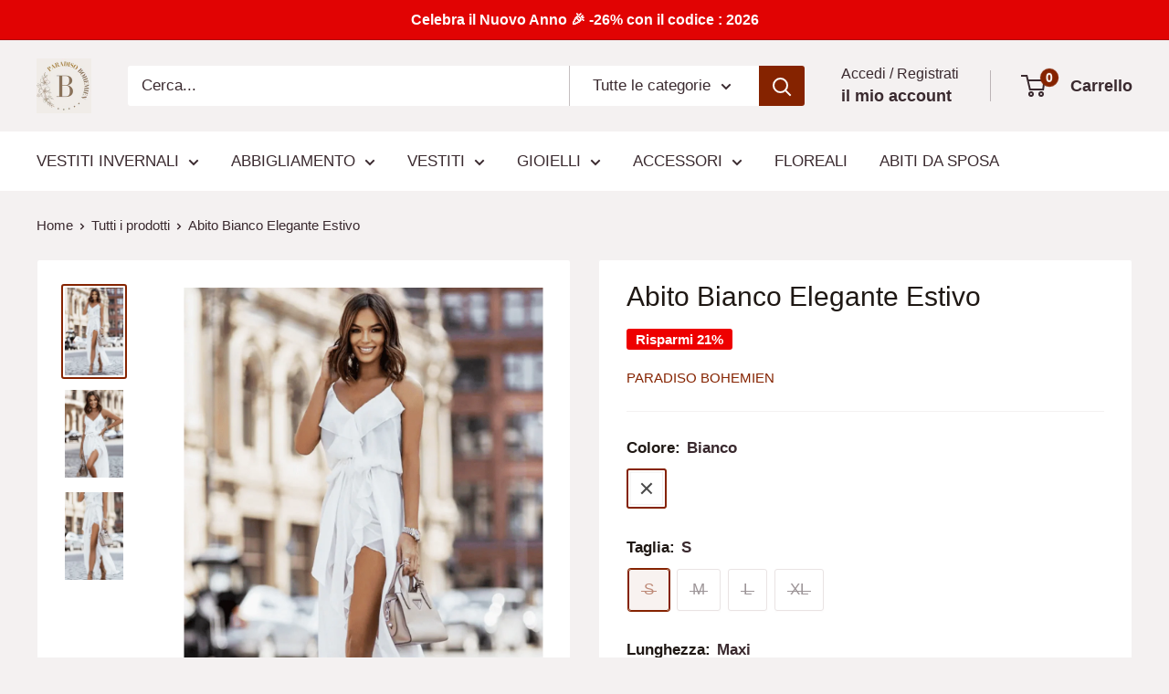

--- FILE ---
content_type: text/html; charset=utf-8
request_url: https://paradiso-bohemien.com/products/abito-bianco-elegante-estivo
body_size: 36189
content:
<!doctype html>

<html class="no-js" lang="it">
  <head>
    <meta charset="utf-8">
    <meta name="viewport" content="width=device-width, initial-scale=1.0, height=device-height, minimum-scale=1.0, maximum-scale=1.0">
    <meta name="theme-color" content="#852300">

    <title>Abito Bianco Elegante Estivo | Paradiso Bohemien</title><meta name="description" content="Acquistate ora e preparatevi a sentirvi sicure e belle con questo abito bianco elegante estivo ! Un elegante abito bianco estivo perfetto per ogni occasione, che si tratti di un matrimonio o di una cena romantica !"><link rel="canonical" href="https://paradiso-bohemien.com/products/abito-bianco-elegante-estivo"><link rel="shortcut icon" href="//paradiso-bohemien.com/cdn/shop/files/favicon-paradiso-bohemien_c057e914-3ac4-451e-8273-8d47e50b2cc6_96x96.png?v=1642003630" type="image/png"><link rel="preload" as="style" href="//paradiso-bohemien.com/cdn/shop/t/18/assets/theme.css?v=114081563123193615381732176486">
    <link rel="preload" as="script" href="//paradiso-bohemien.com/cdn/shop/t/18/assets/theme.js?v=1815320689903517791732176486">
    <link rel="preconnect" href="https://cdn.shopify.com">
    <link rel="preconnect" href="https://fonts.shopifycdn.com">
    <link rel="dns-prefetch" href="https://productreviews.shopifycdn.com">
    <link rel="dns-prefetch" href="https://ajax.googleapis.com">
    <link rel="dns-prefetch" href="https://maps.googleapis.com">
    <link rel="dns-prefetch" href="https://maps.gstatic.com">

    <meta property="og:type" content="product">
  <meta property="og:title" content="Abito Bianco Elegante Estivo"><meta property="og:image" content="http://paradiso-bohemien.com/cdn/shop/files/Vestito-bianco_6c75a183-091c-4e6f-874a-efd1de9705a5.png?v=1684866540">
    <meta property="og:image:secure_url" content="https://paradiso-bohemien.com/cdn/shop/files/Vestito-bianco_6c75a183-091c-4e6f-874a-efd1de9705a5.png?v=1684866540">
    <meta property="og:image:width" content="1000">
    <meta property="og:image:height" content="1500"><meta property="product:price:amount" content="54,99">
  <meta property="product:price:currency" content="EUR"><meta property="og:description" content="Acquistate ora e preparatevi a sentirvi sicure e belle con questo abito bianco elegante estivo ! Un elegante abito bianco estivo perfetto per ogni occasione, che si tratti di un matrimonio o di una cena romantica !"><meta property="og:url" content="https://paradiso-bohemien.com/products/abito-bianco-elegante-estivo">
<meta property="og:site_name" content="Paradiso Bohemien"><meta name="twitter:card" content="summary"><meta name="twitter:title" content="Abito Bianco Elegante Estivo">
  <meta name="twitter:description" content="Abito bianco elegante estivo in stile boho chic. Siete pronte a far girare la testa quest&#39;estate ? Non cercate altro che un abito bianco elegante estivo ! Con l&#39;elegante abito estivo bianco, la scollatura a V, il materiale in chiffon e la tinta unita, vi sentirete una vera icona della moda. Lo spacco e le spalline aggiungono un tocco di sensualità senza essere troppo rivelatori, rendendolo perfetto per ogni occasione. Che si tratti di un matrimonio o di una cena elegante, questo abito farà sicuramente colpo. E non dimentichiamo che è comodo e traspirante, ideale per le calde giornate estive. Non lasciatevi sfuggire questo capo indispensabile per il vostro guardaroba estivo. Preparatevi a sentirvi sicure e belle con il vostro abito bianco elegante estivo ! DETTAGLI DEL VESTITO : Tipo : Vestito da donna. Stile : Bohemien. Colore : Bianco.">
  <meta name="twitter:image" content="https://paradiso-bohemien.com/cdn/shop/files/Vestito-bianco_6c75a183-091c-4e6f-874a-efd1de9705a5_600x600_crop_center.png?v=1684866540">
    <style>
  
  


  
  
  

  :root {
    --default-text-font-size : 15px;
    --base-text-font-size    : 17px;
    --heading-font-family    : Helvetica, Arial, sans-serif;
    --heading-font-weight    : 400;
    --heading-font-style     : normal;
    --text-font-family       : Helvetica, Arial, sans-serif;
    --text-font-weight       : 400;
    --text-font-style        : normal;
    --text-font-bolder-weight: bolder;
    --text-link-decoration   : normal;

    --text-color               : #3a2a2f;
    --text-color-rgb           : 58, 42, 47;
    --heading-color            : #1f1814;
    --border-color             : #f4f1f1;
    --border-color-rgb         : 244, 241, 241;
    --form-border-color        : #e9e3e3;
    --accent-color             : #852300;
    --accent-color-rgb         : 133, 35, 0;
    --link-color               : #006ce9;
    --link-color-hover         : #00499d;
    --background               : #f4f1f1;
    --secondary-background     : #ffffff;
    --secondary-background-rgb : 255, 255, 255;
    --accent-background        : rgba(133, 35, 0, 0.08);

    --input-background: #ffffff;

    --error-color       : #ff0000;
    --error-background  : rgba(255, 0, 0, 0.07);
    --success-color     : #00aa00;
    --success-background: rgba(0, 170, 0, 0.11);

    --primary-button-background      : #fdd34e;
    --primary-button-background-rgb  : 253, 211, 78;
    --primary-button-text-color      : #1f1814;
    --secondary-button-background    : #ff9c12;
    --secondary-button-background-rgb: 255, 156, 18;
    --secondary-button-text-color    : #1f1814;

    --header-background      : #f4f1f1;
    --header-text-color      : #3a2a2f;
    --header-light-text-color: #3a2a2f;
    --header-border-color    : rgba(58, 42, 47, 0.3);
    --header-accent-color    : #852300;

    --footer-background-color:    #f7f4f2;
    --footer-heading-text-color:  #3a2a2f;
    --footer-body-text-color:     #3a2a2f;
    --footer-body-text-color-rgb: 58, 42, 47;
    --footer-accent-color:        #ff9c12;
    --footer-accent-color-rgb:    255, 156, 18;
    --footer-border:              none;
    
    --flickity-arrow-color: #c7b8b8;--product-on-sale-accent           : #ee0000;
    --product-on-sale-accent-rgb       : 238, 0, 0;
    --product-on-sale-color            : #ffffff;
    --product-in-stock-color           : #008a00;
    --product-low-stock-color          : #ee0000;
    --product-sold-out-color           : #d1d1d4;
    --product-custom-label-1-background: #ff6128;
    --product-custom-label-1-color     : #ffffff;
    --product-custom-label-2-background: #a95ebe;
    --product-custom-label-2-color     : #ffffff;
    --product-review-star-color        : #ffb647;

    --mobile-container-gutter : 20px;
    --desktop-container-gutter: 40px;

    /* Shopify related variables */
    --payment-terms-background-color: #f4f1f1;
  }
</style>

<script>
  // IE11 does not have support for CSS variables, so we have to polyfill them
  if (!(((window || {}).CSS || {}).supports && window.CSS.supports('(--a: 0)'))) {
    const script = document.createElement('script');
    script.type = 'text/javascript';
    script.src = 'https://cdn.jsdelivr.net/npm/css-vars-ponyfill@2';
    script.onload = function() {
      cssVars({});
    };

    document.getElementsByTagName('head')[0].appendChild(script);
  }
</script>


    <script>window.performance && window.performance.mark && window.performance.mark('shopify.content_for_header.start');</script><meta name="google-site-verification" content="_GQ5b1-jW4EZvO_kXMqHyNUSrvO6pMEmp3D8hkG526U">
<meta name="facebook-domain-verification" content="0en66hu2e2c2ow2110s6p2abz2nfxe">
<meta name="facebook-domain-verification" content="12tt7y17e7xuuxpdor5ceo41q70ozw">
<meta id="shopify-digital-wallet" name="shopify-digital-wallet" content="/60329164961/digital_wallets/dialog">
<link rel="alternate" type="application/json+oembed" href="https://paradiso-bohemien.com/products/abito-bianco-elegante-estivo.oembed">
<script async="async" src="/checkouts/internal/preloads.js?locale=it-IT"></script>
<script id="shopify-features" type="application/json">{"accessToken":"b5676b5814c3b9dc0f18a7e6df9406f4","betas":["rich-media-storefront-analytics"],"domain":"paradiso-bohemien.com","predictiveSearch":true,"shopId":60329164961,"locale":"it"}</script>
<script>var Shopify = Shopify || {};
Shopify.shop = "paradiso-bohemien.myshopify.com";
Shopify.locale = "it";
Shopify.currency = {"active":"EUR","rate":"1.0"};
Shopify.country = "IT";
Shopify.theme = {"name":"Copia aggiornata di Warehouse","id":174715797834,"schema_name":"Warehouse","schema_version":"6.2.0","theme_store_id":871,"role":"main"};
Shopify.theme.handle = "null";
Shopify.theme.style = {"id":null,"handle":null};
Shopify.cdnHost = "paradiso-bohemien.com/cdn";
Shopify.routes = Shopify.routes || {};
Shopify.routes.root = "/";</script>
<script type="module">!function(o){(o.Shopify=o.Shopify||{}).modules=!0}(window);</script>
<script>!function(o){function n(){var o=[];function n(){o.push(Array.prototype.slice.apply(arguments))}return n.q=o,n}var t=o.Shopify=o.Shopify||{};t.loadFeatures=n(),t.autoloadFeatures=n()}(window);</script>
<script id="shop-js-analytics" type="application/json">{"pageType":"product"}</script>
<script defer="defer" async type="module" src="//paradiso-bohemien.com/cdn/shopifycloud/shop-js/modules/v2/client.init-shop-cart-sync_DQIcCFLZ.it.esm.js"></script>
<script defer="defer" async type="module" src="//paradiso-bohemien.com/cdn/shopifycloud/shop-js/modules/v2/chunk.common_BYLi5q0m.esm.js"></script>
<script type="module">
  await import("//paradiso-bohemien.com/cdn/shopifycloud/shop-js/modules/v2/client.init-shop-cart-sync_DQIcCFLZ.it.esm.js");
await import("//paradiso-bohemien.com/cdn/shopifycloud/shop-js/modules/v2/chunk.common_BYLi5q0m.esm.js");

  window.Shopify.SignInWithShop?.initShopCartSync?.({"fedCMEnabled":true,"windoidEnabled":true});

</script>
<script>(function() {
  var isLoaded = false;
  function asyncLoad() {
    if (isLoaded) return;
    isLoaded = true;
    var urls = ["https:\/\/app.kiwisizing.com\/web\/js\/dist\/kiwiSizing\/plugin\/SizingPlugin.prod.js?v=330\u0026shop=paradiso-bohemien.myshopify.com"];
    for (var i = 0; i < urls.length; i++) {
      var s = document.createElement('script');
      s.type = 'text/javascript';
      s.async = true;
      s.src = urls[i];
      var x = document.getElementsByTagName('script')[0];
      x.parentNode.insertBefore(s, x);
    }
  };
  if(window.attachEvent) {
    window.attachEvent('onload', asyncLoad);
  } else {
    window.addEventListener('load', asyncLoad, false);
  }
})();</script>
<script id="__st">var __st={"a":60329164961,"offset":3600,"reqid":"91a0cf66-1653-491d-92f1-2bc8fdaee10e-1768426422","pageurl":"paradiso-bohemien.com\/products\/abito-bianco-elegante-estivo","u":"c3beca62e9ce","p":"product","rtyp":"product","rid":8422469140810};</script>
<script>window.ShopifyPaypalV4VisibilityTracking = true;</script>
<script id="captcha-bootstrap">!function(){'use strict';const t='contact',e='account',n='new_comment',o=[[t,t],['blogs',n],['comments',n],[t,'customer']],c=[[e,'customer_login'],[e,'guest_login'],[e,'recover_customer_password'],[e,'create_customer']],r=t=>t.map((([t,e])=>`form[action*='/${t}']:not([data-nocaptcha='true']) input[name='form_type'][value='${e}']`)).join(','),a=t=>()=>t?[...document.querySelectorAll(t)].map((t=>t.form)):[];function s(){const t=[...o],e=r(t);return a(e)}const i='password',u='form_key',d=['recaptcha-v3-token','g-recaptcha-response','h-captcha-response',i],f=()=>{try{return window.sessionStorage}catch{return}},m='__shopify_v',_=t=>t.elements[u];function p(t,e,n=!1){try{const o=window.sessionStorage,c=JSON.parse(o.getItem(e)),{data:r}=function(t){const{data:e,action:n}=t;return t[m]||n?{data:e,action:n}:{data:t,action:n}}(c);for(const[e,n]of Object.entries(r))t.elements[e]&&(t.elements[e].value=n);n&&o.removeItem(e)}catch(o){console.error('form repopulation failed',{error:o})}}const l='form_type',E='cptcha';function T(t){t.dataset[E]=!0}const w=window,h=w.document,L='Shopify',v='ce_forms',y='captcha';let A=!1;((t,e)=>{const n=(g='f06e6c50-85a8-45c8-87d0-21a2b65856fe',I='https://cdn.shopify.com/shopifycloud/storefront-forms-hcaptcha/ce_storefront_forms_captcha_hcaptcha.v1.5.2.iife.js',D={infoText:'Protetto da hCaptcha',privacyText:'Privacy',termsText:'Termini'},(t,e,n)=>{const o=w[L][v],c=o.bindForm;if(c)return c(t,g,e,D).then(n);var r;o.q.push([[t,g,e,D],n]),r=I,A||(h.body.append(Object.assign(h.createElement('script'),{id:'captcha-provider',async:!0,src:r})),A=!0)});var g,I,D;w[L]=w[L]||{},w[L][v]=w[L][v]||{},w[L][v].q=[],w[L][y]=w[L][y]||{},w[L][y].protect=function(t,e){n(t,void 0,e),T(t)},Object.freeze(w[L][y]),function(t,e,n,w,h,L){const[v,y,A,g]=function(t,e,n){const i=e?o:[],u=t?c:[],d=[...i,...u],f=r(d),m=r(i),_=r(d.filter((([t,e])=>n.includes(e))));return[a(f),a(m),a(_),s()]}(w,h,L),I=t=>{const e=t.target;return e instanceof HTMLFormElement?e:e&&e.form},D=t=>v().includes(t);t.addEventListener('submit',(t=>{const e=I(t);if(!e)return;const n=D(e)&&!e.dataset.hcaptchaBound&&!e.dataset.recaptchaBound,o=_(e),c=g().includes(e)&&(!o||!o.value);(n||c)&&t.preventDefault(),c&&!n&&(function(t){try{if(!f())return;!function(t){const e=f();if(!e)return;const n=_(t);if(!n)return;const o=n.value;o&&e.removeItem(o)}(t);const e=Array.from(Array(32),(()=>Math.random().toString(36)[2])).join('');!function(t,e){_(t)||t.append(Object.assign(document.createElement('input'),{type:'hidden',name:u})),t.elements[u].value=e}(t,e),function(t,e){const n=f();if(!n)return;const o=[...t.querySelectorAll(`input[type='${i}']`)].map((({name:t})=>t)),c=[...d,...o],r={};for(const[a,s]of new FormData(t).entries())c.includes(a)||(r[a]=s);n.setItem(e,JSON.stringify({[m]:1,action:t.action,data:r}))}(t,e)}catch(e){console.error('failed to persist form',e)}}(e),e.submit())}));const S=(t,e)=>{t&&!t.dataset[E]&&(n(t,e.some((e=>e===t))),T(t))};for(const o of['focusin','change'])t.addEventListener(o,(t=>{const e=I(t);D(e)&&S(e,y())}));const B=e.get('form_key'),M=e.get(l),P=B&&M;t.addEventListener('DOMContentLoaded',(()=>{const t=y();if(P)for(const e of t)e.elements[l].value===M&&p(e,B);[...new Set([...A(),...v().filter((t=>'true'===t.dataset.shopifyCaptcha))])].forEach((e=>S(e,t)))}))}(h,new URLSearchParams(w.location.search),n,t,e,['guest_login'])})(!0,!0)}();</script>
<script integrity="sha256-4kQ18oKyAcykRKYeNunJcIwy7WH5gtpwJnB7kiuLZ1E=" data-source-attribution="shopify.loadfeatures" defer="defer" src="//paradiso-bohemien.com/cdn/shopifycloud/storefront/assets/storefront/load_feature-a0a9edcb.js" crossorigin="anonymous"></script>
<script data-source-attribution="shopify.dynamic_checkout.dynamic.init">var Shopify=Shopify||{};Shopify.PaymentButton=Shopify.PaymentButton||{isStorefrontPortableWallets:!0,init:function(){window.Shopify.PaymentButton.init=function(){};var t=document.createElement("script");t.src="https://paradiso-bohemien.com/cdn/shopifycloud/portable-wallets/latest/portable-wallets.it.js",t.type="module",document.head.appendChild(t)}};
</script>
<script data-source-attribution="shopify.dynamic_checkout.buyer_consent">
  function portableWalletsHideBuyerConsent(e){var t=document.getElementById("shopify-buyer-consent"),n=document.getElementById("shopify-subscription-policy-button");t&&n&&(t.classList.add("hidden"),t.setAttribute("aria-hidden","true"),n.removeEventListener("click",e))}function portableWalletsShowBuyerConsent(e){var t=document.getElementById("shopify-buyer-consent"),n=document.getElementById("shopify-subscription-policy-button");t&&n&&(t.classList.remove("hidden"),t.removeAttribute("aria-hidden"),n.addEventListener("click",e))}window.Shopify?.PaymentButton&&(window.Shopify.PaymentButton.hideBuyerConsent=portableWalletsHideBuyerConsent,window.Shopify.PaymentButton.showBuyerConsent=portableWalletsShowBuyerConsent);
</script>
<script>
  function portableWalletsCleanup(e){e&&e.src&&console.error("Failed to load portable wallets script "+e.src);var t=document.querySelectorAll("shopify-accelerated-checkout .shopify-payment-button__skeleton, shopify-accelerated-checkout-cart .wallet-cart-button__skeleton"),e=document.getElementById("shopify-buyer-consent");for(let e=0;e<t.length;e++)t[e].remove();e&&e.remove()}function portableWalletsNotLoadedAsModule(e){e instanceof ErrorEvent&&"string"==typeof e.message&&e.message.includes("import.meta")&&"string"==typeof e.filename&&e.filename.includes("portable-wallets")&&(window.removeEventListener("error",portableWalletsNotLoadedAsModule),window.Shopify.PaymentButton.failedToLoad=e,"loading"===document.readyState?document.addEventListener("DOMContentLoaded",window.Shopify.PaymentButton.init):window.Shopify.PaymentButton.init())}window.addEventListener("error",portableWalletsNotLoadedAsModule);
</script>

<script type="module" src="https://paradiso-bohemien.com/cdn/shopifycloud/portable-wallets/latest/portable-wallets.it.js" onError="portableWalletsCleanup(this)" crossorigin="anonymous"></script>
<script nomodule>
  document.addEventListener("DOMContentLoaded", portableWalletsCleanup);
</script>

<script id='scb4127' type='text/javascript' async='' src='https://paradiso-bohemien.com/cdn/shopifycloud/privacy-banner/storefront-banner.js'></script><link id="shopify-accelerated-checkout-styles" rel="stylesheet" media="screen" href="https://paradiso-bohemien.com/cdn/shopifycloud/portable-wallets/latest/accelerated-checkout-backwards-compat.css" crossorigin="anonymous">
<style id="shopify-accelerated-checkout-cart">
        #shopify-buyer-consent {
  margin-top: 1em;
  display: inline-block;
  width: 100%;
}

#shopify-buyer-consent.hidden {
  display: none;
}

#shopify-subscription-policy-button {
  background: none;
  border: none;
  padding: 0;
  text-decoration: underline;
  font-size: inherit;
  cursor: pointer;
}

#shopify-subscription-policy-button::before {
  box-shadow: none;
}

      </style>

<script>window.performance && window.performance.mark && window.performance.mark('shopify.content_for_header.end');</script>

    <link rel="stylesheet" href="//paradiso-bohemien.com/cdn/shop/t/18/assets/theme.css?v=114081563123193615381732176486">

    <script type="application/ld+json">{"@context":"http:\/\/schema.org\/","@id":"\/products\/abito-bianco-elegante-estivo#product","@type":"ProductGroup","brand":{"@type":"Brand","name":"Paradiso Bohemien"},"category":"Abiti","description":"Abito bianco elegante estivo in stile boho chic.\nSiete pronte a far girare la testa quest'estate ? Non cercate altro che un abito bianco elegante estivo ! Con l'elegante abito estivo bianco, la scollatura a V, il materiale in chiffon e la tinta unita, vi sentirete una vera icona della moda. Lo spacco e le spalline aggiungono un tocco di sensualità senza essere troppo rivelatori, rendendolo perfetto per ogni occasione.\nChe si tratti di un matrimonio o di una cena elegante, questo abito farà sicuramente colpo. E non dimentichiamo che è comodo e traspirante, ideale per le calde giornate estive. Non lasciatevi sfuggire questo capo indispensabile per il vostro guardaroba estivo. Preparatevi a sentirvi sicure e belle con il vostro abito bianco elegante estivo !\nDETTAGLI DEL VESTITO :\n\nTipo : Vestito da donna.\nStile : Bohemien.\nColore : Bianco.\nMotivo : Tinta Unita.\nLunghezza : Maxi.\nMateriale : Chiffon.\nTipo di manica : Senza manica, con spalline.\nStagione : Primavera - Estate.\n\nScoprite tutti i nostri modelli di abiti bianchi nella nostra collezione di vestiti bianchi, così come tutti i nostri abiti bohemien. Inoltre, sentitevi liberi di completare il vostro guardaroba con altri vestiti in stile boho. Potete anche scegliere qualcosa di carino per l'estate dalla collezione di vestiti estivi.","hasVariant":[{"@id":"\/products\/abito-bianco-elegante-estivo?variant=46773091664202#variant","@type":"Product","image":"https:\/\/paradiso-bohemien.com\/cdn\/shop\/files\/Vestito-bianco_6c75a183-091c-4e6f-874a-efd1de9705a5.png?v=1684866540\u0026width=1920","name":"Abito Bianco Elegante Estivo - Bianco \/ S \/ Maxi","offers":{"@id":"\/products\/abito-bianco-elegante-estivo?variant=46773091664202#offer","@type":"Offer","availability":"http:\/\/schema.org\/OutOfStock","price":"54.99","priceCurrency":"EUR","url":"https:\/\/paradiso-bohemien.com\/products\/abito-bianco-elegante-estivo?variant=46773091664202"},"sku":"14:29;5:100014064"},{"@id":"\/products\/abito-bianco-elegante-estivo?variant=46773091696970#variant","@type":"Product","image":"https:\/\/paradiso-bohemien.com\/cdn\/shop\/files\/Vestito-bianco_6c75a183-091c-4e6f-874a-efd1de9705a5.png?v=1684866540\u0026width=1920","name":"Abito Bianco Elegante Estivo - Bianco \/ M \/ Maxi","offers":{"@id":"\/products\/abito-bianco-elegante-estivo?variant=46773091696970#offer","@type":"Offer","availability":"http:\/\/schema.org\/OutOfStock","price":"54.99","priceCurrency":"EUR","url":"https:\/\/paradiso-bohemien.com\/products\/abito-bianco-elegante-estivo?variant=46773091696970"},"sku":"14:29;5:361386"},{"@id":"\/products\/abito-bianco-elegante-estivo?variant=46773091729738#variant","@type":"Product","image":"https:\/\/paradiso-bohemien.com\/cdn\/shop\/files\/Vestito-bianco_6c75a183-091c-4e6f-874a-efd1de9705a5.png?v=1684866540\u0026width=1920","name":"Abito Bianco Elegante Estivo - Bianco \/ L \/ Maxi","offers":{"@id":"\/products\/abito-bianco-elegante-estivo?variant=46773091729738#offer","@type":"Offer","availability":"http:\/\/schema.org\/OutOfStock","price":"54.99","priceCurrency":"EUR","url":"https:\/\/paradiso-bohemien.com\/products\/abito-bianco-elegante-estivo?variant=46773091729738"},"sku":"14:29;5:361385"},{"@id":"\/products\/abito-bianco-elegante-estivo?variant=46773091762506#variant","@type":"Product","image":"https:\/\/paradiso-bohemien.com\/cdn\/shop\/files\/Vestito-bianco_6c75a183-091c-4e6f-874a-efd1de9705a5.png?v=1684866540\u0026width=1920","name":"Abito Bianco Elegante Estivo - Bianco \/ XL \/ Maxi","offers":{"@id":"\/products\/abito-bianco-elegante-estivo?variant=46773091762506#offer","@type":"Offer","availability":"http:\/\/schema.org\/OutOfStock","price":"54.99","priceCurrency":"EUR","url":"https:\/\/paradiso-bohemien.com\/products\/abito-bianco-elegante-estivo?variant=46773091762506"},"sku":"14:29;5:100014065"}],"name":"Abito Bianco Elegante Estivo","productGroupID":"8422469140810","url":"https:\/\/paradiso-bohemien.com\/products\/abito-bianco-elegante-estivo"}</script><script type="application/ld+json">
  {
    "@context": "https://schema.org",
    "@type": "BreadcrumbList",
    "itemListElement": [{
        "@type": "ListItem",
        "position": 1,
        "name": "Home",
        "item": "https://paradiso-bohemien.com"
      },{
            "@type": "ListItem",
            "position": 2,
            "name": "Abito Bianco Elegante Estivo",
            "item": "https://paradiso-bohemien.com/products/abito-bianco-elegante-estivo"
          }]
  }
</script>

    <script>
      // This allows to expose several variables to the global scope, to be used in scripts
      window.theme = {
        pageType: "product",
        cartCount: 0,
        moneyFormat: "{{amount_with_comma_separator}}€",
        moneyWithCurrencyFormat: "{{amount_with_comma_separator}} EUR",
        currencyCodeEnabled: false,
        showDiscount: true,
        discountMode: "percentage",
        cartType: "drawer"
      };

      window.routes = {
        rootUrl: "\/",
        rootUrlWithoutSlash: '',
        cartUrl: "\/cart",
        cartAddUrl: "\/cart\/add",
        cartChangeUrl: "\/cart\/change",
        searchUrl: "\/search",
        productRecommendationsUrl: "\/recommendations\/products"
      };

      window.languages = {
        productRegularPrice: "Prezzo",
        productSalePrice: "Prezzo scontato",
        collectionOnSaleLabel: "Risparmi {{savings}}",
        productFormUnavailable: "Non disponibile",
        productFormAddToCart: "Nel carrello",
        productFormPreOrder: "Pre ordine",
        productFormSoldOut: "Esaurito",
        productAdded: "Il prodotto è stato aggiunto al carrello",
        productAddedShort: "Aggiunto!",
        shippingEstimatorNoResults: "Non abbiamo trovato nessuna tariffa di spedizione per l\u0026#39;indirizzo indicato.",
        shippingEstimatorOneResult: "Abbiamo trovato una tariffa di spedizione per l\u0026#39;indirizzo indicato:",
        shippingEstimatorMultipleResults: "Abbiamo trovato {{count}} tariffe di spedizione per l\u0026#39;indirizzo indicato:",
        shippingEstimatorErrors: "Ci sono degli errori:"
      };

      document.documentElement.className = document.documentElement.className.replace('no-js', 'js');
    </script><script src="//paradiso-bohemien.com/cdn/shop/t/18/assets/theme.js?v=1815320689903517791732176486" defer></script>
    <script src="//paradiso-bohemien.com/cdn/shop/t/18/assets/custom.js?v=102476495355921946141732176486" defer></script><script>
        (function () {
          window.onpageshow = function() {
            // We force re-freshing the cart content onpageshow, as most browsers will serve a cache copy when hitting the
            // back button, which cause staled data
            document.documentElement.dispatchEvent(new CustomEvent('cart:refresh', {
              bubbles: true,
              detail: {scrollToTop: false}
            }));
          };
        })();
      </script><link href="https://monorail-edge.shopifysvc.com" rel="dns-prefetch">
<script>(function(){if ("sendBeacon" in navigator && "performance" in window) {try {var session_token_from_headers = performance.getEntriesByType('navigation')[0].serverTiming.find(x => x.name == '_s').description;} catch {var session_token_from_headers = undefined;}var session_cookie_matches = document.cookie.match(/_shopify_s=([^;]*)/);var session_token_from_cookie = session_cookie_matches && session_cookie_matches.length === 2 ? session_cookie_matches[1] : "";var session_token = session_token_from_headers || session_token_from_cookie || "";function handle_abandonment_event(e) {var entries = performance.getEntries().filter(function(entry) {return /monorail-edge.shopifysvc.com/.test(entry.name);});if (!window.abandonment_tracked && entries.length === 0) {window.abandonment_tracked = true;var currentMs = Date.now();var navigation_start = performance.timing.navigationStart;var payload = {shop_id: 60329164961,url: window.location.href,navigation_start,duration: currentMs - navigation_start,session_token,page_type: "product"};window.navigator.sendBeacon("https://monorail-edge.shopifysvc.com/v1/produce", JSON.stringify({schema_id: "online_store_buyer_site_abandonment/1.1",payload: payload,metadata: {event_created_at_ms: currentMs,event_sent_at_ms: currentMs}}));}}window.addEventListener('pagehide', handle_abandonment_event);}}());</script>
<script id="web-pixels-manager-setup">(function e(e,d,r,n,o){if(void 0===o&&(o={}),!Boolean(null===(a=null===(i=window.Shopify)||void 0===i?void 0:i.analytics)||void 0===a?void 0:a.replayQueue)){var i,a;window.Shopify=window.Shopify||{};var t=window.Shopify;t.analytics=t.analytics||{};var s=t.analytics;s.replayQueue=[],s.publish=function(e,d,r){return s.replayQueue.push([e,d,r]),!0};try{self.performance.mark("wpm:start")}catch(e){}var l=function(){var e={modern:/Edge?\/(1{2}[4-9]|1[2-9]\d|[2-9]\d{2}|\d{4,})\.\d+(\.\d+|)|Firefox\/(1{2}[4-9]|1[2-9]\d|[2-9]\d{2}|\d{4,})\.\d+(\.\d+|)|Chrom(ium|e)\/(9{2}|\d{3,})\.\d+(\.\d+|)|(Maci|X1{2}).+ Version\/(15\.\d+|(1[6-9]|[2-9]\d|\d{3,})\.\d+)([,.]\d+|)( \(\w+\)|)( Mobile\/\w+|) Safari\/|Chrome.+OPR\/(9{2}|\d{3,})\.\d+\.\d+|(CPU[ +]OS|iPhone[ +]OS|CPU[ +]iPhone|CPU IPhone OS|CPU iPad OS)[ +]+(15[._]\d+|(1[6-9]|[2-9]\d|\d{3,})[._]\d+)([._]\d+|)|Android:?[ /-](13[3-9]|1[4-9]\d|[2-9]\d{2}|\d{4,})(\.\d+|)(\.\d+|)|Android.+Firefox\/(13[5-9]|1[4-9]\d|[2-9]\d{2}|\d{4,})\.\d+(\.\d+|)|Android.+Chrom(ium|e)\/(13[3-9]|1[4-9]\d|[2-9]\d{2}|\d{4,})\.\d+(\.\d+|)|SamsungBrowser\/([2-9]\d|\d{3,})\.\d+/,legacy:/Edge?\/(1[6-9]|[2-9]\d|\d{3,})\.\d+(\.\d+|)|Firefox\/(5[4-9]|[6-9]\d|\d{3,})\.\d+(\.\d+|)|Chrom(ium|e)\/(5[1-9]|[6-9]\d|\d{3,})\.\d+(\.\d+|)([\d.]+$|.*Safari\/(?![\d.]+ Edge\/[\d.]+$))|(Maci|X1{2}).+ Version\/(10\.\d+|(1[1-9]|[2-9]\d|\d{3,})\.\d+)([,.]\d+|)( \(\w+\)|)( Mobile\/\w+|) Safari\/|Chrome.+OPR\/(3[89]|[4-9]\d|\d{3,})\.\d+\.\d+|(CPU[ +]OS|iPhone[ +]OS|CPU[ +]iPhone|CPU IPhone OS|CPU iPad OS)[ +]+(10[._]\d+|(1[1-9]|[2-9]\d|\d{3,})[._]\d+)([._]\d+|)|Android:?[ /-](13[3-9]|1[4-9]\d|[2-9]\d{2}|\d{4,})(\.\d+|)(\.\d+|)|Mobile Safari.+OPR\/([89]\d|\d{3,})\.\d+\.\d+|Android.+Firefox\/(13[5-9]|1[4-9]\d|[2-9]\d{2}|\d{4,})\.\d+(\.\d+|)|Android.+Chrom(ium|e)\/(13[3-9]|1[4-9]\d|[2-9]\d{2}|\d{4,})\.\d+(\.\d+|)|Android.+(UC? ?Browser|UCWEB|U3)[ /]?(15\.([5-9]|\d{2,})|(1[6-9]|[2-9]\d|\d{3,})\.\d+)\.\d+|SamsungBrowser\/(5\.\d+|([6-9]|\d{2,})\.\d+)|Android.+MQ{2}Browser\/(14(\.(9|\d{2,})|)|(1[5-9]|[2-9]\d|\d{3,})(\.\d+|))(\.\d+|)|K[Aa][Ii]OS\/(3\.\d+|([4-9]|\d{2,})\.\d+)(\.\d+|)/},d=e.modern,r=e.legacy,n=navigator.userAgent;return n.match(d)?"modern":n.match(r)?"legacy":"unknown"}(),u="modern"===l?"modern":"legacy",c=(null!=n?n:{modern:"",legacy:""})[u],f=function(e){return[e.baseUrl,"/wpm","/b",e.hashVersion,"modern"===e.buildTarget?"m":"l",".js"].join("")}({baseUrl:d,hashVersion:r,buildTarget:u}),m=function(e){var d=e.version,r=e.bundleTarget,n=e.surface,o=e.pageUrl,i=e.monorailEndpoint;return{emit:function(e){var a=e.status,t=e.errorMsg,s=(new Date).getTime(),l=JSON.stringify({metadata:{event_sent_at_ms:s},events:[{schema_id:"web_pixels_manager_load/3.1",payload:{version:d,bundle_target:r,page_url:o,status:a,surface:n,error_msg:t},metadata:{event_created_at_ms:s}}]});if(!i)return console&&console.warn&&console.warn("[Web Pixels Manager] No Monorail endpoint provided, skipping logging."),!1;try{return self.navigator.sendBeacon.bind(self.navigator)(i,l)}catch(e){}var u=new XMLHttpRequest;try{return u.open("POST",i,!0),u.setRequestHeader("Content-Type","text/plain"),u.send(l),!0}catch(e){return console&&console.warn&&console.warn("[Web Pixels Manager] Got an unhandled error while logging to Monorail."),!1}}}}({version:r,bundleTarget:l,surface:e.surface,pageUrl:self.location.href,monorailEndpoint:e.monorailEndpoint});try{o.browserTarget=l,function(e){var d=e.src,r=e.async,n=void 0===r||r,o=e.onload,i=e.onerror,a=e.sri,t=e.scriptDataAttributes,s=void 0===t?{}:t,l=document.createElement("script"),u=document.querySelector("head"),c=document.querySelector("body");if(l.async=n,l.src=d,a&&(l.integrity=a,l.crossOrigin="anonymous"),s)for(var f in s)if(Object.prototype.hasOwnProperty.call(s,f))try{l.dataset[f]=s[f]}catch(e){}if(o&&l.addEventListener("load",o),i&&l.addEventListener("error",i),u)u.appendChild(l);else{if(!c)throw new Error("Did not find a head or body element to append the script");c.appendChild(l)}}({src:f,async:!0,onload:function(){if(!function(){var e,d;return Boolean(null===(d=null===(e=window.Shopify)||void 0===e?void 0:e.analytics)||void 0===d?void 0:d.initialized)}()){var d=window.webPixelsManager.init(e)||void 0;if(d){var r=window.Shopify.analytics;r.replayQueue.forEach((function(e){var r=e[0],n=e[1],o=e[2];d.publishCustomEvent(r,n,o)})),r.replayQueue=[],r.publish=d.publishCustomEvent,r.visitor=d.visitor,r.initialized=!0}}},onerror:function(){return m.emit({status:"failed",errorMsg:"".concat(f," has failed to load")})},sri:function(e){var d=/^sha384-[A-Za-z0-9+/=]+$/;return"string"==typeof e&&d.test(e)}(c)?c:"",scriptDataAttributes:o}),m.emit({status:"loading"})}catch(e){m.emit({status:"failed",errorMsg:(null==e?void 0:e.message)||"Unknown error"})}}})({shopId: 60329164961,storefrontBaseUrl: "https://paradiso-bohemien.com",extensionsBaseUrl: "https://extensions.shopifycdn.com/cdn/shopifycloud/web-pixels-manager",monorailEndpoint: "https://monorail-edge.shopifysvc.com/unstable/produce_batch",surface: "storefront-renderer",enabledBetaFlags: ["2dca8a86","a0d5f9d2"],webPixelsConfigList: [{"id":"904790346","configuration":"{\"config\":\"{\\\"pixel_id\\\":\\\"G-W7M6H4B8F5\\\",\\\"target_country\\\":\\\"IT\\\",\\\"gtag_events\\\":[{\\\"type\\\":\\\"search\\\",\\\"action_label\\\":[\\\"G-W7M6H4B8F5\\\",\\\"AW-10840155759\\\/j-uDCICK36wDEO_M_rAo\\\"]},{\\\"type\\\":\\\"begin_checkout\\\",\\\"action_label\\\":[\\\"G-W7M6H4B8F5\\\",\\\"AW-10840155759\\\/i6oGCP2J36wDEO_M_rAo\\\"]},{\\\"type\\\":\\\"view_item\\\",\\\"action_label\\\":[\\\"G-W7M6H4B8F5\\\",\\\"AW-10840155759\\\/4Am3CPeJ36wDEO_M_rAo\\\",\\\"MC-24HBPS101W\\\"]},{\\\"type\\\":\\\"purchase\\\",\\\"action_label\\\":[\\\"G-W7M6H4B8F5\\\",\\\"AW-10840155759\\\/h3rGCPSJ36wDEO_M_rAo\\\",\\\"MC-24HBPS101W\\\"]},{\\\"type\\\":\\\"page_view\\\",\\\"action_label\\\":[\\\"G-W7M6H4B8F5\\\",\\\"AW-10840155759\\\/EbjlCPGJ36wDEO_M_rAo\\\",\\\"MC-24HBPS101W\\\"]},{\\\"type\\\":\\\"add_payment_info\\\",\\\"action_label\\\":[\\\"G-W7M6H4B8F5\\\",\\\"AW-10840155759\\\/JD__CIOK36wDEO_M_rAo\\\"]},{\\\"type\\\":\\\"add_to_cart\\\",\\\"action_label\\\":[\\\"G-W7M6H4B8F5\\\",\\\"AW-10840155759\\\/0Dt6CPqJ36wDEO_M_rAo\\\"]}],\\\"enable_monitoring_mode\\\":false}\"}","eventPayloadVersion":"v1","runtimeContext":"OPEN","scriptVersion":"b2a88bafab3e21179ed38636efcd8a93","type":"APP","apiClientId":1780363,"privacyPurposes":[],"dataSharingAdjustments":{"protectedCustomerApprovalScopes":["read_customer_address","read_customer_email","read_customer_name","read_customer_personal_data","read_customer_phone"]}},{"id":"778928458","configuration":"{\"pixelCode\":\"CIL8H5BC77U32RKCT7PG\"}","eventPayloadVersion":"v1","runtimeContext":"STRICT","scriptVersion":"22e92c2ad45662f435e4801458fb78cc","type":"APP","apiClientId":4383523,"privacyPurposes":["ANALYTICS","MARKETING","SALE_OF_DATA"],"dataSharingAdjustments":{"protectedCustomerApprovalScopes":["read_customer_address","read_customer_email","read_customer_name","read_customer_personal_data","read_customer_phone"]}},{"id":"475103562","configuration":"{\"tagID\":\"2614298558655\"}","eventPayloadVersion":"v1","runtimeContext":"STRICT","scriptVersion":"18031546ee651571ed29edbe71a3550b","type":"APP","apiClientId":3009811,"privacyPurposes":["ANALYTICS","MARKETING","SALE_OF_DATA"],"dataSharingAdjustments":{"protectedCustomerApprovalScopes":["read_customer_address","read_customer_email","read_customer_name","read_customer_personal_data","read_customer_phone"]}},{"id":"341082442","configuration":"{\"pixel_id\":\"395356052264161\",\"pixel_type\":\"facebook_pixel\",\"metaapp_system_user_token\":\"-\"}","eventPayloadVersion":"v1","runtimeContext":"OPEN","scriptVersion":"ca16bc87fe92b6042fbaa3acc2fbdaa6","type":"APP","apiClientId":2329312,"privacyPurposes":["ANALYTICS","MARKETING","SALE_OF_DATA"],"dataSharingAdjustments":{"protectedCustomerApprovalScopes":["read_customer_address","read_customer_email","read_customer_name","read_customer_personal_data","read_customer_phone"]}},{"id":"shopify-app-pixel","configuration":"{}","eventPayloadVersion":"v1","runtimeContext":"STRICT","scriptVersion":"0450","apiClientId":"shopify-pixel","type":"APP","privacyPurposes":["ANALYTICS","MARKETING"]},{"id":"shopify-custom-pixel","eventPayloadVersion":"v1","runtimeContext":"LAX","scriptVersion":"0450","apiClientId":"shopify-pixel","type":"CUSTOM","privacyPurposes":["ANALYTICS","MARKETING"]}],isMerchantRequest: false,initData: {"shop":{"name":"Paradiso Bohemien","paymentSettings":{"currencyCode":"EUR"},"myshopifyDomain":"paradiso-bohemien.myshopify.com","countryCode":"FR","storefrontUrl":"https:\/\/paradiso-bohemien.com"},"customer":null,"cart":null,"checkout":null,"productVariants":[{"price":{"amount":54.99,"currencyCode":"EUR"},"product":{"title":"Abito Bianco Elegante Estivo","vendor":"Paradiso Bohemien","id":"8422469140810","untranslatedTitle":"Abito Bianco Elegante Estivo","url":"\/products\/abito-bianco-elegante-estivo","type":"Abito Lungo"},"id":"46773091664202","image":{"src":"\/\/paradiso-bohemien.com\/cdn\/shop\/files\/Vestito-bianco_6c75a183-091c-4e6f-874a-efd1de9705a5.png?v=1684866540"},"sku":"14:29;5:100014064","title":"Bianco \/ S \/ Maxi","untranslatedTitle":"Bianco \/ S \/ Maxi"},{"price":{"amount":54.99,"currencyCode":"EUR"},"product":{"title":"Abito Bianco Elegante Estivo","vendor":"Paradiso Bohemien","id":"8422469140810","untranslatedTitle":"Abito Bianco Elegante Estivo","url":"\/products\/abito-bianco-elegante-estivo","type":"Abito Lungo"},"id":"46773091696970","image":{"src":"\/\/paradiso-bohemien.com\/cdn\/shop\/files\/Vestito-bianco_6c75a183-091c-4e6f-874a-efd1de9705a5.png?v=1684866540"},"sku":"14:29;5:361386","title":"Bianco \/ M \/ Maxi","untranslatedTitle":"Bianco \/ M \/ Maxi"},{"price":{"amount":54.99,"currencyCode":"EUR"},"product":{"title":"Abito Bianco Elegante Estivo","vendor":"Paradiso Bohemien","id":"8422469140810","untranslatedTitle":"Abito Bianco Elegante Estivo","url":"\/products\/abito-bianco-elegante-estivo","type":"Abito Lungo"},"id":"46773091729738","image":{"src":"\/\/paradiso-bohemien.com\/cdn\/shop\/files\/Vestito-bianco_6c75a183-091c-4e6f-874a-efd1de9705a5.png?v=1684866540"},"sku":"14:29;5:361385","title":"Bianco \/ L \/ Maxi","untranslatedTitle":"Bianco \/ L \/ Maxi"},{"price":{"amount":54.99,"currencyCode":"EUR"},"product":{"title":"Abito Bianco Elegante Estivo","vendor":"Paradiso Bohemien","id":"8422469140810","untranslatedTitle":"Abito Bianco Elegante Estivo","url":"\/products\/abito-bianco-elegante-estivo","type":"Abito Lungo"},"id":"46773091762506","image":{"src":"\/\/paradiso-bohemien.com\/cdn\/shop\/files\/Vestito-bianco_6c75a183-091c-4e6f-874a-efd1de9705a5.png?v=1684866540"},"sku":"14:29;5:100014065","title":"Bianco \/ XL \/ Maxi","untranslatedTitle":"Bianco \/ XL \/ Maxi"}],"purchasingCompany":null},},"https://paradiso-bohemien.com/cdn","7cecd0b6w90c54c6cpe92089d5m57a67346",{"modern":"","legacy":""},{"shopId":"60329164961","storefrontBaseUrl":"https:\/\/paradiso-bohemien.com","extensionBaseUrl":"https:\/\/extensions.shopifycdn.com\/cdn\/shopifycloud\/web-pixels-manager","surface":"storefront-renderer","enabledBetaFlags":"[\"2dca8a86\", \"a0d5f9d2\"]","isMerchantRequest":"false","hashVersion":"7cecd0b6w90c54c6cpe92089d5m57a67346","publish":"custom","events":"[[\"page_viewed\",{}],[\"product_viewed\",{\"productVariant\":{\"price\":{\"amount\":54.99,\"currencyCode\":\"EUR\"},\"product\":{\"title\":\"Abito Bianco Elegante Estivo\",\"vendor\":\"Paradiso Bohemien\",\"id\":\"8422469140810\",\"untranslatedTitle\":\"Abito Bianco Elegante Estivo\",\"url\":\"\/products\/abito-bianco-elegante-estivo\",\"type\":\"Abito Lungo\"},\"id\":\"46773091664202\",\"image\":{\"src\":\"\/\/paradiso-bohemien.com\/cdn\/shop\/files\/Vestito-bianco_6c75a183-091c-4e6f-874a-efd1de9705a5.png?v=1684866540\"},\"sku\":\"14:29;5:100014064\",\"title\":\"Bianco \/ S \/ Maxi\",\"untranslatedTitle\":\"Bianco \/ S \/ Maxi\"}}]]"});</script><script>
  window.ShopifyAnalytics = window.ShopifyAnalytics || {};
  window.ShopifyAnalytics.meta = window.ShopifyAnalytics.meta || {};
  window.ShopifyAnalytics.meta.currency = 'EUR';
  var meta = {"product":{"id":8422469140810,"gid":"gid:\/\/shopify\/Product\/8422469140810","vendor":"Paradiso Bohemien","type":"Abito Lungo","handle":"abito-bianco-elegante-estivo","variants":[{"id":46773091664202,"price":5499,"name":"Abito Bianco Elegante Estivo - Bianco \/ S \/ Maxi","public_title":"Bianco \/ S \/ Maxi","sku":"14:29;5:100014064"},{"id":46773091696970,"price":5499,"name":"Abito Bianco Elegante Estivo - Bianco \/ M \/ Maxi","public_title":"Bianco \/ M \/ Maxi","sku":"14:29;5:361386"},{"id":46773091729738,"price":5499,"name":"Abito Bianco Elegante Estivo - Bianco \/ L \/ Maxi","public_title":"Bianco \/ L \/ Maxi","sku":"14:29;5:361385"},{"id":46773091762506,"price":5499,"name":"Abito Bianco Elegante Estivo - Bianco \/ XL \/ Maxi","public_title":"Bianco \/ XL \/ Maxi","sku":"14:29;5:100014065"}],"remote":false},"page":{"pageType":"product","resourceType":"product","resourceId":8422469140810,"requestId":"91a0cf66-1653-491d-92f1-2bc8fdaee10e-1768426422"}};
  for (var attr in meta) {
    window.ShopifyAnalytics.meta[attr] = meta[attr];
  }
</script>
<script class="analytics">
  (function () {
    var customDocumentWrite = function(content) {
      var jquery = null;

      if (window.jQuery) {
        jquery = window.jQuery;
      } else if (window.Checkout && window.Checkout.$) {
        jquery = window.Checkout.$;
      }

      if (jquery) {
        jquery('body').append(content);
      }
    };

    var hasLoggedConversion = function(token) {
      if (token) {
        return document.cookie.indexOf('loggedConversion=' + token) !== -1;
      }
      return false;
    }

    var setCookieIfConversion = function(token) {
      if (token) {
        var twoMonthsFromNow = new Date(Date.now());
        twoMonthsFromNow.setMonth(twoMonthsFromNow.getMonth() + 2);

        document.cookie = 'loggedConversion=' + token + '; expires=' + twoMonthsFromNow;
      }
    }

    var trekkie = window.ShopifyAnalytics.lib = window.trekkie = window.trekkie || [];
    if (trekkie.integrations) {
      return;
    }
    trekkie.methods = [
      'identify',
      'page',
      'ready',
      'track',
      'trackForm',
      'trackLink'
    ];
    trekkie.factory = function(method) {
      return function() {
        var args = Array.prototype.slice.call(arguments);
        args.unshift(method);
        trekkie.push(args);
        return trekkie;
      };
    };
    for (var i = 0; i < trekkie.methods.length; i++) {
      var key = trekkie.methods[i];
      trekkie[key] = trekkie.factory(key);
    }
    trekkie.load = function(config) {
      trekkie.config = config || {};
      trekkie.config.initialDocumentCookie = document.cookie;
      var first = document.getElementsByTagName('script')[0];
      var script = document.createElement('script');
      script.type = 'text/javascript';
      script.onerror = function(e) {
        var scriptFallback = document.createElement('script');
        scriptFallback.type = 'text/javascript';
        scriptFallback.onerror = function(error) {
                var Monorail = {
      produce: function produce(monorailDomain, schemaId, payload) {
        var currentMs = new Date().getTime();
        var event = {
          schema_id: schemaId,
          payload: payload,
          metadata: {
            event_created_at_ms: currentMs,
            event_sent_at_ms: currentMs
          }
        };
        return Monorail.sendRequest("https://" + monorailDomain + "/v1/produce", JSON.stringify(event));
      },
      sendRequest: function sendRequest(endpointUrl, payload) {
        // Try the sendBeacon API
        if (window && window.navigator && typeof window.navigator.sendBeacon === 'function' && typeof window.Blob === 'function' && !Monorail.isIos12()) {
          var blobData = new window.Blob([payload], {
            type: 'text/plain'
          });

          if (window.navigator.sendBeacon(endpointUrl, blobData)) {
            return true;
          } // sendBeacon was not successful

        } // XHR beacon

        var xhr = new XMLHttpRequest();

        try {
          xhr.open('POST', endpointUrl);
          xhr.setRequestHeader('Content-Type', 'text/plain');
          xhr.send(payload);
        } catch (e) {
          console.log(e);
        }

        return false;
      },
      isIos12: function isIos12() {
        return window.navigator.userAgent.lastIndexOf('iPhone; CPU iPhone OS 12_') !== -1 || window.navigator.userAgent.lastIndexOf('iPad; CPU OS 12_') !== -1;
      }
    };
    Monorail.produce('monorail-edge.shopifysvc.com',
      'trekkie_storefront_load_errors/1.1',
      {shop_id: 60329164961,
      theme_id: 174715797834,
      app_name: "storefront",
      context_url: window.location.href,
      source_url: "//paradiso-bohemien.com/cdn/s/trekkie.storefront.55c6279c31a6628627b2ba1c5ff367020da294e2.min.js"});

        };
        scriptFallback.async = true;
        scriptFallback.src = '//paradiso-bohemien.com/cdn/s/trekkie.storefront.55c6279c31a6628627b2ba1c5ff367020da294e2.min.js';
        first.parentNode.insertBefore(scriptFallback, first);
      };
      script.async = true;
      script.src = '//paradiso-bohemien.com/cdn/s/trekkie.storefront.55c6279c31a6628627b2ba1c5ff367020da294e2.min.js';
      first.parentNode.insertBefore(script, first);
    };
    trekkie.load(
      {"Trekkie":{"appName":"storefront","development":false,"defaultAttributes":{"shopId":60329164961,"isMerchantRequest":null,"themeId":174715797834,"themeCityHash":"2288438728641199891","contentLanguage":"it","currency":"EUR","eventMetadataId":"9a44dd6a-779b-4190-8586-ae76122ecd73"},"isServerSideCookieWritingEnabled":true,"monorailRegion":"shop_domain","enabledBetaFlags":["65f19447"]},"Session Attribution":{},"S2S":{"facebookCapiEnabled":true,"source":"trekkie-storefront-renderer","apiClientId":580111}}
    );

    var loaded = false;
    trekkie.ready(function() {
      if (loaded) return;
      loaded = true;

      window.ShopifyAnalytics.lib = window.trekkie;

      var originalDocumentWrite = document.write;
      document.write = customDocumentWrite;
      try { window.ShopifyAnalytics.merchantGoogleAnalytics.call(this); } catch(error) {};
      document.write = originalDocumentWrite;

      window.ShopifyAnalytics.lib.page(null,{"pageType":"product","resourceType":"product","resourceId":8422469140810,"requestId":"91a0cf66-1653-491d-92f1-2bc8fdaee10e-1768426422","shopifyEmitted":true});

      var match = window.location.pathname.match(/checkouts\/(.+)\/(thank_you|post_purchase)/)
      var token = match? match[1]: undefined;
      if (!hasLoggedConversion(token)) {
        setCookieIfConversion(token);
        window.ShopifyAnalytics.lib.track("Viewed Product",{"currency":"EUR","variantId":46773091664202,"productId":8422469140810,"productGid":"gid:\/\/shopify\/Product\/8422469140810","name":"Abito Bianco Elegante Estivo - Bianco \/ S \/ Maxi","price":"54.99","sku":"14:29;5:100014064","brand":"Paradiso Bohemien","variant":"Bianco \/ S \/ Maxi","category":"Abito Lungo","nonInteraction":true,"remote":false},undefined,undefined,{"shopifyEmitted":true});
      window.ShopifyAnalytics.lib.track("monorail:\/\/trekkie_storefront_viewed_product\/1.1",{"currency":"EUR","variantId":46773091664202,"productId":8422469140810,"productGid":"gid:\/\/shopify\/Product\/8422469140810","name":"Abito Bianco Elegante Estivo - Bianco \/ S \/ Maxi","price":"54.99","sku":"14:29;5:100014064","brand":"Paradiso Bohemien","variant":"Bianco \/ S \/ Maxi","category":"Abito Lungo","nonInteraction":true,"remote":false,"referer":"https:\/\/paradiso-bohemien.com\/products\/abito-bianco-elegante-estivo"});
      }
    });


        var eventsListenerScript = document.createElement('script');
        eventsListenerScript.async = true;
        eventsListenerScript.src = "//paradiso-bohemien.com/cdn/shopifycloud/storefront/assets/shop_events_listener-3da45d37.js";
        document.getElementsByTagName('head')[0].appendChild(eventsListenerScript);

})();</script>
<script
  defer
  src="https://paradiso-bohemien.com/cdn/shopifycloud/perf-kit/shopify-perf-kit-3.0.3.min.js"
  data-application="storefront-renderer"
  data-shop-id="60329164961"
  data-render-region="gcp-us-east1"
  data-page-type="product"
  data-theme-instance-id="174715797834"
  data-theme-name="Warehouse"
  data-theme-version="6.2.0"
  data-monorail-region="shop_domain"
  data-resource-timing-sampling-rate="10"
  data-shs="true"
  data-shs-beacon="true"
  data-shs-export-with-fetch="true"
  data-shs-logs-sample-rate="1"
  data-shs-beacon-endpoint="https://paradiso-bohemien.com/api/collect"
></script>
</head>

  <body class="warehouse--v4 features--animate-zoom template-product " data-instant-intensity="viewport"><svg class="visually-hidden">
      <linearGradient id="rating-star-gradient-half">
        <stop offset="50%" stop-color="var(--product-review-star-color)" />
        <stop offset="50%" stop-color="rgba(var(--text-color-rgb), .4)" stop-opacity="0.4" />
      </linearGradient>
    </svg>

    <a href="#main" class="visually-hidden skip-to-content">Vai al contenuto</a>
    <span class="loading-bar"></span><!-- BEGIN sections: header-group -->
<div id="shopify-section-sections--23988625965386__announcement-bar" class="shopify-section shopify-section-group-header-group shopify-section--announcement-bar"><section data-section-id="sections--23988625965386__announcement-bar" data-section-type="announcement-bar" data-section-settings="{
  &quot;showNewsletter&quot;: false
}"><div class="announcement-bar">
    <div class="container">
      <div class="announcement-bar__inner"><p class="announcement-bar__content announcement-bar__content--center">Celebra il Nuovo Anno 🎉  -26% con il codice : 2026</p></div>
    </div>
  </div>
</section>

<style>
  .announcement-bar {
    background: #e10303;
    color: #ffffff;
  }
</style>

<script>document.documentElement.style.removeProperty('--announcement-bar-button-width');document.documentElement.style.setProperty('--announcement-bar-height', document.getElementById('shopify-section-sections--23988625965386__announcement-bar').clientHeight + 'px');
</script>

</div><div id="shopify-section-sections--23988625965386__header" class="shopify-section shopify-section-group-header-group shopify-section__header"><section data-section-id="sections--23988625965386__header" data-section-type="header" data-section-settings="{
  &quot;navigationLayout&quot;: &quot;inline&quot;,
  &quot;desktopOpenTrigger&quot;: &quot;hover&quot;,
  &quot;useStickyHeader&quot;: true
}">
  <header class="header header--inline " role="banner">
    <div class="container">
      <div class="header__inner"><nav class="header__mobile-nav hidden-lap-and-up">
            <button class="header__mobile-nav-toggle icon-state touch-area" data-action="toggle-menu" aria-expanded="false" aria-haspopup="true" aria-controls="mobile-menu" aria-label="Apri il menù">
              <span class="icon-state__primary"><svg focusable="false" class="icon icon--hamburger-mobile " viewBox="0 0 20 16" role="presentation">
      <path d="M0 14h20v2H0v-2zM0 0h20v2H0V0zm0 7h20v2H0V7z" fill="currentColor" fill-rule="evenodd"></path>
    </svg></span>
              <span class="icon-state__secondary"><svg focusable="false" class="icon icon--close " viewBox="0 0 19 19" role="presentation">
      <path d="M9.1923882 8.39339828l7.7781745-7.7781746 1.4142136 1.41421357-7.7781746 7.77817459 7.7781746 7.77817456L16.9705627 19l-7.7781745-7.7781746L1.41421356 19 0 17.5857864l7.7781746-7.77817456L0 2.02943725 1.41421356.61522369 9.1923882 8.39339828z" fill="currentColor" fill-rule="evenodd"></path>
    </svg></span>
            </button><div id="mobile-menu" class="mobile-menu" aria-hidden="true"><svg focusable="false" class="icon icon--nav-triangle-borderless " viewBox="0 0 20 9" role="presentation">
      <path d="M.47108938 9c.2694725-.26871321.57077721-.56867841.90388257-.89986354C3.12384116 6.36134886 5.74788116 3.76338565 9.2467995.30653888c.4145057-.4095171 1.0844277-.40860098 1.4977971.00205122L19.4935156 9H.47108938z" fill="#ffffff"></path>
    </svg><div class="mobile-menu__inner">
    <div class="mobile-menu__panel">
      <div class="mobile-menu__section">
        <ul class="mobile-menu__nav" data-type="menu" role="list"><li class="mobile-menu__nav-item"><button class="mobile-menu__nav-link" data-type="menuitem" aria-haspopup="true" aria-expanded="false" aria-controls="mobile-panel-0" data-action="open-panel">VESTITI INVERNALI<svg focusable="false" class="icon icon--arrow-right " viewBox="0 0 8 12" role="presentation">
      <path stroke="currentColor" stroke-width="2" d="M2 2l4 4-4 4" fill="none" stroke-linecap="square"></path>
    </svg></button></li><li class="mobile-menu__nav-item"><button class="mobile-menu__nav-link" data-type="menuitem" aria-haspopup="true" aria-expanded="false" aria-controls="mobile-panel-1" data-action="open-panel">ABBIGLIAMENTO<svg focusable="false" class="icon icon--arrow-right " viewBox="0 0 8 12" role="presentation">
      <path stroke="currentColor" stroke-width="2" d="M2 2l4 4-4 4" fill="none" stroke-linecap="square"></path>
    </svg></button></li><li class="mobile-menu__nav-item"><button class="mobile-menu__nav-link" data-type="menuitem" aria-haspopup="true" aria-expanded="false" aria-controls="mobile-panel-2" data-action="open-panel">VESTITI<svg focusable="false" class="icon icon--arrow-right " viewBox="0 0 8 12" role="presentation">
      <path stroke="currentColor" stroke-width="2" d="M2 2l4 4-4 4" fill="none" stroke-linecap="square"></path>
    </svg></button></li><li class="mobile-menu__nav-item"><button class="mobile-menu__nav-link" data-type="menuitem" aria-haspopup="true" aria-expanded="false" aria-controls="mobile-panel-3" data-action="open-panel">GIOIELLI<svg focusable="false" class="icon icon--arrow-right " viewBox="0 0 8 12" role="presentation">
      <path stroke="currentColor" stroke-width="2" d="M2 2l4 4-4 4" fill="none" stroke-linecap="square"></path>
    </svg></button></li><li class="mobile-menu__nav-item"><button class="mobile-menu__nav-link" data-type="menuitem" aria-haspopup="true" aria-expanded="false" aria-controls="mobile-panel-4" data-action="open-panel">ACCESSORI<svg focusable="false" class="icon icon--arrow-right " viewBox="0 0 8 12" role="presentation">
      <path stroke="currentColor" stroke-width="2" d="M2 2l4 4-4 4" fill="none" stroke-linecap="square"></path>
    </svg></button></li><li class="mobile-menu__nav-item"><a href="/collections/vestiti-floreali-boho-chic" class="mobile-menu__nav-link" data-type="menuitem">FLOREALI</a></li><li class="mobile-menu__nav-item"><a href="/collections/abiti-da-sposa-boho-chic" class="mobile-menu__nav-link" data-type="menuitem">ABITI DA SPOSA</a></li></ul>
      </div><div class="mobile-menu__section mobile-menu__section--loose">
          <p class="mobile-menu__section-title heading h5">Bisogno d&#39;aiuto?</p><div class="mobile-menu__help-wrapper"><svg focusable="false" class="icon icon--bi-email " viewBox="0 0 22 22" role="presentation">
      <g fill="none" fill-rule="evenodd">
        <path stroke="#852300" d="M.916667 10.08333367l3.66666667-2.65833334v4.65849997zm20.1666667 0L17.416667 7.42500033v4.65849997z"></path>
        <path stroke="#1f1814" stroke-width="2" d="M4.58333367 7.42500033L.916667 10.08333367V21.0833337h20.1666667V10.08333367L17.416667 7.42500033"></path>
        <path stroke="#1f1814" stroke-width="2" d="M4.58333367 12.1000003V.916667H17.416667v11.1833333m-16.5-2.01666663L21.0833337 21.0833337m0-11.00000003L11.0000003 15.5833337"></path>
        <path d="M8.25000033 5.50000033h5.49999997M8.25000033 9.166667h5.49999997" stroke="#852300" stroke-width="2" stroke-linecap="square"></path>
      </g>
    </svg><a href="mailto:contatto@paradiso-bohemien.com">contatto@paradiso-bohemien.com</a>
            </div></div><div class="mobile-menu__section mobile-menu__section--loose">
          <p class="mobile-menu__section-title heading h5">Seguici</p><ul class="social-media__item-list social-media__item-list--stack list--unstyled" role="list">
    <li class="social-media__item social-media__item--facebook">
      <a href="https://www.facebook.com/Paradiso-Bohemien-103778172295937/" target="_blank" rel="noopener" aria-label="Seguici su Facebook"><svg focusable="false" class="icon icon--facebook " viewBox="0 0 30 30">
      <path d="M15 30C6.71572875 30 0 23.2842712 0 15 0 6.71572875 6.71572875 0 15 0c8.2842712 0 15 6.71572875 15 15 0 8.2842712-6.7157288 15-15 15zm3.2142857-17.1429611h-2.1428678v-2.1425646c0-.5852979.8203285-1.07160109 1.0714928-1.07160109h1.071375v-2.1428925h-2.1428678c-2.3564786 0-3.2142536 1.98610393-3.2142536 3.21449359v2.1425646h-1.0714822l.0032143 2.1528011 1.0682679-.0099086v7.499969h3.2142536v-7.499969h2.1428678v-2.1428925z" fill="currentColor" fill-rule="evenodd"></path>
    </svg>Facebook</a>
    </li>

    
<li class="social-media__item social-media__item--twitter">
      <a href="https://twitter.com/BohemienP/" target="_blank" rel="noopener" aria-label="Seguici su Twitter"><svg focusable="false" fill="none" class="icon icon--twitter " role="presentation" viewBox="0 0 30 30">
      <path fill-rule="evenodd" clip-rule="evenodd" d="M30 15c0 8.284-6.716 15-15 15-8.284 0-15-6.716-15-15C0 6.716 6.716 0 15 0c8.284 0 15 6.716 15 15Zm-8.427-7h-2.375l-3.914 4.473L11.901 8H7l5.856 7.657L7.306 22h2.376l4.284-4.894L17.709 22h4.78l-6.105-8.07L21.573 8ZM19.68 20.578h-1.316L9.774 9.347h1.412l8.494 11.231Z" fill="currentColor"/>
    </svg>Twitter</a>
    </li>

    
<li class="social-media__item social-media__item--instagram">
      <a href="https://www.instagram.com/paradiso.bohemien/" target="_blank" rel="noopener" aria-label="Seguici su Instagram"><svg focusable="false" class="icon icon--instagram " role="presentation" viewBox="0 0 30 30">
      <path d="M15 30C6.71572875 30 0 23.2842712 0 15 0 6.71572875 6.71572875 0 15 0c8.2842712 0 15 6.71572875 15 15 0 8.2842712-6.7157288 15-15 15zm.0000159-23.03571429c-2.1823849 0-2.4560363.00925037-3.3131306.0483571-.8553081.03901103-1.4394529.17486384-1.9505835.37352345-.52841925.20532625-.9765517.48009406-1.42331254.926823-.44672894.44676084-.72149675.89489329-.926823 1.42331254-.19865961.5111306-.33451242 1.0952754-.37352345 1.9505835-.03910673.8570943-.0483571 1.1307457-.0483571 3.3131306 0 2.1823531.00925037 2.4560045.0483571 3.3130988.03901103.8553081.17486384 1.4394529.37352345 1.9505835.20532625.5284193.48009406.9765517.926823 1.4233125.44676084.446729.89489329.7214968 1.42331254.9268549.5111306.1986278 1.0952754.3344806 1.9505835.3734916.8570943.0391067 1.1307457.0483571 3.3131306.0483571 2.1823531 0 2.4560045-.0092504 3.3130988-.0483571.8553081-.039011 1.4394529-.1748638 1.9505835-.3734916.5284193-.2053581.9765517-.4801259 1.4233125-.9268549.446729-.4467608.7214968-.8948932.9268549-1.4233125.1986278-.5111306.3344806-1.0952754.3734916-1.9505835.0391067-.8570943.0483571-1.1307457.0483571-3.3130988 0-2.1823849-.0092504-2.4560363-.0483571-3.3131306-.039011-.8553081-.1748638-1.4394529-.3734916-1.9505835-.2053581-.52841925-.4801259-.9765517-.9268549-1.42331254-.4467608-.44672894-.8948932-.72149675-1.4233125-.926823-.5111306-.19865961-1.0952754-.33451242-1.9505835-.37352345-.8570943-.03910673-1.1307457-.0483571-3.3130988-.0483571zm0 1.44787387c2.1456068 0 2.3997686.00819774 3.2471022.04685789.7834742.03572556 1.2089592.1666342 1.4921162.27668167.3750864.14577303.6427729.31990322.9239522.60111439.2812111.28117926.4553413.54886575.6011144.92395217.1100474.283157.2409561.708642.2766816 1.4921162.0386602.8473336.0468579 1.1014954.0468579 3.247134 0 2.1456068-.0081977 2.3997686-.0468579 3.2471022-.0357255.7834742-.1666342 1.2089592-.2766816 1.4921162-.1457731.3750864-.3199033.6427729-.6011144.9239522-.2811793.2812111-.5488658.4553413-.9239522.6011144-.283157.1100474-.708642.2409561-1.4921162.2766816-.847206.0386602-1.1013359.0468579-3.2471022.0468579-2.1457981 0-2.3998961-.0081977-3.247134-.0468579-.7834742-.0357255-1.2089592-.1666342-1.4921162-.2766816-.37508642-.1457731-.64277291-.3199033-.92395217-.6011144-.28117927-.2811793-.45534136-.5488658-.60111439-.9239522-.11004747-.283157-.24095611-.708642-.27668167-1.4921162-.03866015-.8473336-.04685789-1.1014954-.04685789-3.2471022 0-2.1456386.00819774-2.3998004.04685789-3.247134.03572556-.7834742.1666342-1.2089592.27668167-1.4921162.14577303-.37508642.31990322-.64277291.60111439-.92395217.28117926-.28121117.54886575-.45534136.92395217-.60111439.283157-.11004747.708642-.24095611 1.4921162-.27668167.8473336-.03866015 1.1014954-.04685789 3.247134-.04685789zm0 9.26641182c-1.479357 0-2.6785873-1.1992303-2.6785873-2.6785555 0-1.479357 1.1992303-2.6785873 2.6785873-2.6785873 1.4793252 0 2.6785555 1.1992303 2.6785555 2.6785873 0 1.4793252-1.1992303 2.6785555-2.6785555 2.6785555zm0-6.8050167c-2.2790034 0-4.1264612 1.8474578-4.1264612 4.1264612 0 2.2789716 1.8474578 4.1264294 4.1264612 4.1264294 2.2789716 0 4.1264294-1.8474578 4.1264294-4.1264294 0-2.2790034-1.8474578-4.1264612-4.1264294-4.1264612zm5.2537621-.1630297c0-.532566-.431737-.96430298-.964303-.96430298-.532534 0-.964271.43173698-.964271.96430298 0 .5325659.431737.964271.964271.964271.532566 0 .964303-.4317051.964303-.964271z" fill="currentColor" fill-rule="evenodd"></path>
    </svg>Instagram</a>
    </li>

    
<li class="social-media__item social-media__item--pinterest">
      <a href="https://www.pinterest.it/paradisobohemien/" target="_blank" rel="noopener" aria-label="Seguici su Pinterest"><svg focusable="false" class="icon icon--pinterest " role="presentation" viewBox="0 0 30 30">
      <path d="M15 30C6.71572875 30 0 23.2842712 0 15 0 6.71572875 6.71572875 0 15 0c8.2842712 0 15 6.71572875 15 15 0 8.2842712-6.7157288 15-15 15zm-.4492946-22.49876954c-.3287968.04238918-.6577148.08477836-.9865116.12714793-.619603.15784625-1.2950238.30765013-1.7959124.60980792-1.3367356.80672832-2.26284291 1.74754848-2.88355361 3.27881599-.1001431.247352-.10374313.4870343-.17702448.7625149-.47574032 1.7840923.36779138 3.6310327 1.39120339 4.2696951.1968419.1231267.6448551.3405257.8093833.0511377.0909873-.1603963.0706852-.3734014.1265202-.5593764.036883-.1231267.1532436-.3547666.1263818-.508219-.0455542-.260514-.316041-.4256572-.4299438-.635367-.230748-.4253041-.2421365-.8027267-.3541701-1.3723228.0084116-.0763633.0168405-.1527266.0253733-.2290899.0340445-.6372108.1384107-1.0968422.3287968-1.5502554.5593198-1.3317775 1.4578212-2.07273488 2.9088231-2.5163011.324591-.09899963 1.2400541-.25867013 1.7200175-.1523539.2867042.05078464.5734084.10156927.8600087.1523539 1.0390064.33760307 1.7953931.9602003 2.2007079 1.9316992.252902.6061594.3275507 1.7651044.1517724 2.5415071-.0833199.3679287-.0705641.6832289-.1770418 1.0168107-.3936666 1.2334841-.9709174 2.3763639-2.2765854 2.6942337-.8613761.2093567-1.5070793-.3321303-1.7200175-.8896824-.0589159-.1545509-.1598205-.4285603-.1011297-.6865243.2277711-1.0010987.5562045-1.8969797.8093661-2.8969995.24115-.9528838-.2166421-1.7048063-.9358863-1.8809146-.8949186-.2192233-1.585328.6350139-1.8211644 1.1943903-.1872881.4442919-.3005678 1.2641823-.1517724 1.8557085.0471811.1874265.2666617.689447.2276672.8640842-.1728187.7731269-.3685356 1.6039823-.5818373 2.3635745-.2219729.7906632-.3415527 1.5999416-.5564641 2.3639276-.098793.3507651-.0955738.7263439-.1770244 1.092821v.5337977c-.0739045.3379758-.0194367.9375444.0505042 1.2703809.0449484.2137505-.0261175.4786388.0758948.6357396.0020943.1140055.0159752.1388388.0506254.2031582.3168026-.0095136.7526829-.8673992.9106342-1.118027.3008274-.477913.5797431-.990879.8093833-1.5506281.2069844-.5042174.2391769-1.0621226.4046917-1.60104.1195798-.3894861.2889369-.843272.328918-1.2707535h.0252521c.065614.2342095.3033024.403727.4805692.5334446.5563429.4077482 1.5137774.7873678 2.5547742.5337977 1.1769151-.2868184 2.1141687-.8571599 2.7317812-1.702982.4549537-.6225776.7983583-1.3445472 1.0624066-2.1600633.1297394-.4011574.156982-.8454494.2529193-1.2711066.2405269-1.0661438-.0797199-2.3511383-.3794396-3.0497261-.9078995-2.11694836-2.8374975-3.32410832-5.918897-3.27881604z" fill="currentColor" fill-rule="evenodd"></path>
    </svg>Pinterest</a>
    </li>

    
<li class="social-media__item social-media__item--youtube">
      <a href="https://www.youtube.com/channel/UCHkyJDoLvteXxxTNsV3JSDA" target="_blank" rel="noopener" aria-label="Seguici su YouTube"><svg focusable="false" class="icon icon--youtube " role="presentation" viewBox="0 0 30 30">
      <path d="M15 30c8.2842712 0 15-6.7157288 15-15 0-8.28427125-6.7157288-15-15-15C6.71572875 0 0 6.71572875 0 15c0 8.2842712 6.71572875 15 15 15zm7.6656364-18.7823145C23 12.443121 23 15 23 15s0 2.5567903-.3343636 3.7824032c-.184.6760565-.7260909 1.208492-1.4145455 1.3892823C20.0033636 20.5 15 20.5 15 20.5s-5.00336364 0-6.25109091-.3283145c-.68836364-.1807903-1.23054545-.7132258-1.41454545-1.3892823C7 17.5567903 7 15 7 15s0-2.556879.33436364-3.7823145c.184-.6761452.72618181-1.2085807 1.41454545-1.38928227C9.99663636 9.5 15 9.5 15 9.5s5.0033636 0 6.2510909.32840323c.6884546.18070157 1.2305455.71313707 1.4145455 1.38928227zm-9.302 6.103758l4.1818181-2.3213548-4.1818181-2.3215322v4.642887z" fill="currentColor" fill-rule="evenodd"></path>
    </svg>YouTube</a>
    </li>

    
<li class="social-media__item social-media__item--tiktok">
      <a href="https://www.tiktok.com/@paradisoboho" target="_blank" rel="noopener" aria-label="Seguici su TikTok"><svg focusable="false" class="icon icon--tiktok " viewBox="0 0 30 30">
      <path fill-rule="evenodd" clip-rule="evenodd" d="M30 15c0 8.284-6.716 15-15 15-8.284 0-15-6.716-15-15C0 6.716 6.716 0 15 0c8.284 0 15 6.716 15 15zm-7.902-1.966c.133 0 .267-.007.4-.02h.002v-2.708a4.343 4.343 0 01-4.002-3.877h-2.332l-.024 11.363c0 1.394-1.231 2.493-2.625 2.493a2.524 2.524 0 010-5.048c.077 0 .152.01.227.02l.078.01v-2.436a3.334 3.334 0 00-.306-.016 4.945 4.945 0 104.946 4.945v-6.69a4.345 4.345 0 003.636 1.964z" fill="currentColor"></path>
    </svg>TikTok</a>
    </li>

    

  </ul></div></div><div id="mobile-panel-0" class="mobile-menu__panel is-nested">
          <div class="mobile-menu__section is-sticky">
            <button class="mobile-menu__back-button" data-action="close-panel"><svg focusable="false" class="icon icon--arrow-left " viewBox="0 0 8 12" role="presentation">
      <path stroke="currentColor" stroke-width="2" d="M6 10L2 6l4-4" fill="none" stroke-linecap="square"></path>
    </svg> Indietro</button>
          </div>

          <div class="mobile-menu__section"><ul class="mobile-menu__nav" data-type="menu" role="list">
                <li class="mobile-menu__nav-item">
                  <a href="/collections/invernali" class="mobile-menu__nav-link text--strong">VESTITI INVERNALI</a>
                </li><li class="mobile-menu__nav-item"><a href="/collections/maglione-donna-boho" class="mobile-menu__nav-link" data-type="menuitem">MAGLIONI</a></li><li class="mobile-menu__nav-item"><a href="/collections/vestito-maglione" class="mobile-menu__nav-link" data-type="menuitem">VESTITO MAGLIONE</a></li><li class="mobile-menu__nav-item"><a href="/collections/cardigan" class="mobile-menu__nav-link" data-type="menuitem">CARDIGAN</a></li><li class="mobile-menu__nav-item"><a href="/collections/giacca" class="mobile-menu__nav-link" data-type="menuitem">GIACCHE</a></li><li class="mobile-menu__nav-item"><a href="/collections/sciarpa-donna-boho" class="mobile-menu__nav-link" data-type="menuitem">SCIARPE</a></li></ul></div>
        </div><div id="mobile-panel-1" class="mobile-menu__panel is-nested">
          <div class="mobile-menu__section is-sticky">
            <button class="mobile-menu__back-button" data-action="close-panel"><svg focusable="false" class="icon icon--arrow-left " viewBox="0 0 8 12" role="presentation">
      <path stroke="currentColor" stroke-width="2" d="M6 10L2 6l4-4" fill="none" stroke-linecap="square"></path>
    </svg> Indietro</button>
          </div>

          <div class="mobile-menu__section"><ul class="mobile-menu__nav" data-type="menu" role="list">
                <li class="mobile-menu__nav-item">
                  <a href="/collections/vestiti" class="mobile-menu__nav-link text--strong">ABBIGLIAMENTO</a>
                </li><li class="mobile-menu__nav-item"><a href="/collections/abiti-bohemien" class="mobile-menu__nav-link" data-type="menuitem">ABITI</a></li><li class="mobile-menu__nav-item"><a href="/collections/gonne-bohemien" class="mobile-menu__nav-link" data-type="menuitem">GONNE</a></li><li class="mobile-menu__nav-item"><a href="/collections/pantaloni" class="mobile-menu__nav-link" data-type="menuitem">PANTALONI</a></li><li class="mobile-menu__nav-item"><a href="/collections/pantaloncini" class="mobile-menu__nav-link" data-type="menuitem">PANTALONCINI</a></li><li class="mobile-menu__nav-item"><a href="/collections/crop-top" class="mobile-menu__nav-link" data-type="menuitem">CROP TOP</a></li><li class="mobile-menu__nav-item"><a href="/collections/camicetta" class="mobile-menu__nav-link" data-type="menuitem">CAMICIE</a></li><li class="mobile-menu__nav-item"><a href="/collections/magliette-vintage" class="mobile-menu__nav-link" data-type="menuitem">MAGLIETTE VINTAGE</a></li><li class="mobile-menu__nav-item"><a href="/collections/tute-estive" class="mobile-menu__nav-link" data-type="menuitem">TUTE</a></li><li class="mobile-menu__nav-item"><a href="/collections/maglione-donna-boho" class="mobile-menu__nav-link" data-type="menuitem">MAGLIONE</a></li><li class="mobile-menu__nav-item"><a href="/collections/cardigan" class="mobile-menu__nav-link" data-type="menuitem">CARDIGAN</a></li><li class="mobile-menu__nav-item"><a href="/collections/giacca" class="mobile-menu__nav-link" data-type="menuitem">GIACCHE</a></li><li class="mobile-menu__nav-item"><a href="/collections/copricostume" class="mobile-menu__nav-link" data-type="menuitem">COPRICOSTUME</a></li><li class="mobile-menu__nav-item"><a href="/collections/kimono" class="mobile-menu__nav-link" data-type="menuitem">KIMONO</a></li></ul></div>
        </div><div id="mobile-panel-2" class="mobile-menu__panel is-nested">
          <div class="mobile-menu__section is-sticky">
            <button class="mobile-menu__back-button" data-action="close-panel"><svg focusable="false" class="icon icon--arrow-left " viewBox="0 0 8 12" role="presentation">
      <path stroke="currentColor" stroke-width="2" d="M6 10L2 6l4-4" fill="none" stroke-linecap="square"></path>
    </svg> Indietro</button>
          </div>

          <div class="mobile-menu__section"><ul class="mobile-menu__nav" data-type="menu" role="list">
                <li class="mobile-menu__nav-item">
                  <a href="#" class="mobile-menu__nav-link text--strong">VESTITI</a>
                </li><li class="mobile-menu__nav-item"><button class="mobile-menu__nav-link" data-type="menuitem" aria-haspopup="true" aria-expanded="false" aria-controls="mobile-panel-2-0" data-action="open-panel">ACQUISTA PER COLORE<svg focusable="false" class="icon icon--arrow-right " viewBox="0 0 8 12" role="presentation">
      <path stroke="currentColor" stroke-width="2" d="M2 2l4 4-4 4" fill="none" stroke-linecap="square"></path>
    </svg></button></li><li class="mobile-menu__nav-item"><button class="mobile-menu__nav-link" data-type="menuitem" aria-haspopup="true" aria-expanded="false" aria-controls="mobile-panel-2-1" data-action="open-panel">ACQUISTA PER OCCASIONE<svg focusable="false" class="icon icon--arrow-right " viewBox="0 0 8 12" role="presentation">
      <path stroke="currentColor" stroke-width="2" d="M2 2l4 4-4 4" fill="none" stroke-linecap="square"></path>
    </svg></button></li><li class="mobile-menu__nav-item"><button class="mobile-menu__nav-link" data-type="menuitem" aria-haspopup="true" aria-expanded="false" aria-controls="mobile-panel-2-2" data-action="open-panel">ACQUISTA PER TENDENZA<svg focusable="false" class="icon icon--arrow-right " viewBox="0 0 8 12" role="presentation">
      <path stroke="currentColor" stroke-width="2" d="M2 2l4 4-4 4" fill="none" stroke-linecap="square"></path>
    </svg></button></li><li class="mobile-menu__nav-item"><button class="mobile-menu__nav-link" data-type="menuitem" aria-haspopup="true" aria-expanded="false" aria-controls="mobile-panel-2-3" data-action="open-panel">ACQUISTA PER STILE<svg focusable="false" class="icon icon--arrow-right " viewBox="0 0 8 12" role="presentation">
      <path stroke="currentColor" stroke-width="2" d="M2 2l4 4-4 4" fill="none" stroke-linecap="square"></path>
    </svg></button></li><li class="mobile-menu__nav-item"><a href="/collections/taglie-forti" class="mobile-menu__nav-link" data-type="menuitem">ABITI TAGLIE FORTI</a></li></ul></div>
        </div><div id="mobile-panel-3" class="mobile-menu__panel is-nested">
          <div class="mobile-menu__section is-sticky">
            <button class="mobile-menu__back-button" data-action="close-panel"><svg focusable="false" class="icon icon--arrow-left " viewBox="0 0 8 12" role="presentation">
      <path stroke="currentColor" stroke-width="2" d="M6 10L2 6l4-4" fill="none" stroke-linecap="square"></path>
    </svg> Indietro</button>
          </div>

          <div class="mobile-menu__section"><ul class="mobile-menu__nav" data-type="menu" role="list">
                <li class="mobile-menu__nav-item">
                  <a href="/collections/gioielli-boho" class="mobile-menu__nav-link text--strong">GIOIELLI</a>
                </li><li class="mobile-menu__nav-item"><a href="/collections/anelli-boho" class="mobile-menu__nav-link" data-type="menuitem">ANELLI</a></li><li class="mobile-menu__nav-item"><a href="/collections/bracciali-boho" class="mobile-menu__nav-link" data-type="menuitem">BRACCIALI</a></li><li class="mobile-menu__nav-item"><a href="/collections/collane-boho" class="mobile-menu__nav-link" data-type="menuitem">COLLANE</a></li><li class="mobile-menu__nav-item"><a href="/collections/orecchini-boho" class="mobile-menu__nav-link" data-type="menuitem">ORECCHINI</a></li></ul></div>
        </div><div id="mobile-panel-4" class="mobile-menu__panel is-nested">
          <div class="mobile-menu__section is-sticky">
            <button class="mobile-menu__back-button" data-action="close-panel"><svg focusable="false" class="icon icon--arrow-left " viewBox="0 0 8 12" role="presentation">
      <path stroke="currentColor" stroke-width="2" d="M6 10L2 6l4-4" fill="none" stroke-linecap="square"></path>
    </svg> Indietro</button>
          </div>

          <div class="mobile-menu__section"><ul class="mobile-menu__nav" data-type="menu" role="list">
                <li class="mobile-menu__nav-item">
                  <a href="/collections/accessori-boho" class="mobile-menu__nav-link text--strong">ACCESSORI</a>
                </li><li class="mobile-menu__nav-item"><a href="/collections/borse-boho" class="mobile-menu__nav-link" data-type="menuitem">BORSE</a></li><li class="mobile-menu__nav-item"><a href="/collections/cappello-boho" class="mobile-menu__nav-link" data-type="menuitem">CAPPELLI</a></li><li class="mobile-menu__nav-item"><a href="/collections/sciarpa-donna-boho" class="mobile-menu__nav-link" data-type="menuitem">SCIARPE</a></li></ul></div>
        </div><div id="mobile-panel-2-0" class="mobile-menu__panel is-nested">
                <div class="mobile-menu__section is-sticky">
                  <button class="mobile-menu__back-button" data-action="close-panel"><svg focusable="false" class="icon icon--arrow-left " viewBox="0 0 8 12" role="presentation">
      <path stroke="currentColor" stroke-width="2" d="M6 10L2 6l4-4" fill="none" stroke-linecap="square"></path>
    </svg> Indietro</button>
                </div>

                <div class="mobile-menu__section">
                  <ul class="mobile-menu__nav" data-type="menu" role="list">
                    <li class="mobile-menu__nav-item">
                      <a href="#" class="mobile-menu__nav-link text--strong">ACQUISTA PER COLORE</a>
                    </li><li class="mobile-menu__nav-item">
                        <a href="/collections/abito-bianco" class="mobile-menu__nav-link" data-type="menuitem">VESTITO BIANCO</a>
                      </li><li class="mobile-menu__nav-item">
                        <a href="/collections/vestito-rosso-boho" class="mobile-menu__nav-link" data-type="menuitem">VESTITO ROSSO</a>
                      </li><li class="mobile-menu__nav-item">
                        <a href="/collections/vestito-verde-boho" class="mobile-menu__nav-link" data-type="menuitem">VESTITO VERDE</a>
                      </li><li class="mobile-menu__nav-item">
                        <a href="/collections/vestito-blu-boho" class="mobile-menu__nav-link" data-type="menuitem">VESTITO BLU</a>
                      </li><li class="mobile-menu__nav-item">
                        <a href="/collections/vestito-giallo-boho" class="mobile-menu__nav-link" data-type="menuitem">VESTITO GIALLO</a>
                      </li><li class="mobile-menu__nav-item">
                        <a href="/collections/vestito-rosa-boho" class="mobile-menu__nav-link" data-type="menuitem">VESTITO ROSA</a>
                      </li><li class="mobile-menu__nav-item">
                        <a href="/collections/vestito-nero-boho" class="mobile-menu__nav-link" data-type="menuitem">VESTITO NERO</a>
                      </li><li class="mobile-menu__nav-item">
                        <a href="/collections/vestito-arancione-boho" class="mobile-menu__nav-link" data-type="menuitem">VESTITO ARANCIONE</a>
                      </li></ul>
                </div>
              </div><div id="mobile-panel-2-1" class="mobile-menu__panel is-nested">
                <div class="mobile-menu__section is-sticky">
                  <button class="mobile-menu__back-button" data-action="close-panel"><svg focusable="false" class="icon icon--arrow-left " viewBox="0 0 8 12" role="presentation">
      <path stroke="currentColor" stroke-width="2" d="M6 10L2 6l4-4" fill="none" stroke-linecap="square"></path>
    </svg> Indietro</button>
                </div>

                <div class="mobile-menu__section">
                  <ul class="mobile-menu__nav" data-type="menu" role="list">
                    <li class="mobile-menu__nav-item">
                      <a href="#" class="mobile-menu__nav-link text--strong">ACQUISTA PER OCCASIONE</a>
                    </li><li class="mobile-menu__nav-item">
                        <a href="/collections/abiti-da-sposa-boho-chic" class="mobile-menu__nav-link" data-type="menuitem">ABITI DA SPOSA</a>
                      </li><li class="mobile-menu__nav-item">
                        <a href="/collections/abiti-da-cerimonia-boho" class="mobile-menu__nav-link" data-type="menuitem">ABITI DA CERIMONIA</a>
                      </li><li class="mobile-menu__nav-item">
                        <a href="/collections/vestiti-da-damigella" class="mobile-menu__nav-link" data-type="menuitem">VESTITI DA DAMIGELLA</a>
                      </li><li class="mobile-menu__nav-item">
                        <a href="/collections/copricostume" class="mobile-menu__nav-link" data-type="menuitem">VESTITI DA MARE</a>
                      </li></ul>
                </div>
              </div><div id="mobile-panel-2-2" class="mobile-menu__panel is-nested">
                <div class="mobile-menu__section is-sticky">
                  <button class="mobile-menu__back-button" data-action="close-panel"><svg focusable="false" class="icon icon--arrow-left " viewBox="0 0 8 12" role="presentation">
      <path stroke="currentColor" stroke-width="2" d="M6 10L2 6l4-4" fill="none" stroke-linecap="square"></path>
    </svg> Indietro</button>
                </div>

                <div class="mobile-menu__section">
                  <ul class="mobile-menu__nav" data-type="menu" role="list">
                    <li class="mobile-menu__nav-item">
                      <a href="#" class="mobile-menu__nav-link text--strong">ACQUISTA PER TENDENZA</a>
                    </li><li class="mobile-menu__nav-item">
                        <a href="/collections/fiori" class="mobile-menu__nav-link" data-type="menuitem">FLOREALI</a>
                      </li><li class="mobile-menu__nav-item">
                        <a href="/collections/pizzo" class="mobile-menu__nav-link" data-type="menuitem">ABITI IN PIZZO</a>
                      </li><li class="mobile-menu__nav-item">
                        <a href="/collections/leopardato" class="mobile-menu__nav-link" data-type="menuitem">LEOPARDATI</a>
                      </li><li class="mobile-menu__nav-item">
                        <a href="/collections/zebrato" class="mobile-menu__nav-link" data-type="menuitem">ZEBRATI</a>
                      </li><li class="mobile-menu__nav-item">
                        <a href="/collections/primaverili" class="mobile-menu__nav-link" data-type="menuitem"> PRIMAVERILI</a>
                      </li><li class="mobile-menu__nav-item">
                        <a href="/collections/estivi" class="mobile-menu__nav-link" data-type="menuitem">ESTIVI</a>
                      </li><li class="mobile-menu__nav-item">
                        <a href="/collections/autunnali" class="mobile-menu__nav-link" data-type="menuitem">AUTUNNALI</a>
                      </li><li class="mobile-menu__nav-item">
                        <a href="/collections/invernali" class="mobile-menu__nav-link" data-type="menuitem">INVERNALI</a>
                      </li></ul>
                </div>
              </div><div id="mobile-panel-2-3" class="mobile-menu__panel is-nested">
                <div class="mobile-menu__section is-sticky">
                  <button class="mobile-menu__back-button" data-action="close-panel"><svg focusable="false" class="icon icon--arrow-left " viewBox="0 0 8 12" role="presentation">
      <path stroke="currentColor" stroke-width="2" d="M6 10L2 6l4-4" fill="none" stroke-linecap="square"></path>
    </svg> Indietro</button>
                </div>

                <div class="mobile-menu__section">
                  <ul class="mobile-menu__nav" data-type="menu" role="list">
                    <li class="mobile-menu__nav-item">
                      <a href="#" class="mobile-menu__nav-link text--strong">ACQUISTA PER STILE</a>
                    </li><li class="mobile-menu__nav-item">
                        <a href="/collections/abiti-boho-chic" class="mobile-menu__nav-link" data-type="menuitem">ABITI BOHO CHIC</a>
                      </li><li class="mobile-menu__nav-item">
                        <a href="/collections/vestiti-country" class="mobile-menu__nav-link" data-type="menuitem">VESTITI COUNTRY</a>
                      </li><li class="mobile-menu__nav-item">
                        <a href="/collections/vestiti-hippie" class="mobile-menu__nav-link" data-type="menuitem">VESTITI HIPPIE</a>
                      </li></ul>
                </div>
              </div></div>
</div></nav><div class="header__logo"><a href="/" class="header__logo-link"><span class="visually-hidden">Paradiso Bohemien</span>
              <img class="header__logo-image"
                   style="max-width: 60px"
                   width="500"
                   height="500"
                   src="//paradiso-bohemien.com/cdn/shop/files/logo_paradiso-bohemien_ca14bf46-f4dc-440e-8290-e8ed1f53eeea_60x@2x.png?v=1651391911"
                   alt="Abiti boho"></a></div><div class="header__search-bar-wrapper ">
          <form action="/search" method="get" role="search" class="search-bar"><div class="search-bar__top-wrapper">
              <div class="search-bar__top">
                <input type="hidden" name="type" value="product">

                <div class="search-bar__input-wrapper">
                  <input class="search-bar__input" type="text" name="q" autocomplete="off" autocorrect="off" aria-label="Cerca..." placeholder="Cerca...">
                  <button type="button" class="search-bar__input-clear hidden-lap-and-up" data-action="clear-input">
                    <span class="visually-hidden">Pulisci</span>
                    <svg focusable="false" class="icon icon--close " viewBox="0 0 19 19" role="presentation">
      <path d="M9.1923882 8.39339828l7.7781745-7.7781746 1.4142136 1.41421357-7.7781746 7.77817459 7.7781746 7.77817456L16.9705627 19l-7.7781745-7.7781746L1.41421356 19 0 17.5857864l7.7781746-7.77817456L0 2.02943725 1.41421356.61522369 9.1923882 8.39339828z" fill="currentColor" fill-rule="evenodd"></path>
    </svg>
                  </button>
                </div><div class="search-bar__filter">
                    <label for="search-product-type" class="search-bar__filter-label">
                      <span class="search-bar__filter-active">Tutte le categorie</span><svg focusable="false" class="icon icon--arrow-bottom " viewBox="0 0 12 8" role="presentation">
      <path stroke="currentColor" stroke-width="2" d="M10 2L6 6 2 2" fill="none" stroke-linecap="square"></path>
    </svg></label>

                    <select id="search-product-type">
                      <option value="" selected="selected">Tutte le categorie</option><option value="Abiti">Abiti</option><option value="Abiti da sposa">Abiti da sposa</option><option value="Abito">Abito</option><option value="Abito a portafoglio">Abito a portafoglio</option><option value="Abito Asimmetrico">Abito Asimmetrico</option><option value="Abito Corto">Abito Corto</option><option value="Abito da cerimonia">Abito da cerimonia</option><option value="Abito da sposa">Abito da sposa</option><option value="Abito estivo">Abito estivo</option><option value="Abito Lungo">Abito Lungo</option><option value="Abito maglione">Abito maglione</option><option value="Abito media lunghezza">Abito media lunghezza</option><option value="Abito midi">Abito midi</option><option value="Anelli">Anelli</option><option value="Borsa a Mano">Borsa a Mano</option><option value="Borsa a spalla">Borsa a spalla</option><option value="Borsa a tracolla">Borsa a tracolla</option><option value="Borsette">Borsette</option><option value="Bracciale">Bracciale</option><option value="Camicetta">Camicetta</option><option value="Camicia">Camicia</option><option value="Camicie">Camicie</option><option value="Camicie e top">Camicie e top</option><option value="Cappelli">Cappelli</option><option value="Cappotti e giacche">Cappotti e giacche</option><option value="Cardigan">Cardigan</option><option value="Collane">Collane</option><option value="Copricostume">Copricostume</option><option value="Giacca">Giacca</option><option value="Gilet">Gilet</option><option value="Gonna">Gonna</option><option value="Gonna corta">Gonna corta</option><option value="Gonna Lunga">Gonna Lunga</option><option value="Gonna Midi">Gonna Midi</option><option value="Gonne">Gonne</option><option value="Gonne Lunghe">Gonne Lunghe</option><option value="Kimono">Kimono</option><option value="Maglietta">Maglietta</option><option value="Maglione">Maglione</option><option value="Orecchini">Orecchini</option><option value="Orecchini Donna">Orecchini Donna</option><option value="Pantaloncini">Pantaloncini</option><option value="Pantalone">Pantalone</option><option value="Pantaloni">Pantaloni</option><option value="Pantaloni Donna">Pantaloni Donna</option><option value="Sciarpa">Sciarpa</option><option value="Sciarpe">Sciarpe</option><option value="Tunica">Tunica</option><option value="Tuta">Tuta</option><option value="Tute e tutine">Tute e tutine</option><option value="Tutina">Tutina</option><option value="Vestito maglione">Vestito maglione</option><option value="Zaini">Zaini</option></select>
                  </div><button type="submit" class="search-bar__submit" aria-label="Ricerca"><svg focusable="false" class="icon icon--search " viewBox="0 0 21 21" role="presentation">
      <g stroke-width="2" stroke="currentColor" fill="none" fill-rule="evenodd">
        <path d="M19 19l-5-5" stroke-linecap="square"></path>
        <circle cx="8.5" cy="8.5" r="7.5"></circle>
      </g>
    </svg><svg focusable="false" class="icon icon--search-loader " viewBox="0 0 64 64" role="presentation">
      <path opacity=".4" d="M23.8589104 1.05290547C40.92335108-3.43614731 58.45816642 6.79494359 62.94709453 23.8589104c4.48905278 17.06444068-5.74156424 34.59913135-22.80600493 39.08818413S5.54195825 57.2055303 1.05290547 40.1410896C-3.43602265 23.0771228 6.7944697 5.54195825 23.8589104 1.05290547zM38.6146353 57.1445143c13.8647142-3.64731754 22.17719655-17.89443541 18.529879-31.75914961-3.64743965-13.86517841-17.8944354-22.17719655-31.7591496-18.529879S3.20804604 24.7494569 6.8554857 38.6146353c3.64731753 13.8647142 17.8944354 22.17719655 31.7591496 18.529879z"></path>
      <path d="M1.05290547 40.1410896l5.80258022-1.5264543c3.64731754 13.8647142 17.89443541 22.17719655 31.75914961 18.529879l1.5264543 5.80258023C23.07664892 67.43614731 5.54195825 57.2055303 1.05290547 40.1410896z"></path>
    </svg></button>
              </div>

              <button type="button" class="search-bar__close-button hidden-tablet-and-up" data-action="unfix-search">
                <span class="search-bar__close-text">Chiudi</span>
              </button>
            </div>

            <div class="search-bar__inner">
              <div class="search-bar__results" aria-hidden="true">
                <div class="skeleton-container"><div class="search-bar__result-item search-bar__result-item--skeleton">
                      <div class="search-bar__image-container">
                        <div class="aspect-ratio aspect-ratio--square">
                          <div class="skeleton-image"></div>
                        </div>
                      </div>

                      <div class="search-bar__item-info">
                        <div class="skeleton-paragraph">
                          <div class="skeleton-text"></div>
                          <div class="skeleton-text"></div>
                        </div>
                      </div>
                    </div><div class="search-bar__result-item search-bar__result-item--skeleton">
                      <div class="search-bar__image-container">
                        <div class="aspect-ratio aspect-ratio--square">
                          <div class="skeleton-image"></div>
                        </div>
                      </div>

                      <div class="search-bar__item-info">
                        <div class="skeleton-paragraph">
                          <div class="skeleton-text"></div>
                          <div class="skeleton-text"></div>
                        </div>
                      </div>
                    </div><div class="search-bar__result-item search-bar__result-item--skeleton">
                      <div class="search-bar__image-container">
                        <div class="aspect-ratio aspect-ratio--square">
                          <div class="skeleton-image"></div>
                        </div>
                      </div>

                      <div class="search-bar__item-info">
                        <div class="skeleton-paragraph">
                          <div class="skeleton-text"></div>
                          <div class="skeleton-text"></div>
                        </div>
                      </div>
                    </div></div>

                <div class="search-bar__results-inner"></div>
              </div></div>
          </form>
        </div><div class="header__action-list"><div class="header__action-item hidden-tablet-and-up">
              <a class="header__action-item-link" href="/search" data-action="toggle-search" aria-expanded="false" aria-label="Apri la ricerca"><svg focusable="false" class="icon icon--search " viewBox="0 0 21 21" role="presentation">
      <g stroke-width="2" stroke="currentColor" fill="none" fill-rule="evenodd">
        <path d="M19 19l-5-5" stroke-linecap="square"></path>
        <circle cx="8.5" cy="8.5" r="7.5"></circle>
      </g>
    </svg></a>
            </div><div class="header__action-item header__action-item--account"><span class="header__action-item-title hidden-pocket hidden-lap">Accedi / Registrati</span><div class="header__action-item-content">
                <a href="https://shopify.com/60329164961/account?locale=it&region_country=IT" class="header__action-item-link header__account-icon icon-state hidden-desk" aria-label="il mio account">
                  <span class="icon-state__primary"><svg focusable="false" class="icon icon--account " viewBox="0 0 20 22" role="presentation">
      <path d="M10 13c2.82 0 5.33.64 6.98 1.2A3 3 0 0 1 19 17.02V21H1v-3.97a3 3 0 0 1 2.03-2.84A22.35 22.35 0 0 1 10 13zm0 0c-2.76 0-5-3.24-5-6V6a5 5 0 0 1 10 0v1c0 2.76-2.24 6-5 6z" stroke="currentColor" stroke-width="2" fill="none"></path>
    </svg></span>
                </a>

                <a href="https://shopify.com/60329164961/account?locale=it&region_country=IT" class="header__action-item-link hidden-pocket hidden-lap">il mio account</a>
              </div>
            </div><div class="header__action-item header__action-item--cart">
            <a class="header__action-item-link header__cart-toggle" href="/cart" aria-controls="mini-cart" aria-expanded="false" data-action="toggle-mini-cart" data-no-instant>
              <div class="header__action-item-content">
                <div class="header__cart-icon icon-state" aria-expanded="false">
                  <span class="icon-state__primary"><svg focusable="false" class="icon icon--cart " viewBox="0 0 27 24" role="presentation">
      <g transform="translate(0 1)" stroke-width="2" stroke="currentColor" fill="none" fill-rule="evenodd">
        <circle stroke-linecap="square" cx="11" cy="20" r="2"></circle>
        <circle stroke-linecap="square" cx="22" cy="20" r="2"></circle>
        <path d="M7.31 5h18.27l-1.44 10H9.78L6.22 0H0"></path>
      </g>
    </svg><span class="header__cart-count">0</span>
                  </span>

                  <span class="icon-state__secondary"><svg focusable="false" class="icon icon--close " viewBox="0 0 19 19" role="presentation">
      <path d="M9.1923882 8.39339828l7.7781745-7.7781746 1.4142136 1.41421357-7.7781746 7.77817459 7.7781746 7.77817456L16.9705627 19l-7.7781745-7.7781746L1.41421356 19 0 17.5857864l7.7781746-7.77817456L0 2.02943725 1.41421356.61522369 9.1923882 8.39339828z" fill="currentColor" fill-rule="evenodd"></path>
    </svg></span>
                </div>

                <span class="hidden-pocket hidden-lap">Carrello</span>
              </div>
            </a><form method="post" action="/cart" id="mini-cart" class="mini-cart" aria-hidden="true" novalidate="novalidate" data-item-count="0">
  <input type="hidden" name="attributes[collection_products_per_page]" value="">
  <input type="hidden" name="attributes[collection_layout]" value=""><svg focusable="false" class="icon icon--nav-triangle-borderless " viewBox="0 0 20 9" role="presentation">
      <path d="M.47108938 9c.2694725-.26871321.57077721-.56867841.90388257-.89986354C3.12384116 6.36134886 5.74788116 3.76338565 9.2467995.30653888c.4145057-.4095171 1.0844277-.40860098 1.4977971.00205122L19.4935156 9H.47108938z" fill="#ffffff"></path>
    </svg><div class="mini-cart__content mini-cart__content--empty"><div class="mini-cart__empty-state"><svg focusable="false" width="81" height="70" viewBox="0 0 81 70">
      <g transform="translate(0 2)" stroke-width="4" stroke="#1f1814" fill="none" fill-rule="evenodd">
        <circle stroke-linecap="square" cx="34" cy="60" r="6"></circle>
        <circle stroke-linecap="square" cx="67" cy="60" r="6"></circle>
        <path d="M22.9360352 15h54.8070373l-4.3391876 30H30.3387146L19.6676025 0H.99560547"></path>
      </g>
    </svg><p class="heading h4">Il tuo carrello è ancora vuoto</p>
      </div>

      <a href="/collections/all" class="button button--primary button--full">Acquista i nostri prodotti</a>
    </div></form>
</div>
        </div>
      </div>
    </div>
  </header><nav class="nav-bar">
      <div class="nav-bar__inner">
        <div class="container">
          <ul class="nav-bar__linklist list--unstyled" data-type="menu" role="list"><li class="nav-bar__item"><a href="/collections/invernali" class="nav-bar__link link" data-type="menuitem" aria-expanded="false" aria-controls="desktop-menu-0-1" aria-haspopup="true">VESTITI INVERNALI<svg focusable="false" class="icon icon--arrow-bottom " viewBox="0 0 12 8" role="presentation">
      <path stroke="currentColor" stroke-width="2" d="M10 2L6 6 2 2" fill="none" stroke-linecap="square"></path>
    </svg><svg focusable="false" class="icon icon--nav-triangle " viewBox="0 0 20 9" role="presentation">
      <g fill="none" fill-rule="evenodd">
        <path d="M.47108938 9c.2694725-.26871321.57077721-.56867841.90388257-.89986354C3.12384116 6.36134886 5.74788116 3.76338565 9.2467995.30653888c.4145057-.4095171 1.0844277-.40860098 1.4977971.00205122L19.4935156 9H.47108938z" fill="#ffffff"></path>
        <path d="M-.00922471 9C1.38887087 7.61849126 4.26661926 4.80337304 8.62402045.5546454c.75993175-.7409708 1.98812015-.7393145 2.74596565.0037073L19.9800494 9h-1.3748787l-7.9226239-7.7676545c-.3789219-.3715101-.9930172-.3723389-1.3729808-.0018557-3.20734177 3.1273507-5.6127118 5.4776841-7.21584193 7.05073579C1.82769633 8.54226204 1.58379521 8.7818599 1.36203986 9H-.00922471z" fill="#f4f1f1"></path>
      </g>
    </svg></a><ul id="desktop-menu-0-1" class="nav-dropdown nav-dropdown--restrict" data-type="menu" aria-hidden="true" role="list"><li class="nav-dropdown__item "><a href="/collections/maglione-donna-boho" class="nav-dropdown__link link" data-type="menuitem">MAGLIONI</a></li><li class="nav-dropdown__item "><a href="/collections/vestito-maglione" class="nav-dropdown__link link" data-type="menuitem">VESTITO MAGLIONE</a></li><li class="nav-dropdown__item "><a href="/collections/cardigan" class="nav-dropdown__link link" data-type="menuitem">CARDIGAN</a></li><li class="nav-dropdown__item "><a href="/collections/giacca" class="nav-dropdown__link link" data-type="menuitem">GIACCHE</a></li><li class="nav-dropdown__item "><a href="/collections/sciarpa-donna-boho" class="nav-dropdown__link link" data-type="menuitem">SCIARPE</a></li></ul></li><li class="nav-bar__item"><a href="/collections/vestiti" class="nav-bar__link link" data-type="menuitem" aria-expanded="false" aria-controls="desktop-menu-0-2" aria-haspopup="true">ABBIGLIAMENTO<svg focusable="false" class="icon icon--arrow-bottom " viewBox="0 0 12 8" role="presentation">
      <path stroke="currentColor" stroke-width="2" d="M10 2L6 6 2 2" fill="none" stroke-linecap="square"></path>
    </svg><svg focusable="false" class="icon icon--nav-triangle " viewBox="0 0 20 9" role="presentation">
      <g fill="none" fill-rule="evenodd">
        <path d="M.47108938 9c.2694725-.26871321.57077721-.56867841.90388257-.89986354C3.12384116 6.36134886 5.74788116 3.76338565 9.2467995.30653888c.4145057-.4095171 1.0844277-.40860098 1.4977971.00205122L19.4935156 9H.47108938z" fill="#ffffff"></path>
        <path d="M-.00922471 9C1.38887087 7.61849126 4.26661926 4.80337304 8.62402045.5546454c.75993175-.7409708 1.98812015-.7393145 2.74596565.0037073L19.9800494 9h-1.3748787l-7.9226239-7.7676545c-.3789219-.3715101-.9930172-.3723389-1.3729808-.0018557-3.20734177 3.1273507-5.6127118 5.4776841-7.21584193 7.05073579C1.82769633 8.54226204 1.58379521 8.7818599 1.36203986 9H-.00922471z" fill="#f4f1f1"></path>
      </g>
    </svg></a><ul id="desktop-menu-0-2" class="nav-dropdown nav-dropdown--restrict" data-type="menu" aria-hidden="true" role="list"><li class="nav-dropdown__item "><a href="/collections/abiti-bohemien" class="nav-dropdown__link link" data-type="menuitem">ABITI</a></li><li class="nav-dropdown__item "><a href="/collections/gonne-bohemien" class="nav-dropdown__link link" data-type="menuitem">GONNE</a></li><li class="nav-dropdown__item "><a href="/collections/pantaloni" class="nav-dropdown__link link" data-type="menuitem">PANTALONI</a></li><li class="nav-dropdown__item "><a href="/collections/pantaloncini" class="nav-dropdown__link link" data-type="menuitem">PANTALONCINI</a></li><li class="nav-dropdown__item "><a href="/collections/crop-top" class="nav-dropdown__link link" data-type="menuitem">CROP TOP</a></li><li class="nav-dropdown__item "><a href="/collections/camicetta" class="nav-dropdown__link link" data-type="menuitem">CAMICIE</a></li><li class="nav-dropdown__item "><a href="/collections/magliette-vintage" class="nav-dropdown__link link" data-type="menuitem">MAGLIETTE VINTAGE</a></li><li class="nav-dropdown__item "><a href="/collections/tute-estive" class="nav-dropdown__link link" data-type="menuitem">TUTE</a></li><li class="nav-dropdown__item "><a href="/collections/maglione-donna-boho" class="nav-dropdown__link link" data-type="menuitem">MAGLIONE</a></li><li class="nav-dropdown__item "><a href="/collections/cardigan" class="nav-dropdown__link link" data-type="menuitem">CARDIGAN</a></li><li class="nav-dropdown__item "><a href="/collections/giacca" class="nav-dropdown__link link" data-type="menuitem">GIACCHE</a></li><li class="nav-dropdown__item "><a href="/collections/copricostume" class="nav-dropdown__link link" data-type="menuitem">COPRICOSTUME</a></li><li class="nav-dropdown__item "><a href="/collections/kimono" class="nav-dropdown__link link" data-type="menuitem">KIMONO</a></li></ul></li><li class="nav-bar__item"><a href="#" class="nav-bar__link link" data-type="menuitem" aria-expanded="false" aria-controls="desktop-menu-0-3" aria-haspopup="true">VESTITI<svg focusable="false" class="icon icon--arrow-bottom " viewBox="0 0 12 8" role="presentation">
      <path stroke="currentColor" stroke-width="2" d="M10 2L6 6 2 2" fill="none" stroke-linecap="square"></path>
    </svg><svg focusable="false" class="icon icon--nav-triangle " viewBox="0 0 20 9" role="presentation">
      <g fill="none" fill-rule="evenodd">
        <path d="M.47108938 9c.2694725-.26871321.57077721-.56867841.90388257-.89986354C3.12384116 6.36134886 5.74788116 3.76338565 9.2467995.30653888c.4145057-.4095171 1.0844277-.40860098 1.4977971.00205122L19.4935156 9H.47108938z" fill="#ffffff"></path>
        <path d="M-.00922471 9C1.38887087 7.61849126 4.26661926 4.80337304 8.62402045.5546454c.75993175-.7409708 1.98812015-.7393145 2.74596565.0037073L19.9800494 9h-1.3748787l-7.9226239-7.7676545c-.3789219-.3715101-.9930172-.3723389-1.3729808-.0018557-3.20734177 3.1273507-5.6127118 5.4776841-7.21584193 7.05073579C1.82769633 8.54226204 1.58379521 8.7818599 1.36203986 9H-.00922471z" fill="#f4f1f1"></path>
      </g>
    </svg></a><ul id="desktop-menu-0-3" class="nav-dropdown " data-type="menu" aria-hidden="true" role="list"><li class="nav-dropdown__item "><a href="#" class="nav-dropdown__link link" data-type="menuitem" aria-expanded="false" aria-controls="desktop-menu-0-3-0" aria-haspopup="true">ACQUISTA PER COLORE<svg focusable="false" class="icon icon--arrow-right " viewBox="0 0 8 12" role="presentation">
      <path stroke="currentColor" stroke-width="2" d="M2 2l4 4-4 4" fill="none" stroke-linecap="square"></path>
    </svg></a><ul id="desktop-menu-0-3-0" class="nav-dropdown " data-type="menu" aria-hidden="true" role="list"><svg focusable="false" class="icon icon--nav-triangle-left " viewBox="0 0 9 20" role="presentation">
      <g fill="none">
        <path d="M9 19.52891062c-.26871321-.2694725-.56867841-.57077721-.89986354-.90388257-1.7387876-1.74886921-4.33675081-4.37290921-7.79359758-7.87182755-.4095171-.4145057-.40860098-1.0844277.00205122-1.4977971L9 .5064844v19.02242622z" fill="#ffffff"></path>
        <path d="M9 20.00922471c-1.38150874-1.39809558-4.19662696-4.27584397-8.4453546-8.63324516-.7409708-.75993175-.7393145-1.98812015.0037073-2.74596565L9 .0199506v1.3748787L1.2323455 9.3174532c-.3715101.3789219-.3723389.9930172-.0018557 1.3729808 3.1273507 3.20734177 5.4776841 5.6127118 7.05073579 7.21584193.26103645.26602774.50063431.50992886.71877441.73168421v1.37126457z" fill="#f4f1f1"></path>
      </g>
    </svg><li class="nav-dropdown__item"><a href="/collections/abito-bianco" class="nav-dropdown__link link" data-type="menuitem">VESTITO BIANCO</a></li><li class="nav-dropdown__item"><a href="/collections/vestito-rosso-boho" class="nav-dropdown__link link" data-type="menuitem">VESTITO ROSSO</a></li><li class="nav-dropdown__item"><a href="/collections/vestito-verde-boho" class="nav-dropdown__link link" data-type="menuitem">VESTITO VERDE</a></li><li class="nav-dropdown__item"><a href="/collections/vestito-blu-boho" class="nav-dropdown__link link" data-type="menuitem">VESTITO BLU</a></li><li class="nav-dropdown__item"><a href="/collections/vestito-giallo-boho" class="nav-dropdown__link link" data-type="menuitem">VESTITO GIALLO</a></li><li class="nav-dropdown__item"><a href="/collections/vestito-rosa-boho" class="nav-dropdown__link link" data-type="menuitem">VESTITO ROSA</a></li><li class="nav-dropdown__item"><a href="/collections/vestito-nero-boho" class="nav-dropdown__link link" data-type="menuitem">VESTITO NERO</a></li><li class="nav-dropdown__item"><a href="/collections/vestito-arancione-boho" class="nav-dropdown__link link" data-type="menuitem">VESTITO ARANCIONE</a></li></ul></li><li class="nav-dropdown__item "><a href="#" class="nav-dropdown__link link" data-type="menuitem" aria-expanded="false" aria-controls="desktop-menu-0-3-1" aria-haspopup="true">ACQUISTA PER OCCASIONE<svg focusable="false" class="icon icon--arrow-right " viewBox="0 0 8 12" role="presentation">
      <path stroke="currentColor" stroke-width="2" d="M2 2l4 4-4 4" fill="none" stroke-linecap="square"></path>
    </svg></a><ul id="desktop-menu-0-3-1" class="nav-dropdown " data-type="menu" aria-hidden="true" role="list"><svg focusable="false" class="icon icon--nav-triangle-left " viewBox="0 0 9 20" role="presentation">
      <g fill="none">
        <path d="M9 19.52891062c-.26871321-.2694725-.56867841-.57077721-.89986354-.90388257-1.7387876-1.74886921-4.33675081-4.37290921-7.79359758-7.87182755-.4095171-.4145057-.40860098-1.0844277.00205122-1.4977971L9 .5064844v19.02242622z" fill="#ffffff"></path>
        <path d="M9 20.00922471c-1.38150874-1.39809558-4.19662696-4.27584397-8.4453546-8.63324516-.7409708-.75993175-.7393145-1.98812015.0037073-2.74596565L9 .0199506v1.3748787L1.2323455 9.3174532c-.3715101.3789219-.3723389.9930172-.0018557 1.3729808 3.1273507 3.20734177 5.4776841 5.6127118 7.05073579 7.21584193.26103645.26602774.50063431.50992886.71877441.73168421v1.37126457z" fill="#f4f1f1"></path>
      </g>
    </svg><li class="nav-dropdown__item"><a href="/collections/abiti-da-sposa-boho-chic" class="nav-dropdown__link link" data-type="menuitem">ABITI DA SPOSA</a></li><li class="nav-dropdown__item"><a href="/collections/abiti-da-cerimonia-boho" class="nav-dropdown__link link" data-type="menuitem">ABITI DA CERIMONIA</a></li><li class="nav-dropdown__item"><a href="/collections/vestiti-da-damigella" class="nav-dropdown__link link" data-type="menuitem">VESTITI DA DAMIGELLA</a></li><li class="nav-dropdown__item"><a href="/collections/copricostume" class="nav-dropdown__link link" data-type="menuitem">VESTITI DA MARE</a></li></ul></li><li class="nav-dropdown__item "><a href="#" class="nav-dropdown__link link" data-type="menuitem" aria-expanded="false" aria-controls="desktop-menu-0-3-2" aria-haspopup="true">ACQUISTA PER TENDENZA<svg focusable="false" class="icon icon--arrow-right " viewBox="0 0 8 12" role="presentation">
      <path stroke="currentColor" stroke-width="2" d="M2 2l4 4-4 4" fill="none" stroke-linecap="square"></path>
    </svg></a><ul id="desktop-menu-0-3-2" class="nav-dropdown " data-type="menu" aria-hidden="true" role="list"><svg focusable="false" class="icon icon--nav-triangle-left " viewBox="0 0 9 20" role="presentation">
      <g fill="none">
        <path d="M9 19.52891062c-.26871321-.2694725-.56867841-.57077721-.89986354-.90388257-1.7387876-1.74886921-4.33675081-4.37290921-7.79359758-7.87182755-.4095171-.4145057-.40860098-1.0844277.00205122-1.4977971L9 .5064844v19.02242622z" fill="#ffffff"></path>
        <path d="M9 20.00922471c-1.38150874-1.39809558-4.19662696-4.27584397-8.4453546-8.63324516-.7409708-.75993175-.7393145-1.98812015.0037073-2.74596565L9 .0199506v1.3748787L1.2323455 9.3174532c-.3715101.3789219-.3723389.9930172-.0018557 1.3729808 3.1273507 3.20734177 5.4776841 5.6127118 7.05073579 7.21584193.26103645.26602774.50063431.50992886.71877441.73168421v1.37126457z" fill="#f4f1f1"></path>
      </g>
    </svg><li class="nav-dropdown__item"><a href="/collections/fiori" class="nav-dropdown__link link" data-type="menuitem">FLOREALI</a></li><li class="nav-dropdown__item"><a href="/collections/pizzo" class="nav-dropdown__link link" data-type="menuitem">ABITI IN PIZZO</a></li><li class="nav-dropdown__item"><a href="/collections/leopardato" class="nav-dropdown__link link" data-type="menuitem">LEOPARDATI</a></li><li class="nav-dropdown__item"><a href="/collections/zebrato" class="nav-dropdown__link link" data-type="menuitem">ZEBRATI</a></li><li class="nav-dropdown__item"><a href="/collections/primaverili" class="nav-dropdown__link link" data-type="menuitem"> PRIMAVERILI</a></li><li class="nav-dropdown__item"><a href="/collections/estivi" class="nav-dropdown__link link" data-type="menuitem">ESTIVI</a></li><li class="nav-dropdown__item"><a href="/collections/autunnali" class="nav-dropdown__link link" data-type="menuitem">AUTUNNALI</a></li><li class="nav-dropdown__item"><a href="/collections/invernali" class="nav-dropdown__link link" data-type="menuitem">INVERNALI</a></li></ul></li><li class="nav-dropdown__item "><a href="#" class="nav-dropdown__link link" data-type="menuitem" aria-expanded="false" aria-controls="desktop-menu-0-3-3" aria-haspopup="true">ACQUISTA PER STILE<svg focusable="false" class="icon icon--arrow-right " viewBox="0 0 8 12" role="presentation">
      <path stroke="currentColor" stroke-width="2" d="M2 2l4 4-4 4" fill="none" stroke-linecap="square"></path>
    </svg></a><ul id="desktop-menu-0-3-3" class="nav-dropdown " data-type="menu" aria-hidden="true" role="list"><svg focusable="false" class="icon icon--nav-triangle-left " viewBox="0 0 9 20" role="presentation">
      <g fill="none">
        <path d="M9 19.52891062c-.26871321-.2694725-.56867841-.57077721-.89986354-.90388257-1.7387876-1.74886921-4.33675081-4.37290921-7.79359758-7.87182755-.4095171-.4145057-.40860098-1.0844277.00205122-1.4977971L9 .5064844v19.02242622z" fill="#ffffff"></path>
        <path d="M9 20.00922471c-1.38150874-1.39809558-4.19662696-4.27584397-8.4453546-8.63324516-.7409708-.75993175-.7393145-1.98812015.0037073-2.74596565L9 .0199506v1.3748787L1.2323455 9.3174532c-.3715101.3789219-.3723389.9930172-.0018557 1.3729808 3.1273507 3.20734177 5.4776841 5.6127118 7.05073579 7.21584193.26103645.26602774.50063431.50992886.71877441.73168421v1.37126457z" fill="#f4f1f1"></path>
      </g>
    </svg><li class="nav-dropdown__item"><a href="/collections/abiti-boho-chic" class="nav-dropdown__link link" data-type="menuitem">ABITI BOHO CHIC</a></li><li class="nav-dropdown__item"><a href="/collections/vestiti-country" class="nav-dropdown__link link" data-type="menuitem">VESTITI COUNTRY</a></li><li class="nav-dropdown__item"><a href="/collections/vestiti-hippie" class="nav-dropdown__link link" data-type="menuitem">VESTITI HIPPIE</a></li></ul></li><li class="nav-dropdown__item "><a href="/collections/taglie-forti" class="nav-dropdown__link link" data-type="menuitem">ABITI TAGLIE FORTI</a></li></ul></li><li class="nav-bar__item"><a href="/collections/gioielli-boho" class="nav-bar__link link" data-type="menuitem" aria-expanded="false" aria-controls="desktop-menu-0-4" aria-haspopup="true">GIOIELLI<svg focusable="false" class="icon icon--arrow-bottom " viewBox="0 0 12 8" role="presentation">
      <path stroke="currentColor" stroke-width="2" d="M10 2L6 6 2 2" fill="none" stroke-linecap="square"></path>
    </svg><svg focusable="false" class="icon icon--nav-triangle " viewBox="0 0 20 9" role="presentation">
      <g fill="none" fill-rule="evenodd">
        <path d="M.47108938 9c.2694725-.26871321.57077721-.56867841.90388257-.89986354C3.12384116 6.36134886 5.74788116 3.76338565 9.2467995.30653888c.4145057-.4095171 1.0844277-.40860098 1.4977971.00205122L19.4935156 9H.47108938z" fill="#ffffff"></path>
        <path d="M-.00922471 9C1.38887087 7.61849126 4.26661926 4.80337304 8.62402045.5546454c.75993175-.7409708 1.98812015-.7393145 2.74596565.0037073L19.9800494 9h-1.3748787l-7.9226239-7.7676545c-.3789219-.3715101-.9930172-.3723389-1.3729808-.0018557-3.20734177 3.1273507-5.6127118 5.4776841-7.21584193 7.05073579C1.82769633 8.54226204 1.58379521 8.7818599 1.36203986 9H-.00922471z" fill="#f4f1f1"></path>
      </g>
    </svg></a><ul id="desktop-menu-0-4" class="nav-dropdown nav-dropdown--restrict" data-type="menu" aria-hidden="true" role="list"><li class="nav-dropdown__item "><a href="/collections/anelli-boho" class="nav-dropdown__link link" data-type="menuitem">ANELLI</a></li><li class="nav-dropdown__item "><a href="/collections/bracciali-boho" class="nav-dropdown__link link" data-type="menuitem">BRACCIALI</a></li><li class="nav-dropdown__item "><a href="/collections/collane-boho" class="nav-dropdown__link link" data-type="menuitem">COLLANE</a></li><li class="nav-dropdown__item "><a href="/collections/orecchini-boho" class="nav-dropdown__link link" data-type="menuitem">ORECCHINI</a></li></ul></li><li class="nav-bar__item"><a href="/collections/accessori-boho" class="nav-bar__link link" data-type="menuitem" aria-expanded="false" aria-controls="desktop-menu-0-5" aria-haspopup="true">ACCESSORI<svg focusable="false" class="icon icon--arrow-bottom " viewBox="0 0 12 8" role="presentation">
      <path stroke="currentColor" stroke-width="2" d="M10 2L6 6 2 2" fill="none" stroke-linecap="square"></path>
    </svg><svg focusable="false" class="icon icon--nav-triangle " viewBox="0 0 20 9" role="presentation">
      <g fill="none" fill-rule="evenodd">
        <path d="M.47108938 9c.2694725-.26871321.57077721-.56867841.90388257-.89986354C3.12384116 6.36134886 5.74788116 3.76338565 9.2467995.30653888c.4145057-.4095171 1.0844277-.40860098 1.4977971.00205122L19.4935156 9H.47108938z" fill="#ffffff"></path>
        <path d="M-.00922471 9C1.38887087 7.61849126 4.26661926 4.80337304 8.62402045.5546454c.75993175-.7409708 1.98812015-.7393145 2.74596565.0037073L19.9800494 9h-1.3748787l-7.9226239-7.7676545c-.3789219-.3715101-.9930172-.3723389-1.3729808-.0018557-3.20734177 3.1273507-5.6127118 5.4776841-7.21584193 7.05073579C1.82769633 8.54226204 1.58379521 8.7818599 1.36203986 9H-.00922471z" fill="#f4f1f1"></path>
      </g>
    </svg></a><ul id="desktop-menu-0-5" class="nav-dropdown nav-dropdown--restrict" data-type="menu" aria-hidden="true" role="list"><li class="nav-dropdown__item "><a href="/collections/borse-boho" class="nav-dropdown__link link" data-type="menuitem">BORSE</a></li><li class="nav-dropdown__item "><a href="/collections/cappello-boho" class="nav-dropdown__link link" data-type="menuitem">CAPPELLI</a></li><li class="nav-dropdown__item "><a href="/collections/sciarpa-donna-boho" class="nav-dropdown__link link" data-type="menuitem">SCIARPE</a></li></ul></li><li class="nav-bar__item"><a href="/collections/vestiti-floreali-boho-chic" class="nav-bar__link link" data-type="menuitem">FLOREALI</a></li><li class="nav-bar__item"><a href="/collections/abiti-da-sposa-boho-chic" class="nav-bar__link link" data-type="menuitem">ABITI DA SPOSA</a></li></ul>
        </div>
      </div>
    </nav></section>

<style>
  :root {
    --header-is-sticky: 1;
    --header-inline-navigation: 1;
  }

  #shopify-section-sections--23988625965386__header {
    position: relative;
    display: flow-root;
    z-index: 5;position: -webkit-sticky;
      position: sticky;
      top: 0;}.header__logo-image {
      max-width: 60px !important;
    }

    @media screen and (min-width: 641px) {
      .header__logo-image {
        max-width: 60px !important;
      }
    }@media screen and (min-width: 1000px) {
      .search-bar.is-expanded .search-bar__top {
        box-shadow: 0 -1px var(--border-color) inset;
      }
    }</style>

<script>
  document.documentElement.style.setProperty('--header-height', document.getElementById('shopify-section-sections--23988625965386__header').clientHeight + 'px');
</script>

</div>
<!-- END sections: header-group --><!-- BEGIN sections: overlay-group -->
<div id="shopify-section-sections--23988625998154__popups" class="shopify-section shopify-section-group-overlay-group"><div data-section-id="sections--23988625998154__popups" data-section-type="popups">

          <aside class="modal modal--exit-popup" data-popup-type="exit" data-popup-settings='
            {
              "showOnlyOnce": true
            }
          ' aria-hidden="true" >
            <div class="modal__dialog" role="dialog">
              <div class="exit-popup"><h3 class="exit-popup__title heading">Acquista ora con il codice : &quot;BOHO10&quot;</h3><p class="exit-popup__subheading heading">e approfitta del 10 % DI SCONTO !</p><button class="exit-popup__close link" data-action="close-popup" aria-label="Chiudi"><svg focusable="false" class="icon icon--close " viewBox="0 0 19 19" role="presentation">
      <path d="M9.1923882 8.39339828l7.7781745-7.7781746 1.4142136 1.41421357-7.7781746 7.77817459 7.7781746 7.77817456L16.9705627 19l-7.7781745-7.7781746L1.41421356 19 0 17.5857864l7.7781746-7.77817456L0 2.02943725 1.41421356.61522369 9.1923882 8.39339828z" fill="currentColor" fill-rule="evenodd"></path>
    </svg></button><button class="exit-popup__pay-more link link--accented" data-action="close-popup">No grazie !</button></div>
            </div>
          </aside></div>

</div><div id="shopify-section-sections--23988625998154__privacy-banner" class="shopify-section shopify-section-group-overlay-group"><privacy-banner class="cookie-bar" aria-hidden="true">
  <div class="container">
    <div class="cookie-bar__inner">
      <div class="cookie-bar__text rte"><p>Paradiso Bohemien utilizza i cookie e altre tecnologie per garantire un sito affidabile e sicuro, misurare le performance, fornire un'esperienza d'acquisto personalizzata e messaggi commerciali a tema.</p></div>

      <div class="cookie-bar__choice-container">
        <div class="button-group button-group--fit">
          <button type="button" class="cookie-bar__button button button--primary" data-action="accept-terms">Accetta</button>
          <button type="button" class="cookie-bar__button button button--secondary" data-action="decline-terms">Rifiuta</button>
        </div>
      </div>
    </div>
  </div>
</privacy-banner>


</div>
<!-- END sections: overlay-group --><main id="main" role="main">
      <div id="shopify-section-template--23988625572170__main" class="shopify-section"><section data-section-id="template--23988625572170__main" data-section-type="product" data-section-settings="{
  &quot;showShippingEstimator&quot;: false,
  &quot;galleryTransitionEffect&quot;: &quot;fade&quot;,
  &quot;enableImageZoom&quot;: true,
  &quot;zoomEffect&quot;: &quot;outside&quot;,
  &quot;enableVideoLooping&quot;: false,
  &quot;productOptions&quot;: [&quot;Colore&quot;,&quot;Taglia&quot;,&quot;Lunghezza&quot;],
  &quot;infoOverflowScroll&quot;: true,
  &quot;isQuickView&quot;: false
}">
  <div class="container container--flush">
    <div class="page__sub-header">
      <nav aria-label="Sei qui" class="breadcrumb">
        <ol class="breadcrumb__list" role="list">
          <li class="breadcrumb__item">
            <a class="breadcrumb__link link" href="/">Home</a><svg focusable="false" class="icon icon--arrow-right " viewBox="0 0 8 12" role="presentation">
      <path stroke="currentColor" stroke-width="2" d="M2 2l4 4-4 4" fill="none" stroke-linecap="square"></path>
    </svg></li>

          <li class="breadcrumb__item"><a class="breadcrumb__link link" href="/collections/all">Tutti i prodotti</a><svg focusable="false" class="icon icon--arrow-right " viewBox="0 0 8 12" role="presentation">
      <path stroke="currentColor" stroke-width="2" d="M2 2l4 4-4 4" fill="none" stroke-linecap="square"></path>
    </svg></li>

          <li class="breadcrumb__item">
            <span class="breadcrumb__link" aria-current="page">Abito Bianco Elegante Estivo</span>
          </li>
        </ol>
      </nav></div><product-rerender id="product-info-8422469140810-template--23988625572170__main" observe-form="product-form-main-8422469140810-template--23988625572170__main" allow-partial-rerender>
      <div class="product-block-list product-block-list--small">
        <div class="product-block-list__wrapper"><div class="product-block-list__item product-block-list__item--gallery">
              <div class="card">
    <div class="card__section card__section--tight">
      <div class="product-gallery product-gallery--with-thumbnails"><div class="product-gallery__carousel-wrapper">
          <div class="product-gallery__carousel product-gallery__carousel--zoomable" data-media-count="3" data-initial-media-id="43406201553226"><div class="product-gallery__carousel-item is-selected " tabindex="-1" data-media-id="43406201553226" data-media-type="image"  ><div class="product-gallery__size-limiter" style="max-width: 1000px"><div class="aspect-ratio" style="padding-bottom: 150.00000000000003%"><img src="//paradiso-bohemien.com/cdn/shop/files/Vestito-bianco_6c75a183-091c-4e6f-874a-efd1de9705a5.png?v=1684866540&amp;width=1000" alt="Abito Bianco Elegante Estivo | Paradiso Bohemien" srcset="//paradiso-bohemien.com/cdn/shop/files/Vestito-bianco_6c75a183-091c-4e6f-874a-efd1de9705a5.png?v=1684866540&amp;width=400 400w, //paradiso-bohemien.com/cdn/shop/files/Vestito-bianco_6c75a183-091c-4e6f-874a-efd1de9705a5.png?v=1684866540&amp;width=500 500w, //paradiso-bohemien.com/cdn/shop/files/Vestito-bianco_6c75a183-091c-4e6f-874a-efd1de9705a5.png?v=1684866540&amp;width=600 600w, //paradiso-bohemien.com/cdn/shop/files/Vestito-bianco_6c75a183-091c-4e6f-874a-efd1de9705a5.png?v=1684866540&amp;width=700 700w, //paradiso-bohemien.com/cdn/shop/files/Vestito-bianco_6c75a183-091c-4e6f-874a-efd1de9705a5.png?v=1684866540&amp;width=800 800w, //paradiso-bohemien.com/cdn/shop/files/Vestito-bianco_6c75a183-091c-4e6f-874a-efd1de9705a5.png?v=1684866540&amp;width=900 900w, //paradiso-bohemien.com/cdn/shop/files/Vestito-bianco_6c75a183-091c-4e6f-874a-efd1de9705a5.png?v=1684866540&amp;width=1000 1000w" width="1000" height="1500" loading="lazy" class="product-gallery__image" data-zoom="//paradiso-bohemien.com/cdn/shop/files/Vestito-bianco_6c75a183-091c-4e6f-874a-efd1de9705a5.png?v=1684866540&amp;width=1800" data-zoom-width="1000"></div>
                    </div></div><div class="product-gallery__carousel-item  " tabindex="-1" data-media-id="43406201454922" data-media-type="image"  ><div class="product-gallery__size-limiter" style="max-width: 1000px"><div class="aspect-ratio" style="padding-bottom: 150.00000000000003%"><img src="//paradiso-bohemien.com/cdn/shop/files/Vestito-bianco_2_217c9038-5826-4520-ab46-98722ce0eae4.png?v=1684866540&amp;width=1000" alt="Abito Bianco Estivo Elegante | Paradiso Bohemien" srcset="//paradiso-bohemien.com/cdn/shop/files/Vestito-bianco_2_217c9038-5826-4520-ab46-98722ce0eae4.png?v=1684866540&amp;width=400 400w, //paradiso-bohemien.com/cdn/shop/files/Vestito-bianco_2_217c9038-5826-4520-ab46-98722ce0eae4.png?v=1684866540&amp;width=500 500w, //paradiso-bohemien.com/cdn/shop/files/Vestito-bianco_2_217c9038-5826-4520-ab46-98722ce0eae4.png?v=1684866540&amp;width=600 600w, //paradiso-bohemien.com/cdn/shop/files/Vestito-bianco_2_217c9038-5826-4520-ab46-98722ce0eae4.png?v=1684866540&amp;width=700 700w, //paradiso-bohemien.com/cdn/shop/files/Vestito-bianco_2_217c9038-5826-4520-ab46-98722ce0eae4.png?v=1684866540&amp;width=800 800w, //paradiso-bohemien.com/cdn/shop/files/Vestito-bianco_2_217c9038-5826-4520-ab46-98722ce0eae4.png?v=1684866540&amp;width=900 900w, //paradiso-bohemien.com/cdn/shop/files/Vestito-bianco_2_217c9038-5826-4520-ab46-98722ce0eae4.png?v=1684866540&amp;width=1000 1000w" width="1000" height="1500" loading="lazy" class="product-gallery__image" data-zoom="//paradiso-bohemien.com/cdn/shop/files/Vestito-bianco_2_217c9038-5826-4520-ab46-98722ce0eae4.png?v=1684866540&amp;width=1800" data-zoom-width="1000"></div>
                    </div></div><div class="product-gallery__carousel-item  " tabindex="-1" data-media-id="43406201487690" data-media-type="image"  ><div class="product-gallery__size-limiter" style="max-width: 1000px"><div class="aspect-ratio" style="padding-bottom: 150.00000000000003%"><img src="//paradiso-bohemien.com/cdn/shop/files/Vestito-bianco_3_a114c057-d72e-4f25-84c9-542fd059579c.png?v=1684866540&amp;width=1000" alt="Abito Bianco Elegante Estivo | Paradiso Bohemien" srcset="//paradiso-bohemien.com/cdn/shop/files/Vestito-bianco_3_a114c057-d72e-4f25-84c9-542fd059579c.png?v=1684866540&amp;width=400 400w, //paradiso-bohemien.com/cdn/shop/files/Vestito-bianco_3_a114c057-d72e-4f25-84c9-542fd059579c.png?v=1684866540&amp;width=500 500w, //paradiso-bohemien.com/cdn/shop/files/Vestito-bianco_3_a114c057-d72e-4f25-84c9-542fd059579c.png?v=1684866540&amp;width=600 600w, //paradiso-bohemien.com/cdn/shop/files/Vestito-bianco_3_a114c057-d72e-4f25-84c9-542fd059579c.png?v=1684866540&amp;width=700 700w, //paradiso-bohemien.com/cdn/shop/files/Vestito-bianco_3_a114c057-d72e-4f25-84c9-542fd059579c.png?v=1684866540&amp;width=800 800w, //paradiso-bohemien.com/cdn/shop/files/Vestito-bianco_3_a114c057-d72e-4f25-84c9-542fd059579c.png?v=1684866540&amp;width=900 900w, //paradiso-bohemien.com/cdn/shop/files/Vestito-bianco_3_a114c057-d72e-4f25-84c9-542fd059579c.png?v=1684866540&amp;width=1000 1000w" width="1000" height="1500" loading="lazy" class="product-gallery__image" data-zoom="//paradiso-bohemien.com/cdn/shop/files/Vestito-bianco_3_a114c057-d72e-4f25-84c9-542fd059579c.png?v=1684866540&amp;width=1800" data-zoom-width="1000"></div>
                    </div></div></div><span class="product-gallery__zoom-notice">
              <svg focusable="false" class="icon icon--zoom " viewBox="0 0 10 10" role="presentation">
      <path d="M7.58801492 6.8808396L9.999992 9.292784l-.70716.707208-2.41193007-2.41199543C6.15725808 8.15916409 5.24343297 8.50004 4.25 8.50004c-2.347188 0-4.249968-1.902876-4.249968-4.2501C.000032 1.902704 1.902812.000128 4.25.000128c2.347176 0 4.249956 1.902576 4.249956 4.249812 0 .99341752-.34083418 1.90724151-.91194108 2.6308996zM4.25.999992C2.455064.999992.999992 2.454944.999992 4.24994c0 1.794984 1.455072 3.249936 3.250008 3.249936 1.794924 0 3.249996-1.454952 3.249996-3.249936C7.499996 2.454944 6.044924.999992 4.25.999992z" fill="currentColor" fill-rule="evenodd"></path>
    </svg>
              <span class="hidden-pocket">Scorri sull&#39;immagine per ingrandire</span>
              <span class="hidden-lap-and-up">Clicca sull&#39;immagine per ingrandire</span>
            </span></div><div class="scroller">
            <div class="scroller__inner">
              <div class="product-gallery__thumbnail-list"><a href="//paradiso-bohemien.com/cdn/shop/files/Vestito-bianco_6c75a183-091c-4e6f-874a-efd1de9705a5_1024x.png?v=1684866540" rel="noopener" class="product-gallery__thumbnail is-nav-selected " data-media-id="43406201553226" ><img src="//paradiso-bohemien.com/cdn/shop/files/Vestito-bianco_6c75a183-091c-4e6f-874a-efd1de9705a5.png?v=1684866540&amp;width=1000" alt="Abito Bianco Elegante Estivo | Paradiso Bohemien" srcset="//paradiso-bohemien.com/cdn/shop/files/Vestito-bianco_6c75a183-091c-4e6f-874a-efd1de9705a5.png?v=1684866540&amp;width=130 130w, //paradiso-bohemien.com/cdn/shop/files/Vestito-bianco_6c75a183-091c-4e6f-874a-efd1de9705a5.png?v=1684866540&amp;width=260 260w, //paradiso-bohemien.com/cdn/shop/files/Vestito-bianco_6c75a183-091c-4e6f-874a-efd1de9705a5.png?v=1684866540&amp;width=390 390w" width="1000" height="1500" loading="lazy" sizes="130px"></a><a href="//paradiso-bohemien.com/cdn/shop/files/Vestito-bianco_2_217c9038-5826-4520-ab46-98722ce0eae4_1024x.png?v=1684866540" rel="noopener" class="product-gallery__thumbnail  " data-media-id="43406201454922" ><img src="//paradiso-bohemien.com/cdn/shop/files/Vestito-bianco_2_217c9038-5826-4520-ab46-98722ce0eae4.png?v=1684866540&amp;width=1000" alt="Abito Bianco Estivo Elegante | Paradiso Bohemien" srcset="//paradiso-bohemien.com/cdn/shop/files/Vestito-bianco_2_217c9038-5826-4520-ab46-98722ce0eae4.png?v=1684866540&amp;width=130 130w, //paradiso-bohemien.com/cdn/shop/files/Vestito-bianco_2_217c9038-5826-4520-ab46-98722ce0eae4.png?v=1684866540&amp;width=260 260w, //paradiso-bohemien.com/cdn/shop/files/Vestito-bianco_2_217c9038-5826-4520-ab46-98722ce0eae4.png?v=1684866540&amp;width=390 390w" width="1000" height="1500" loading="lazy" sizes="130px"></a><a href="//paradiso-bohemien.com/cdn/shop/files/Vestito-bianco_3_a114c057-d72e-4f25-84c9-542fd059579c_1024x.png?v=1684866540" rel="noopener" class="product-gallery__thumbnail  " data-media-id="43406201487690" ><img src="//paradiso-bohemien.com/cdn/shop/files/Vestito-bianco_3_a114c057-d72e-4f25-84c9-542fd059579c.png?v=1684866540&amp;width=1000" alt="Abito Bianco Elegante Estivo | Paradiso Bohemien" srcset="//paradiso-bohemien.com/cdn/shop/files/Vestito-bianco_3_a114c057-d72e-4f25-84c9-542fd059579c.png?v=1684866540&amp;width=130 130w, //paradiso-bohemien.com/cdn/shop/files/Vestito-bianco_3_a114c057-d72e-4f25-84c9-542fd059579c.png?v=1684866540&amp;width=260 260w, //paradiso-bohemien.com/cdn/shop/files/Vestito-bianco_3_a114c057-d72e-4f25-84c9-542fd059579c.png?v=1684866540&amp;width=390 390w" width="1000" height="1500" loading="lazy" sizes="130px"></a></div>
            </div>
          </div><div class="pswp" tabindex="-1" role="dialog" aria-hidden="true">
            <div class="pswp__bg"></div>
            <div class="pswp__scroll-wrap">
              <div class="pswp__container">
                <div class="pswp__item"></div>
                <div class="pswp__item"></div>
                <div class="pswp__item"></div>
              </div>

              <div class="pswp__ui">
                <button class="pswp__button pswp__button--close" aria-label="Chiudi">
                  <svg focusable="false" class="icon icon--close-2 " viewBox="0 0 12 12" role="presentation">
      <path fill-rule="evenodd" clip-rule="evenodd" d="M7.414 6l4.243 4.243-1.414 1.414L6 7.414l-4.243 4.243-1.414-1.414L4.586 6 .343 1.757 1.757.343 6 4.586 10.243.343l1.414 1.414L7.414 6z" fill="currentColor"></path>
    </svg>
                </button>

                <div class="pswp__prev-next">
                  <button class="pswp__button pswp__button--arrow--left" aria-label="Precedente">
                    <svg focusable="false" class="icon icon--arrow-left " viewBox="0 0 8 12" role="presentation">
      <path stroke="currentColor" stroke-width="2" d="M6 10L2 6l4-4" fill="none" stroke-linecap="square"></path>
    </svg>
                  </button>

                  <button class="pswp__button pswp__button--arrow--right" aria-label="Successivo">
                    <svg focusable="false" class="icon icon--arrow-right " viewBox="0 0 8 12" role="presentation">
      <path stroke="currentColor" stroke-width="2" d="M2 2l4 4-4 4" fill="none" stroke-linecap="square"></path>
    </svg>
                  </button>
                </div>

                <div class="pswp__pagination">
                  <span class="pswp__pagination-current"></span> / <span class="pswp__pagination-count"></span>
                </div>
              </div>
            </div>
          </div></div>
    </div>
  </div>
            </div><div class="product-block-list__item product-block-list__item--info"><div class="card card--collapsed card--sticky"><div id="product-zoom-template--23988625572170__main" class="product__zoom-wrapper"></div><div class="card__section">
    <product-form><form method="post" action="/cart/add" id="product-form-main-8422469140810-template--23988625572170__main" accept-charset="UTF-8" class="product-form" enctype="multipart/form-data"><input type="hidden" name="form_type" value="product" /><input type="hidden" name="utf8" value="✓" /><div class="product-info__block-item product-info__block-item--description" data-block-id="description" data-block-type="description" ></div><div class="product-info__block-item product-info__block-item--product-meta" data-block-id="product_meta" data-block-type="product-meta" ><div class="product-meta"><h1 class="product-meta__title heading h1">Abito Bianco Elegante Estivo</h1><div class="product-meta__label-list"><span class="product-label product-label--on-sale" >Risparmi 21%</span></div><div class="product-meta__reference"><a class="product-meta__vendor link link--accented" href="/collections/vendors?q=Paradiso%20Bohemien">Paradiso Bohemien</a></div></div>

<hr class="card__separator"></div><div class="product-info__block-item product-info__block-item--variant-selector" data-block-id="variant_selector" data-block-type="variant-selector" ><variant-picker handle="abito-bianco-elegante-estivo" section-id="template--23988625572170__main" form-id="product-form-main-8422469140810-template--23988625572170__main" update-url  class="product-form__variants" ><script data-variant type="application/json">{"id":46773091664202,"title":"Bianco \/ S \/ Maxi","option1":"Bianco","option2":"S","option3":"Maxi","sku":"14:29;5:100014064","requires_shipping":true,"taxable":false,"featured_image":{"id":50805132853578,"product_id":8422469140810,"position":1,"created_at":"2023-05-23T20:28:57+02:00","updated_at":"2023-05-23T20:29:00+02:00","alt":"Abito Bianco Elegante Estivo | Paradiso Bohemien","width":1000,"height":1500,"src":"\/\/paradiso-bohemien.com\/cdn\/shop\/files\/Vestito-bianco_6c75a183-091c-4e6f-874a-efd1de9705a5.png?v=1684866540","variant_ids":[46773091664202,46773091696970,46773091729738,46773091762506]},"available":false,"name":"Abito Bianco Elegante Estivo - Bianco \/ S \/ Maxi","public_title":"Bianco \/ S \/ Maxi","options":["Bianco","S","Maxi"],"price":5499,"weight":0,"compare_at_price":6999,"inventory_management":"shopify","barcode":null,"featured_media":{"alt":"Abito Bianco Elegante Estivo | Paradiso Bohemien","id":43406201553226,"position":1,"preview_image":{"aspect_ratio":0.667,"height":1500,"width":1000,"src":"\/\/paradiso-bohemien.com\/cdn\/shop\/files\/Vestito-bianco_6c75a183-091c-4e6f-874a-efd1de9705a5.png?v=1684866540"}},"requires_selling_plan":false,"selling_plan_allocations":[]}</script><div class="product-form__option"><span class="product-form__option-name text--strong">Colore: <span class="product-form__selected-value">Bianco</span></span>

            <div class="color-swatch-list color-swatch-list--large"><div class="color-swatch  color-swatch--disabled"><input class="color-swatch__radio product-form__single-selector" type="radio" name="option1" id="option1-1" value="346165739850" checked data-option-position="1" form="product-form-main-8422469140810-template--23988625572170__main">
                    <label class="color-swatch__item" for="option1-1" style="background-image: url(//paradiso-bohemien.com/cdn/shop/files/bianco.png?v=1650713962&width=72)" title="Bianco">
                      <span class="visually-hidden">Bianco</span><svg focusable="false" class="icon icon--cross-sold-out " viewBox="0 0 14 14" role="presentation">
      <g fill-rule="nonzero" stroke="currentColor" stroke-width="2" fill="none" stroke-linecap="square">
        <path d="M11.89949494 2L2 11.89949494M1.99999906 2l9.89949494 9.89949494"></path>
      </g>
    </svg></label></div></div></div><div class="product-form__option"><span class="product-form__option-name text--strong">Taglia: <span class="product-form__selected-value">S</span></span>

            <div class="block-swatch-list"><div class="block-swatch block-swatch--disabled"><input class="block-swatch__radio product-form__single-selector" type="radio" name="option2" id="option2-1" value="346165772618" form="product-form-main-8422469140810-template--23988625572170__main" checked data-option-position="2">
                    <label class="block-swatch__item" for="option2-1" title="S">
                      <span class="block-swatch__item-text">S</span>
                    </label></div><div class="block-swatch block-swatch--disabled"><input class="block-swatch__radio product-form__single-selector" type="radio" name="option2" id="option2-2" value="346165805386" form="product-form-main-8422469140810-template--23988625572170__main"  data-option-position="2">
                    <label class="block-swatch__item" for="option2-2" title="M">
                      <span class="block-swatch__item-text">M</span>
                    </label></div><div class="block-swatch block-swatch--disabled"><input class="block-swatch__radio product-form__single-selector" type="radio" name="option2" id="option2-3" value="346165838154" form="product-form-main-8422469140810-template--23988625572170__main"  data-option-position="2">
                    <label class="block-swatch__item" for="option2-3" title="L">
                      <span class="block-swatch__item-text">L</span>
                    </label></div><div class="block-swatch block-swatch--disabled"><input class="block-swatch__radio product-form__single-selector" type="radio" name="option2" id="option2-4" value="346165870922" form="product-form-main-8422469140810-template--23988625572170__main"  data-option-position="2">
                    <label class="block-swatch__item" for="option2-4" title="XL">
                      <span class="block-swatch__item-text">XL</span>
                    </label></div></div></div><div class="product-form__option"><span class="product-form__option-name text--strong">Lunghezza: <span class="product-form__selected-value">Maxi</span></span>

            <div class="block-swatch-list"><div class="block-swatch block-swatch--disabled"><input class="block-swatch__radio product-form__single-selector" type="radio" name="option3" id="option3-1" value="346165903690" form="product-form-main-8422469140810-template--23988625572170__main" checked data-option-position="3">
                    <label class="block-swatch__item" for="option3-1" title="Maxi">
                      <span class="block-swatch__item-text">Maxi</span>
                    </label></div></div></div><div class="no-js product-form__option">
      <label class="product-form__option-name text--strong" for="product-select-8422469140810">Variante</label>

      <div class="select-wrapper select-wrapper--primary">
        <select id="product-select-8422469140810" name="id"><option selected="selected" disabled="disabled" value="46773091664202" data-sku="14:29;5:100014064">Bianco / S / Maxi - 54,99€</option><option  disabled="disabled" value="46773091696970" data-sku="14:29;5:361386">Bianco / M / Maxi - 54,99€</option><option  disabled="disabled" value="46773091729738" data-sku="14:29;5:361385">Bianco / L / Maxi - 54,99€</option><option  disabled="disabled" value="46773091762506" data-sku="14:29;5:100014065">Bianco / XL / Maxi - 54,99€</option></select>
      </div>
    </div>
  </variant-picker><div class="product-form__info-list">
  <div class="product-form__info-item">
    <span class="product-form__info-title text--strong">Prezzo:</span>

    <div class="product-form__info-content" role="region" aria-live="polite">
      <div class="price-list"><span class="price price--highlight">
            <span class="visually-hidden">Prezzo scontato</span>54,99€</span>

          <span class="price price--compare">
            <span class="visually-hidden">Prezzo</span>69,99€</span></div>

      <div class="product-form__price-info" style="display: none">
        <div class="unit-price-measurement">
          <span class="unit-price-measurement__price"></span>
          <span class="unit-price-measurement__separator">/ </span>

          <span class="unit-price-measurement__reference-value"></span>

          <span class="unit-price-measurement__reference-unit"></span>
        </div>
      </div></div>
  </div><div class="product-form__info-item">
      <span class="product-form__info-title text--strong">Stock:</span>

      <div class="product-form__info-content"><span class="product-form__inventory inventory">Esaurito</span><progress-bar class="inventory-bar" data-variant-inventory="0" data-stock-countdown-max="50.0">
          <span class="inventory-bar__progress" style="width: 100%"></span>
        </progress-bar>
      </div>
    </div><div class="product-form__info-item product-form__info-item--quantity">
        <label for="template--23988625572170__main-8422469140810-quantity" class="product-form__info-title text--strong">Quantità:</label>

        <div class="product-form__info-content"><div class="product-form__quantity-with-rules">
            <quantity-picker class="quantity-selector quantity-selector--product">
              <button type="button" class="quantity-selector__button" data-action="decrease-picker-quantity" aria-label="Diminuisci di 1" title="Diminuisci di 1"><svg focusable="false" class="icon icon--minus " viewBox="0 0 10 2" role="presentation">
      <path d="M10 0v2H0V0z" fill="currentColor"></path>
    </svg></button>
              <input id="template--23988625572170__main-8422469140810-quantity" type="number" name="quantity" aria-label="Quantità" class="quantity-selector__value" inputmode="numeric" value="1" step="1" min="1" >
              <button type="button" class="quantity-selector__button" data-action="increase-picker-quantity" aria-label="Aumenta di 1" title="Aumenta di 1"><svg focusable="false" class="icon icon--plus " viewBox="0 0 10 10" role="presentation">
      <path d="M6 4h4v2H6v4H4V6H0V4h4V0h2v4z" fill="currentColor" fill-rule="evenodd"></path>
    </svg></button>
            </quantity-picker></div>
        </div>
      </div></div>
</div><div class="product-info__block-item product-info__block-item--buy-buttons" data-block-id="buy_buttons" data-block-type="buy-buttons" ><div class="product-form__buy-buttons" ><div class="product-form__payment-container"><button type="submit" class="product-form__add-button button button--disabled" disabled>Esaurito</button><div data-shopify="payment-button" class="shopify-payment-button"> <shopify-accelerated-checkout recommended="{&quot;supports_subs&quot;:true,&quot;supports_def_opts&quot;:false,&quot;name&quot;:&quot;google_pay&quot;,&quot;wallet_params&quot;:{&quot;sdkUrl&quot;:&quot;https://pay.google.com/gp/p/js/pay.js&quot;,&quot;paymentData&quot;:{&quot;apiVersion&quot;:2,&quot;apiVersionMinor&quot;:0,&quot;shippingAddressParameters&quot;:{&quot;allowedCountryCodes&quot;:[&quot;BE&quot;,&quot;CA&quot;,&quot;CH&quot;,&quot;DE&quot;,&quot;ES&quot;,&quot;FR&quot;,&quot;HR&quot;,&quot;IE&quot;,&quot;IT&quot;,&quot;LT&quot;,&quot;LU&quot;,&quot;LV&quot;,&quot;MC&quot;,&quot;ME&quot;,&quot;NL&quot;,&quot;PT&quot;,&quot;RO&quot;,&quot;US&quot;],&quot;phoneNumberRequired&quot;:true},&quot;merchantInfo&quot;:{&quot;merchantName&quot;:&quot;Paradiso Bohemien&quot;,&quot;merchantId&quot;:&quot;16708973830884969730&quot;,&quot;merchantOrigin&quot;:&quot;paradiso-bohemien.com&quot;},&quot;allowedPaymentMethods&quot;:[{&quot;type&quot;:&quot;CARD&quot;,&quot;parameters&quot;:{&quot;allowedCardNetworks&quot;:[&quot;VISA&quot;,&quot;MASTERCARD&quot;,&quot;AMEX&quot;,&quot;DISCOVER&quot;,&quot;JCB&quot;],&quot;allowedAuthMethods&quot;:[&quot;PAN_ONLY&quot;,&quot;CRYPTOGRAM_3DS&quot;],&quot;billingAddressRequired&quot;:true,&quot;billingAddressParameters&quot;:{&quot;format&quot;:&quot;FULL&quot;,&quot;phoneNumberRequired&quot;:true}},&quot;tokenizationSpecification&quot;:{&quot;type&quot;:&quot;PAYMENT_GATEWAY&quot;,&quot;parameters&quot;:{&quot;gateway&quot;:&quot;shopify&quot;,&quot;gatewayMerchantId&quot;:&quot;60329164961&quot;}}}],&quot;emailRequired&quot;:true},&quot;customerAccountEmail&quot;:null,&quot;environment&quot;:&quot;PRODUCTION&quot;,&quot;availablePresentmentCurrencies&quot;:[&quot;EUR&quot;],&quot;auth&quot;:[{&quot;jwt&quot;:&quot;eyJ0eXAiOiJKV1QiLCJhbGciOiJFUzI1NiJ9.eyJtZXJjaGFudElkIjoiMTY3MDg5NzM4MzA4ODQ5Njk3MzAiLCJtZXJjaGFudE9yaWdpbiI6InBhcmFkaXNvLWJvaGVtaWVuLmNvbSIsImlhdCI6MTc2ODQyNjQyMn0.pk3iGvw8stXWHuREwWKxzairQqQldXqq9bl1y7garhwkUI_FXZSjDLIEXgOB89Asc0tCIfq7w5s2F8t7a352KA&quot;,&quot;expiresAt&quot;:1768469622},{&quot;jwt&quot;:&quot;eyJ0eXAiOiJKV1QiLCJhbGciOiJFUzI1NiJ9.eyJtZXJjaGFudElkIjoiMTY3MDg5NzM4MzA4ODQ5Njk3MzAiLCJtZXJjaGFudE9yaWdpbiI6InBhcmFkaXNvLWJvaGVtaWVuLmNvbSIsImlhdCI6MTc2ODQ2OTYyMn0.VVi-nvgneuAsisqLhzc1HxAEc4Co8DsCBmjnMsJExJWatZSnzC62_eqB7LfkLhcpap-Y0XH2bVQ7KvAUV_Wveg&quot;,&quot;expiresAt&quot;:1768512822}]}}" fallback="{&quot;supports_subs&quot;:true,&quot;supports_def_opts&quot;:true,&quot;name&quot;:&quot;buy_it_now&quot;,&quot;wallet_params&quot;:{}}" access-token="b5676b5814c3b9dc0f18a7e6df9406f4" buyer-country="IT" buyer-locale="it" buyer-currency="EUR" variant-params="[{&quot;id&quot;:46773091664202,&quot;requiresShipping&quot;:true},{&quot;id&quot;:46773091696970,&quot;requiresShipping&quot;:true},{&quot;id&quot;:46773091729738,&quot;requiresShipping&quot;:true},{&quot;id&quot;:46773091762506,&quot;requiresShipping&quot;:true}]" shop-id="60329164961" enabled-flags="[&quot;ae0f5bf6&quot;]" disabled > <div class="shopify-payment-button__button" role="button" disabled aria-hidden="true" style="background-color: transparent; border: none"> <div class="shopify-payment-button__skeleton">&nbsp;</div> </div> <div class="shopify-payment-button__more-options shopify-payment-button__skeleton" role="button" disabled aria-hidden="true">&nbsp;</div> </shopify-accelerated-checkout> <small id="shopify-buyer-consent" class="hidden" aria-hidden="true" data-consent-type="subscription"> Questo articolo è un acquisto ricorrente o dilazionato. Continuando, acconsento all'<span id="shopify-subscription-policy-button">informativa sulla cancellazione</span> e autorizzo all'addebito del mio metodo di pagamento ai prezzi, alla frequenza e alle date elencati su questa pagina fino all'evasione del mio ordine o al mio annullamento, se consentito. </small> </div>
<style>
          #shopify-section-template--23988625572170__main .shopify-payment-button {
            display: none;
          }
        </style></div>
</div>
</div><input type="hidden" name="product-id" value="8422469140810" /><input type="hidden" name="section-id" value="template--23988625572170__main" /></form></product-form>
  </div>
</div></div><div class="product-block-list__item product-block-list__item--description" >
                    <div class="card"><div class="card__header">
                          <h2 class="card__title heading h3">Descrizione</h2>
                        </div>

                        <div class="card__section " >
                          <div class="rte text--pull">
                            <h2>Abito bianco elegante estivo in stile boho chic.</h2>
<p>Siete pronte a far girare la testa quest'estate ? Non cercate altro che un abito bianco elegante estivo ! Con l'elegante abito estivo bianco, la scollatura a V, il materiale in chiffon e la tinta unita, vi sentirete una vera icona della moda. Lo spacco e le spalline aggiungono un tocco di sensualità senza essere troppo rivelatori, rendendolo perfetto per ogni occasione.</p>
<p>Che si tratti di un matrimonio o di una cena elegante, questo abito farà sicuramente colpo. E non dimentichiamo che è comodo e traspirante, ideale per le calde giornate estive. Non lasciatevi sfuggire questo capo indispensabile per il vostro guardaroba estivo. Preparatevi a sentirvi sicure e belle con il vostro abito bianco elegante estivo !</p>
<p>DETTAGLI DEL VESTITO :</p>
<ul>
<li>Tipo : Vestito da donna.</li>
<li>Stile : Bohemien.</li>
<li>Colore : Bianco.</li>
<li>Motivo : Tinta Unita.</li>
<li>Lunghezza : Maxi.</li>
<li>Materiale : Chiffon.</li>
<li>Tipo di manica : Senza manica, con spalline.</li>
<li>Stagione : Primavera - Estate.</li>
</ul>
<p>Scoprite tutti i nostri modelli di abiti bianchi nella nostra collezione di <a href="https://paradiso-bohemien.com/collections/vestito-bianco" title="Vestiti Bianchi" data-mce-href="https://paradiso-bohemien.com/collections/vestito-bianco">vestiti bianchi</a>, così come tutti i nostri <a href="https://paradiso-bohemien.com/collections/abiti-bohemien" title="abiti bohemien" data-mce-href="https://paradiso-bohemien.com/collections/abiti-bohemien">abiti bohemien</a>. Inoltre, sentitevi liberi di completare il vostro guardaroba con altri <a href="https://paradiso-bohemien.com/collections/vestiti" title="vestiti" data-mce-href="https://paradiso-bohemien.com/collections/vestiti">vestiti</a> in stile boho. Potete anche scegliere qualcosa di carino per l'estate dalla collezione di <a href="https://paradiso-bohemien.com/collections/estivi" title="vestiti estivi">vestiti estivi.</a></p>
                          </div></div></div>
                  </div></div>
      </div>
    </product-rerender>
  </div>
</section>
<template>
  <section data-section-id="template--23988625572170__main" data-section-type="product-quick-view" data-section-settings="{
  &quot;showShippingEstimator&quot;: false,
  &quot;galleryTransitionEffect&quot;: &quot;fade&quot;,
  &quot;enableImageZoom&quot;: true,
  &quot;zoomEffect&quot;: &quot;outside&quot;,
  &quot;enableVideoLooping&quot;: false,
  &quot;infoOverflowScroll&quot;: false,
  &quot;productOptions&quot;: [&quot;Colore&quot;,&quot;Taglia&quot;,&quot;Lunghezza&quot;],
  &quot;isQuickView&quot;: true
}">
    <product-rerender id="quick-buy-modal-content" observe-form="product-form-quick-buy-8422469140810-template--23988625572170__main" allow-partial-rerender>
      <div class="featured-product"><div class="card">
    <div class="card__section card__section--tight">
      <div class="product-gallery product-gallery--with-thumbnails"><div class="product-gallery__carousel-wrapper">
          <div class="product-gallery__carousel product-gallery__carousel--zoomable" data-media-count="3" data-initial-media-id="43406201553226"><div class="product-gallery__carousel-item is-selected " tabindex="-1" data-media-id="43406201553226" data-media-type="image"  ><div class="product-gallery__size-limiter" style="max-width: 1000px"><div class="aspect-ratio" style="padding-bottom: 150.00000000000003%"><img src="//paradiso-bohemien.com/cdn/shop/files/Vestito-bianco_6c75a183-091c-4e6f-874a-efd1de9705a5.png?v=1684866540&amp;width=1000" alt="Abito Bianco Elegante Estivo | Paradiso Bohemien" srcset="//paradiso-bohemien.com/cdn/shop/files/Vestito-bianco_6c75a183-091c-4e6f-874a-efd1de9705a5.png?v=1684866540&amp;width=400 400w, //paradiso-bohemien.com/cdn/shop/files/Vestito-bianco_6c75a183-091c-4e6f-874a-efd1de9705a5.png?v=1684866540&amp;width=500 500w, //paradiso-bohemien.com/cdn/shop/files/Vestito-bianco_6c75a183-091c-4e6f-874a-efd1de9705a5.png?v=1684866540&amp;width=600 600w, //paradiso-bohemien.com/cdn/shop/files/Vestito-bianco_6c75a183-091c-4e6f-874a-efd1de9705a5.png?v=1684866540&amp;width=700 700w, //paradiso-bohemien.com/cdn/shop/files/Vestito-bianco_6c75a183-091c-4e6f-874a-efd1de9705a5.png?v=1684866540&amp;width=800 800w, //paradiso-bohemien.com/cdn/shop/files/Vestito-bianco_6c75a183-091c-4e6f-874a-efd1de9705a5.png?v=1684866540&amp;width=900 900w, //paradiso-bohemien.com/cdn/shop/files/Vestito-bianco_6c75a183-091c-4e6f-874a-efd1de9705a5.png?v=1684866540&amp;width=1000 1000w" width="1000" height="1500" loading="lazy" class="product-gallery__image" data-zoom="//paradiso-bohemien.com/cdn/shop/files/Vestito-bianco_6c75a183-091c-4e6f-874a-efd1de9705a5.png?v=1684866540&amp;width=1800" data-zoom-width="1000"></div>
                    </div></div><div class="product-gallery__carousel-item  " tabindex="-1" data-media-id="43406201454922" data-media-type="image"  ><div class="product-gallery__size-limiter" style="max-width: 1000px"><div class="aspect-ratio" style="padding-bottom: 150.00000000000003%"><img src="//paradiso-bohemien.com/cdn/shop/files/Vestito-bianco_2_217c9038-5826-4520-ab46-98722ce0eae4.png?v=1684866540&amp;width=1000" alt="Abito Bianco Estivo Elegante | Paradiso Bohemien" srcset="//paradiso-bohemien.com/cdn/shop/files/Vestito-bianco_2_217c9038-5826-4520-ab46-98722ce0eae4.png?v=1684866540&amp;width=400 400w, //paradiso-bohemien.com/cdn/shop/files/Vestito-bianco_2_217c9038-5826-4520-ab46-98722ce0eae4.png?v=1684866540&amp;width=500 500w, //paradiso-bohemien.com/cdn/shop/files/Vestito-bianco_2_217c9038-5826-4520-ab46-98722ce0eae4.png?v=1684866540&amp;width=600 600w, //paradiso-bohemien.com/cdn/shop/files/Vestito-bianco_2_217c9038-5826-4520-ab46-98722ce0eae4.png?v=1684866540&amp;width=700 700w, //paradiso-bohemien.com/cdn/shop/files/Vestito-bianco_2_217c9038-5826-4520-ab46-98722ce0eae4.png?v=1684866540&amp;width=800 800w, //paradiso-bohemien.com/cdn/shop/files/Vestito-bianco_2_217c9038-5826-4520-ab46-98722ce0eae4.png?v=1684866540&amp;width=900 900w, //paradiso-bohemien.com/cdn/shop/files/Vestito-bianco_2_217c9038-5826-4520-ab46-98722ce0eae4.png?v=1684866540&amp;width=1000 1000w" width="1000" height="1500" loading="lazy" class="product-gallery__image" data-zoom="//paradiso-bohemien.com/cdn/shop/files/Vestito-bianco_2_217c9038-5826-4520-ab46-98722ce0eae4.png?v=1684866540&amp;width=1800" data-zoom-width="1000"></div>
                    </div></div><div class="product-gallery__carousel-item  " tabindex="-1" data-media-id="43406201487690" data-media-type="image"  ><div class="product-gallery__size-limiter" style="max-width: 1000px"><div class="aspect-ratio" style="padding-bottom: 150.00000000000003%"><img src="//paradiso-bohemien.com/cdn/shop/files/Vestito-bianco_3_a114c057-d72e-4f25-84c9-542fd059579c.png?v=1684866540&amp;width=1000" alt="Abito Bianco Elegante Estivo | Paradiso Bohemien" srcset="//paradiso-bohemien.com/cdn/shop/files/Vestito-bianco_3_a114c057-d72e-4f25-84c9-542fd059579c.png?v=1684866540&amp;width=400 400w, //paradiso-bohemien.com/cdn/shop/files/Vestito-bianco_3_a114c057-d72e-4f25-84c9-542fd059579c.png?v=1684866540&amp;width=500 500w, //paradiso-bohemien.com/cdn/shop/files/Vestito-bianco_3_a114c057-d72e-4f25-84c9-542fd059579c.png?v=1684866540&amp;width=600 600w, //paradiso-bohemien.com/cdn/shop/files/Vestito-bianco_3_a114c057-d72e-4f25-84c9-542fd059579c.png?v=1684866540&amp;width=700 700w, //paradiso-bohemien.com/cdn/shop/files/Vestito-bianco_3_a114c057-d72e-4f25-84c9-542fd059579c.png?v=1684866540&amp;width=800 800w, //paradiso-bohemien.com/cdn/shop/files/Vestito-bianco_3_a114c057-d72e-4f25-84c9-542fd059579c.png?v=1684866540&amp;width=900 900w, //paradiso-bohemien.com/cdn/shop/files/Vestito-bianco_3_a114c057-d72e-4f25-84c9-542fd059579c.png?v=1684866540&amp;width=1000 1000w" width="1000" height="1500" loading="lazy" class="product-gallery__image" data-zoom="//paradiso-bohemien.com/cdn/shop/files/Vestito-bianco_3_a114c057-d72e-4f25-84c9-542fd059579c.png?v=1684866540&amp;width=1800" data-zoom-width="1000"></div>
                    </div></div></div><span class="product-gallery__zoom-notice">
              <svg focusable="false" class="icon icon--zoom " viewBox="0 0 10 10" role="presentation">
      <path d="M7.58801492 6.8808396L9.999992 9.292784l-.70716.707208-2.41193007-2.41199543C6.15725808 8.15916409 5.24343297 8.50004 4.25 8.50004c-2.347188 0-4.249968-1.902876-4.249968-4.2501C.000032 1.902704 1.902812.000128 4.25.000128c2.347176 0 4.249956 1.902576 4.249956 4.249812 0 .99341752-.34083418 1.90724151-.91194108 2.6308996zM4.25.999992C2.455064.999992.999992 2.454944.999992 4.24994c0 1.794984 1.455072 3.249936 3.250008 3.249936 1.794924 0 3.249996-1.454952 3.249996-3.249936C7.499996 2.454944 6.044924.999992 4.25.999992z" fill="currentColor" fill-rule="evenodd"></path>
    </svg>
              <span class="hidden-pocket">Scorri sull&#39;immagine per ingrandire</span>
              <span class="hidden-lap-and-up">Clicca sull&#39;immagine per ingrandire</span>
            </span></div><div class="scroller">
            <div class="scroller__inner">
              <div class="product-gallery__thumbnail-list"><a href="//paradiso-bohemien.com/cdn/shop/files/Vestito-bianco_6c75a183-091c-4e6f-874a-efd1de9705a5_1024x.png?v=1684866540" rel="noopener" class="product-gallery__thumbnail is-nav-selected " data-media-id="43406201553226" ><img src="//paradiso-bohemien.com/cdn/shop/files/Vestito-bianco_6c75a183-091c-4e6f-874a-efd1de9705a5.png?v=1684866540&amp;width=1000" alt="Abito Bianco Elegante Estivo | Paradiso Bohemien" srcset="//paradiso-bohemien.com/cdn/shop/files/Vestito-bianco_6c75a183-091c-4e6f-874a-efd1de9705a5.png?v=1684866540&amp;width=130 130w, //paradiso-bohemien.com/cdn/shop/files/Vestito-bianco_6c75a183-091c-4e6f-874a-efd1de9705a5.png?v=1684866540&amp;width=260 260w, //paradiso-bohemien.com/cdn/shop/files/Vestito-bianco_6c75a183-091c-4e6f-874a-efd1de9705a5.png?v=1684866540&amp;width=390 390w" width="1000" height="1500" loading="lazy" sizes="130px"></a><a href="//paradiso-bohemien.com/cdn/shop/files/Vestito-bianco_2_217c9038-5826-4520-ab46-98722ce0eae4_1024x.png?v=1684866540" rel="noopener" class="product-gallery__thumbnail  " data-media-id="43406201454922" ><img src="//paradiso-bohemien.com/cdn/shop/files/Vestito-bianco_2_217c9038-5826-4520-ab46-98722ce0eae4.png?v=1684866540&amp;width=1000" alt="Abito Bianco Estivo Elegante | Paradiso Bohemien" srcset="//paradiso-bohemien.com/cdn/shop/files/Vestito-bianco_2_217c9038-5826-4520-ab46-98722ce0eae4.png?v=1684866540&amp;width=130 130w, //paradiso-bohemien.com/cdn/shop/files/Vestito-bianco_2_217c9038-5826-4520-ab46-98722ce0eae4.png?v=1684866540&amp;width=260 260w, //paradiso-bohemien.com/cdn/shop/files/Vestito-bianco_2_217c9038-5826-4520-ab46-98722ce0eae4.png?v=1684866540&amp;width=390 390w" width="1000" height="1500" loading="lazy" sizes="130px"></a><a href="//paradiso-bohemien.com/cdn/shop/files/Vestito-bianco_3_a114c057-d72e-4f25-84c9-542fd059579c_1024x.png?v=1684866540" rel="noopener" class="product-gallery__thumbnail  " data-media-id="43406201487690" ><img src="//paradiso-bohemien.com/cdn/shop/files/Vestito-bianco_3_a114c057-d72e-4f25-84c9-542fd059579c.png?v=1684866540&amp;width=1000" alt="Abito Bianco Elegante Estivo | Paradiso Bohemien" srcset="//paradiso-bohemien.com/cdn/shop/files/Vestito-bianco_3_a114c057-d72e-4f25-84c9-542fd059579c.png?v=1684866540&amp;width=130 130w, //paradiso-bohemien.com/cdn/shop/files/Vestito-bianco_3_a114c057-d72e-4f25-84c9-542fd059579c.png?v=1684866540&amp;width=260 260w, //paradiso-bohemien.com/cdn/shop/files/Vestito-bianco_3_a114c057-d72e-4f25-84c9-542fd059579c.png?v=1684866540&amp;width=390 390w" width="1000" height="1500" loading="lazy" sizes="130px"></a></div>
            </div>
          </div><div class="pswp" tabindex="-1" role="dialog" aria-hidden="true">
            <div class="pswp__bg"></div>
            <div class="pswp__scroll-wrap">
              <div class="pswp__container">
                <div class="pswp__item"></div>
                <div class="pswp__item"></div>
                <div class="pswp__item"></div>
              </div>

              <div class="pswp__ui">
                <button class="pswp__button pswp__button--close" aria-label="Chiudi">
                  <svg focusable="false" class="icon icon--close-2 " viewBox="0 0 12 12" role="presentation">
      <path fill-rule="evenodd" clip-rule="evenodd" d="M7.414 6l4.243 4.243-1.414 1.414L6 7.414l-4.243 4.243-1.414-1.414L4.586 6 .343 1.757 1.757.343 6 4.586 10.243.343l1.414 1.414L7.414 6z" fill="currentColor"></path>
    </svg>
                </button>

                <div class="pswp__prev-next">
                  <button class="pswp__button pswp__button--arrow--left" aria-label="Precedente">
                    <svg focusable="false" class="icon icon--arrow-left " viewBox="0 0 8 12" role="presentation">
      <path stroke="currentColor" stroke-width="2" d="M6 10L2 6l4-4" fill="none" stroke-linecap="square"></path>
    </svg>
                  </button>

                  <button class="pswp__button pswp__button--arrow--right" aria-label="Successivo">
                    <svg focusable="false" class="icon icon--arrow-right " viewBox="0 0 8 12" role="presentation">
      <path stroke="currentColor" stroke-width="2" d="M2 2l4 4-4 4" fill="none" stroke-linecap="square"></path>
    </svg>
                  </button>
                </div>

                <div class="pswp__pagination">
                  <span class="pswp__pagination-current"></span> / <span class="pswp__pagination-count"></span>
                </div>
              </div>
            </div>
          </div></div>
    </div>
  </div><div class="card card--collapsed card--sticky"><div id="product-zoom-template--23988625572170__main" class="product__zoom-wrapper"></div><div class="card__section">
    <product-form><form method="post" action="/cart/add" id="product-form-quick-buy-8422469140810-template--23988625572170__main" accept-charset="UTF-8" class="product-form" enctype="multipart/form-data"><input type="hidden" name="form_type" value="product" /><input type="hidden" name="utf8" value="✓" /><div class="product-info__block-item product-info__block-item--description" data-block-id="description" data-block-type="description" ></div><div class="product-info__block-item product-info__block-item--product-meta" data-block-id="product_meta" data-block-type="product-meta" ><div class="product-meta"><h3 class="product-meta__title heading h2">
      <a href="/products/abito-bianco-elegante-estivo">Abito Bianco Elegante Estivo</a>
    </h3><div class="product-meta__label-list"><span class="product-label product-label--on-sale" >Risparmi 21%</span></div><div class="product-meta__reference"><a class="product-meta__vendor link link--accented" href="/collections/vendors?q=Paradiso%20Bohemien">Paradiso Bohemien</a></div></div>

<hr class="card__separator"></div><div class="product-info__block-item product-info__block-item--variant-selector" data-block-id="variant_selector" data-block-type="variant-selector" ><variant-picker handle="abito-bianco-elegante-estivo" section-id="template--23988625572170__main" form-id="product-form-quick-buy-8422469140810-template--23988625572170__main"   class="product-form__variants" ><script data-variant type="application/json">{"id":46773091664202,"title":"Bianco \/ S \/ Maxi","option1":"Bianco","option2":"S","option3":"Maxi","sku":"14:29;5:100014064","requires_shipping":true,"taxable":false,"featured_image":{"id":50805132853578,"product_id":8422469140810,"position":1,"created_at":"2023-05-23T20:28:57+02:00","updated_at":"2023-05-23T20:29:00+02:00","alt":"Abito Bianco Elegante Estivo | Paradiso Bohemien","width":1000,"height":1500,"src":"\/\/paradiso-bohemien.com\/cdn\/shop\/files\/Vestito-bianco_6c75a183-091c-4e6f-874a-efd1de9705a5.png?v=1684866540","variant_ids":[46773091664202,46773091696970,46773091729738,46773091762506]},"available":false,"name":"Abito Bianco Elegante Estivo - Bianco \/ S \/ Maxi","public_title":"Bianco \/ S \/ Maxi","options":["Bianco","S","Maxi"],"price":5499,"weight":0,"compare_at_price":6999,"inventory_management":"shopify","barcode":null,"featured_media":{"alt":"Abito Bianco Elegante Estivo | Paradiso Bohemien","id":43406201553226,"position":1,"preview_image":{"aspect_ratio":0.667,"height":1500,"width":1000,"src":"\/\/paradiso-bohemien.com\/cdn\/shop\/files\/Vestito-bianco_6c75a183-091c-4e6f-874a-efd1de9705a5.png?v=1684866540"}},"requires_selling_plan":false,"selling_plan_allocations":[]}</script><div class="product-form__option"><span class="product-form__option-name text--strong">Colore: <span class="product-form__selected-value">Bianco</span></span>

            <div class="color-swatch-list color-swatch-list--large"><div class="color-swatch  color-swatch--disabled"><input class="color-swatch__radio product-form__single-selector" type="radio" name="option1" id="option1-1" value="346165739850" checked data-option-position="1" form="product-form-quick-buy-8422469140810-template--23988625572170__main">
                    <label class="color-swatch__item" for="option1-1" style="background-image: url(//paradiso-bohemien.com/cdn/shop/files/bianco.png?v=1650713962&width=72)" title="Bianco">
                      <span class="visually-hidden">Bianco</span><svg focusable="false" class="icon icon--cross-sold-out " viewBox="0 0 14 14" role="presentation">
      <g fill-rule="nonzero" stroke="currentColor" stroke-width="2" fill="none" stroke-linecap="square">
        <path d="M11.89949494 2L2 11.89949494M1.99999906 2l9.89949494 9.89949494"></path>
      </g>
    </svg></label></div></div></div><div class="product-form__option"><span class="product-form__option-name text--strong">Taglia: <span class="product-form__selected-value">S</span></span>

            <div class="block-swatch-list"><div class="block-swatch block-swatch--disabled"><input class="block-swatch__radio product-form__single-selector" type="radio" name="option2" id="option2-1" value="346165772618" form="product-form-quick-buy-8422469140810-template--23988625572170__main" checked data-option-position="2">
                    <label class="block-swatch__item" for="option2-1" title="S">
                      <span class="block-swatch__item-text">S</span>
                    </label></div><div class="block-swatch block-swatch--disabled"><input class="block-swatch__radio product-form__single-selector" type="radio" name="option2" id="option2-2" value="346165805386" form="product-form-quick-buy-8422469140810-template--23988625572170__main"  data-option-position="2">
                    <label class="block-swatch__item" for="option2-2" title="M">
                      <span class="block-swatch__item-text">M</span>
                    </label></div><div class="block-swatch block-swatch--disabled"><input class="block-swatch__radio product-form__single-selector" type="radio" name="option2" id="option2-3" value="346165838154" form="product-form-quick-buy-8422469140810-template--23988625572170__main"  data-option-position="2">
                    <label class="block-swatch__item" for="option2-3" title="L">
                      <span class="block-swatch__item-text">L</span>
                    </label></div><div class="block-swatch block-swatch--disabled"><input class="block-swatch__radio product-form__single-selector" type="radio" name="option2" id="option2-4" value="346165870922" form="product-form-quick-buy-8422469140810-template--23988625572170__main"  data-option-position="2">
                    <label class="block-swatch__item" for="option2-4" title="XL">
                      <span class="block-swatch__item-text">XL</span>
                    </label></div></div></div><div class="product-form__option"><span class="product-form__option-name text--strong">Lunghezza: <span class="product-form__selected-value">Maxi</span></span>

            <div class="block-swatch-list"><div class="block-swatch block-swatch--disabled"><input class="block-swatch__radio product-form__single-selector" type="radio" name="option3" id="option3-1" value="346165903690" form="product-form-quick-buy-8422469140810-template--23988625572170__main" checked data-option-position="3">
                    <label class="block-swatch__item" for="option3-1" title="Maxi">
                      <span class="block-swatch__item-text">Maxi</span>
                    </label></div></div></div><div class="no-js product-form__option">
      <label class="product-form__option-name text--strong" for="product-select-8422469140810">Variante</label>

      <div class="select-wrapper select-wrapper--primary">
        <select id="product-select-8422469140810" name="id"><option selected="selected" disabled="disabled" value="46773091664202" data-sku="14:29;5:100014064">Bianco / S / Maxi - 54,99€</option><option  disabled="disabled" value="46773091696970" data-sku="14:29;5:361386">Bianco / M / Maxi - 54,99€</option><option  disabled="disabled" value="46773091729738" data-sku="14:29;5:361385">Bianco / L / Maxi - 54,99€</option><option  disabled="disabled" value="46773091762506" data-sku="14:29;5:100014065">Bianco / XL / Maxi - 54,99€</option></select>
      </div>
    </div>
  </variant-picker><div class="product-form__info-list">
  <div class="product-form__info-item">
    <span class="product-form__info-title text--strong">Prezzo:</span>

    <div class="product-form__info-content" role="region" aria-live="polite">
      <div class="price-list"><span class="price price--highlight">
            <span class="visually-hidden">Prezzo scontato</span>54,99€</span>

          <span class="price price--compare">
            <span class="visually-hidden">Prezzo</span>69,99€</span></div>

      <div class="product-form__price-info" style="display: none">
        <div class="unit-price-measurement">
          <span class="unit-price-measurement__price"></span>
          <span class="unit-price-measurement__separator">/ </span>

          <span class="unit-price-measurement__reference-value"></span>

          <span class="unit-price-measurement__reference-unit"></span>
        </div>
      </div></div>
  </div><div class="product-form__info-item">
      <span class="product-form__info-title text--strong">Stock:</span>

      <div class="product-form__info-content"><span class="product-form__inventory inventory">Esaurito</span><progress-bar class="inventory-bar" data-variant-inventory="0" data-stock-countdown-max="50.0">
          <span class="inventory-bar__progress" style="width: 100%"></span>
        </progress-bar>
      </div>
    </div><div class="product-form__info-item product-form__info-item--quantity">
        <label for="template--23988625572170__main-8422469140810-quantity" class="product-form__info-title text--strong">Quantità:</label>

        <div class="product-form__info-content"><div class="product-form__quantity-with-rules">
            <quantity-picker class="quantity-selector quantity-selector--product">
              <button type="button" class="quantity-selector__button" data-action="decrease-picker-quantity" aria-label="Diminuisci di 1" title="Diminuisci di 1"><svg focusable="false" class="icon icon--minus " viewBox="0 0 10 2" role="presentation">
      <path d="M10 0v2H0V0z" fill="currentColor"></path>
    </svg></button>
              <input id="template--23988625572170__main-8422469140810-quantity" type="number" name="quantity" aria-label="Quantità" class="quantity-selector__value" inputmode="numeric" value="1" step="1" min="1" >
              <button type="button" class="quantity-selector__button" data-action="increase-picker-quantity" aria-label="Aumenta di 1" title="Aumenta di 1"><svg focusable="false" class="icon icon--plus " viewBox="0 0 10 10" role="presentation">
      <path d="M6 4h4v2H6v4H4V6H0V4h4V0h2v4z" fill="currentColor" fill-rule="evenodd"></path>
    </svg></button>
            </quantity-picker></div>
        </div>
      </div></div>
</div><div class="product-info__block-item product-info__block-item--buy-buttons" data-block-id="buy_buttons" data-block-type="buy-buttons" ><div class="product-form__buy-buttons" ><div class="product-form__payment-container"><button type="submit" class="product-form__add-button button button--disabled" disabled>Esaurito</button><div data-shopify="payment-button" class="shopify-payment-button"> <shopify-accelerated-checkout recommended="{&quot;supports_subs&quot;:true,&quot;supports_def_opts&quot;:false,&quot;name&quot;:&quot;google_pay&quot;,&quot;wallet_params&quot;:{&quot;sdkUrl&quot;:&quot;https://pay.google.com/gp/p/js/pay.js&quot;,&quot;paymentData&quot;:{&quot;apiVersion&quot;:2,&quot;apiVersionMinor&quot;:0,&quot;shippingAddressParameters&quot;:{&quot;allowedCountryCodes&quot;:[&quot;BE&quot;,&quot;CA&quot;,&quot;CH&quot;,&quot;DE&quot;,&quot;ES&quot;,&quot;FR&quot;,&quot;HR&quot;,&quot;IE&quot;,&quot;IT&quot;,&quot;LT&quot;,&quot;LU&quot;,&quot;LV&quot;,&quot;MC&quot;,&quot;ME&quot;,&quot;NL&quot;,&quot;PT&quot;,&quot;RO&quot;,&quot;US&quot;],&quot;phoneNumberRequired&quot;:true},&quot;merchantInfo&quot;:{&quot;merchantName&quot;:&quot;Paradiso Bohemien&quot;,&quot;merchantId&quot;:&quot;16708973830884969730&quot;,&quot;merchantOrigin&quot;:&quot;paradiso-bohemien.com&quot;},&quot;allowedPaymentMethods&quot;:[{&quot;type&quot;:&quot;CARD&quot;,&quot;parameters&quot;:{&quot;allowedCardNetworks&quot;:[&quot;VISA&quot;,&quot;MASTERCARD&quot;,&quot;AMEX&quot;,&quot;DISCOVER&quot;,&quot;JCB&quot;],&quot;allowedAuthMethods&quot;:[&quot;PAN_ONLY&quot;,&quot;CRYPTOGRAM_3DS&quot;],&quot;billingAddressRequired&quot;:true,&quot;billingAddressParameters&quot;:{&quot;format&quot;:&quot;FULL&quot;,&quot;phoneNumberRequired&quot;:true}},&quot;tokenizationSpecification&quot;:{&quot;type&quot;:&quot;PAYMENT_GATEWAY&quot;,&quot;parameters&quot;:{&quot;gateway&quot;:&quot;shopify&quot;,&quot;gatewayMerchantId&quot;:&quot;60329164961&quot;}}}],&quot;emailRequired&quot;:true},&quot;customerAccountEmail&quot;:null,&quot;environment&quot;:&quot;PRODUCTION&quot;,&quot;availablePresentmentCurrencies&quot;:[&quot;EUR&quot;],&quot;auth&quot;:[{&quot;jwt&quot;:&quot;eyJ0eXAiOiJKV1QiLCJhbGciOiJFUzI1NiJ9.eyJtZXJjaGFudElkIjoiMTY3MDg5NzM4MzA4ODQ5Njk3MzAiLCJtZXJjaGFudE9yaWdpbiI6InBhcmFkaXNvLWJvaGVtaWVuLmNvbSIsImlhdCI6MTc2ODQyNjQyMn0.lojk1u493OvAQ-1B1YqTtnc57jKE03JgjMoaRIU5Cef537g_S7-jtRf2PrHr0A6kHF-jey5thC36-mV0zxaYcw&quot;,&quot;expiresAt&quot;:1768469622},{&quot;jwt&quot;:&quot;eyJ0eXAiOiJKV1QiLCJhbGciOiJFUzI1NiJ9.eyJtZXJjaGFudElkIjoiMTY3MDg5NzM4MzA4ODQ5Njk3MzAiLCJtZXJjaGFudE9yaWdpbiI6InBhcmFkaXNvLWJvaGVtaWVuLmNvbSIsImlhdCI6MTc2ODQ2OTYyMn0.r5QZ7Svlt6MtZhzSZfkAiAu22-dNbIDNCmGOqQwymcTtGHHG93aiKWKvPCHCK03aHC7P-_grzarVJsXDk07NIw&quot;,&quot;expiresAt&quot;:1768512822}]}}" fallback="{&quot;supports_subs&quot;:true,&quot;supports_def_opts&quot;:true,&quot;name&quot;:&quot;buy_it_now&quot;,&quot;wallet_params&quot;:{}}" access-token="b5676b5814c3b9dc0f18a7e6df9406f4" buyer-country="IT" buyer-locale="it" buyer-currency="EUR" variant-params="[{&quot;id&quot;:46773091664202,&quot;requiresShipping&quot;:true},{&quot;id&quot;:46773091696970,&quot;requiresShipping&quot;:true},{&quot;id&quot;:46773091729738,&quot;requiresShipping&quot;:true},{&quot;id&quot;:46773091762506,&quot;requiresShipping&quot;:true}]" shop-id="60329164961" enabled-flags="[&quot;ae0f5bf6&quot;]" disabled > <div class="shopify-payment-button__button" role="button" disabled aria-hidden="true" style="background-color: transparent; border: none"> <div class="shopify-payment-button__skeleton">&nbsp;</div> </div> <div class="shopify-payment-button__more-options shopify-payment-button__skeleton" role="button" disabled aria-hidden="true">&nbsp;</div> </shopify-accelerated-checkout> <small id="shopify-buyer-consent" class="hidden" aria-hidden="true" data-consent-type="subscription"> Questo articolo è un acquisto ricorrente o dilazionato. Continuando, acconsento all'<span id="shopify-subscription-policy-button">informativa sulla cancellazione</span> e autorizzo all'addebito del mio metodo di pagamento ai prezzi, alla frequenza e alle date elencati su questa pagina fino all'evasione del mio ordine o al mio annullamento, se consentito. </small> </div>
<style>
          #shopify-section-template--23988625572170__main .shopify-payment-button {
            display: none;
          }
        </style></div>
</div>
</div><input type="hidden" name="product-id" value="8422469140810" /><input type="hidden" name="section-id" value="template--23988625572170__main" /></form></product-form>
  </div>
</div></div>
    </product-rerender>
  </section>
</template>

<script>
  window.ShopifyXR=window.ShopifyXR||function(){(ShopifyXR.q=ShopifyXR.q||[]).push(arguments)};
  ShopifyXR('addModels', []);

  // We save the ID of the product in the local storage, as it can be used by the "recently viewed products" section
  (() => {
    let items = JSON.parse(localStorage.getItem('recentlyViewedProducts') || '[]');

    // If the product already exists we first remove it
    if (items.includes(8422469140810)) {
      items.splice(items.indexOf(8422469140810), 1);
    }

    items.unshift(8422469140810);

    // Then, we save the current product into the local storage, by keeping only the 18 most recent
    try {
      localStorage.setItem('recentlyViewedProducts', JSON.stringify(items.slice(0, 18)));
    } catch (error) {
      // Do nothing, this may happen in Safari in incognito mode
    }
  })();
</script>


</div><div id="shopify-section-template--23988625572170__loox-product-reviews-app-section" class="shopify-section"><div class=""></div>


</div><div id="shopify-section-template--23988625572170__product-recommendations" class="shopify-section"><section class="section" data-section-id="template--23988625572170__product-recommendations" data-section-type="product-recommendations" data-section-settings="{
  &quot;stackable&quot;: false,
  &quot;layout&quot;: &quot;vertical&quot;,
  &quot;productId&quot;: 8422469140810,
  &quot;useRecommendations&quot;: true,
  &quot;recommendationsCount&quot;: 10
}">
  <div class="container"><header class="section__header">
        <h2 class="section__title heading h3">Potrebbe piacerti anche</h2>
      </header><div class="product-recommendations"></div>
  </div><div id="modal-quick-view-template--23988625572170__product-recommendations" class="modal" aria-hidden="true">
    <div class="modal__dialog modal__dialog--stretch" role="dialog">
      <button class="modal__close link" data-action="close-modal" title="Chiudi"><svg focusable="false" class="icon icon--close " viewBox="0 0 19 19" role="presentation">
      <path d="M9.1923882 8.39339828l7.7781745-7.7781746 1.4142136 1.41421357-7.7781746 7.77817459 7.7781746 7.77817456L16.9705627 19l-7.7781745-7.7781746L1.41421356 19 0 17.5857864l7.7781746-7.77817456L0 2.02943725 1.41421356.61522369 9.1923882 8.39339828z" fill="currentColor" fill-rule="evenodd"></path>
    </svg></button>

      <div class="modal__loader"><svg focusable="false" class="icon icon--search-loader " viewBox="0 0 64 64" role="presentation">
      <path opacity=".4" d="M23.8589104 1.05290547C40.92335108-3.43614731 58.45816642 6.79494359 62.94709453 23.8589104c4.48905278 17.06444068-5.74156424 34.59913135-22.80600493 39.08818413S5.54195825 57.2055303 1.05290547 40.1410896C-3.43602265 23.0771228 6.7944697 5.54195825 23.8589104 1.05290547zM38.6146353 57.1445143c13.8647142-3.64731754 22.17719655-17.89443541 18.529879-31.75914961-3.64743965-13.86517841-17.8944354-22.17719655-31.7591496-18.529879S3.20804604 24.7494569 6.8554857 38.6146353c3.64731753 13.8647142 17.8944354 22.17719655 31.7591496 18.529879z"></path>
      <path d="M1.05290547 40.1410896l5.80258022-1.5264543c3.64731754 13.8647142 17.89443541 22.17719655 31.75914961 18.529879l1.5264543 5.80258023C23.07664892 67.43614731 5.54195825 57.2055303 1.05290547 40.1410896z"></path>
    </svg></div>

      <div class="modal__inner"></div>
    </div>
  </div>
</section>

</div><div id="shopify-section-template--23988625572170__recently-viewed-products" class="shopify-section"><section class="section" data-section-id="template--23988625572170__recently-viewed-products" data-section-type="recently-viewed-products" data-section-settings="{
  &quot;currentProductId&quot;: 8422469140810
}">
  <div class="container"><header class="section__header">
        <h2 class="section__title heading h3">Visualizzati recentemente</h2>
      </header><div class="recently-viewed-products-placeholder"></div>
  </div><style>
      /* By default the section is hidden as we do not know if there are product yet */
      #shopify-section-template--23988625572170__recently-viewed-products {
        display: none;
      }
    </style><div id="modal-quick-view-template--23988625572170__recently-viewed-products" class="modal" aria-hidden="true">
    <div class="modal__dialog modal__dialog--stretch" role="dialog">
      <button class="modal__close link" data-action="close-modal" title="Chiudi"><svg focusable="false" class="icon icon--close " viewBox="0 0 19 19" role="presentation">
      <path d="M9.1923882 8.39339828l7.7781745-7.7781746 1.4142136 1.41421357-7.7781746 7.77817459 7.7781746 7.77817456L16.9705627 19l-7.7781745-7.7781746L1.41421356 19 0 17.5857864l7.7781746-7.77817456L0 2.02943725 1.41421356.61522369 9.1923882 8.39339828z" fill="currentColor" fill-rule="evenodd"></path>
    </svg></button>

      <div class="modal__loader"><svg focusable="false" class="icon icon--search-loader " viewBox="0 0 64 64" role="presentation">
      <path opacity=".4" d="M23.8589104 1.05290547C40.92335108-3.43614731 58.45816642 6.79494359 62.94709453 23.8589104c4.48905278 17.06444068-5.74156424 34.59913135-22.80600493 39.08818413S5.54195825 57.2055303 1.05290547 40.1410896C-3.43602265 23.0771228 6.7944697 5.54195825 23.8589104 1.05290547zM38.6146353 57.1445143c13.8647142-3.64731754 22.17719655-17.89443541 18.529879-31.75914961-3.64743965-13.86517841-17.8944354-22.17719655-31.7591496-18.529879S3.20804604 24.7494569 6.8554857 38.6146353c3.64731753 13.8647142 17.8944354 22.17719655 31.7591496 18.529879z"></path>
      <path d="M1.05290547 40.1410896l5.80258022-1.5264543c3.64731754 13.8647142 17.89443541 22.17719655 31.75914961 18.529879l1.5264543 5.80258023C23.07664892 67.43614731 5.54195825 57.2055303 1.05290547 40.1410896z"></path>
    </svg></div>

      <div class="modal__inner"></div>
    </div>
  </div>
</section>

</div>
    </main><!-- BEGIN sections: footer-group -->
<div id="shopify-section-sections--23988625932618__text-with-icons" class="shopify-section shopify-section-group-footer-group"><section class="section section--tight" data-section-id="sections--23988625932618__text-with-icons" data-section-type="text-with-icons">
  <div class="container container--flush">
    <div class="text-with-icons text-with-icons--stacked"><div class="text-with-icons__item" data-block-index="0" >
          <div class="text-with-icons__icon-wrapper"><svg focusable="false" viewBox="0 0 24 24" role="presentation">
      <g stroke-width="1.5" fill="none" fill-rule="evenodd">
        <path d="M6.5 3.25l12 6" stroke="#852300"></path>
        <path stroke="#1f1814" d="M23 7l-10 5L1 6M13 12v11"></path>
        <path stroke="#1f1814" stroke-linecap="square" d="M23 7v10l-10 6-12-6V6l10-5z"></path>
      </g>
    </svg></div><div class="text-with-icons__content-wrapper"><p class="text-with-icons__title text--strong">Spedizione Gratuita</p></div></div><div class="text-with-icons__item" data-block-index="1" >
          <div class="text-with-icons__icon-wrapper"><svg focusable="false" viewBox="0 0 23 24" role="presentation">
      <g transform="translate(1 1)" stroke-width="1.5" fill="none" fill-rule="evenodd">
        <path stroke="#852300" d="M8 4h8v7"></path>
        <path stroke="#852300" stroke-linecap="square" d="M11 7L8 4l3-3"></path>
        <circle stroke="#1f1814" stroke-linecap="square" cx="6" cy="20" r="2"></circle>
        <circle stroke="#1f1814" stroke-linecap="square" cx="18" cy="20" r="2"></circle>
        <path stroke="#1f1814" stroke-linecap="square" d="M21 5l-2 10H5L3 0H0"></path>
      </g>
    </svg></div><div class="text-with-icons__content-wrapper"><p class="text-with-icons__title text--strong">Soddisfatto o Rimborsato</p></div></div><div class="text-with-icons__item" data-block-index="2" >
          <div class="text-with-icons__icon-wrapper"><svg focusable="false" viewBox="0 0 24 24" role="presentation">
      <g stroke-width="1.5" fill="none" fill-rule="evenodd" stroke-linecap="square">
        <path d="M10 17H4c-1.7 0-3 1.3-3 3v3h12v-3c0-1.7-1.3-3-3-3zM7 14c-1.7 0-3-1.3-3-3v-1c0-1.7 1.3-3 3-3s3 1.3 3 3v1c0 1.7-1.3 3-3 3z" stroke="#1f1814"></path>
        <path stroke="#852300" d="M13 1v10l4-3h6V1z"></path>
      </g>
    </svg></div><div class="text-with-icons__content-wrapper"><p class="text-with-icons__title text--strong">Assistenza Clienti 7J/7</p></div></div><div class="text-with-icons__item" data-block-index="3" >
          <div class="text-with-icons__icon-wrapper"><svg focusable="false" viewBox="0 0 24 24" role="presentation">
      <g stroke-width="1.5" fill="none" fill-rule="evenodd" stroke-linecap="square">
        <path d="M1 5h22M1 9h22M9 17H3c-1.105 0-2-.895-2-2V3c0-1.105.895-2 2-2h18c1.105 0 2 .895 2 2v10M5 13h5" stroke="#1f1814"></path>
        <path stroke="#852300" d="M13 16h8v7h-8zM15 16v-2c0-1.1.9-2 2-2s2 .9 2 2v2M17 19v1"></path>
      </g>
    </svg></div><div class="text-with-icons__content-wrapper"><p class="text-with-icons__title text--strong">Pagamento sicuro</p></div></div></div>
  </div>
</section>

</div><div id="shopify-section-sections--23988625932618__footer" class="shopify-section shopify-section-group-footer-group"><footer class="footer" data-section-id="sections--23988625932618__footer" data-section-type="footer" role="contentinfo">
  <div class="container">
    <div class="footer__wrapper"><div class="footer__block-list"><div class="footer__block-item footer__block-item--links" >
                    <button class="footer__title heading h6" disabled aria-expanded="false" aria-controls="block-footer-1" data-action="toggle-collapsible">
                      <span>Informazioni</span>
                      <span class="plus-button"></span>
                    </button>

                    <div id="block-footer-1" class="footer__collapsible">
                      <div class="footer__collapsible-content">
                        <ul class="footer__linklist list--unstyled" role="list"><li>
                              <a href="/pages/chi-siamo" class="footer__link-item link">Chi Siamo</a>
                            </li><li>
                              <a href="/pages/cgv" class="footer__link-item link">CGV</a>
                            </li><li>
                              <a href="/pages/avviso-legale" class="footer__link-item link">Avviso Legale</a>
                            </li><li>
                              <a href="/pages/politica-della-privacy" class="footer__link-item link">Politica della Privacy</a>
                            </li><li>
                              <a href="/pages/politica-di-spedizione" class="footer__link-item link">Politica di Spedizione</a>
                            </li><li>
                              <a href="/policies/terms-of-service" class="footer__link-item link">Termini e condizioni del servizio</a>
                            </li><li>
                              <a href="/pages/politica-di-restituzioni-e-rimborsi" class="footer__link-item link">Politica di Restituzioni e Rimborsi</a>
                            </li><li>
                              <a href="/pages/politica-di-restituzioni-e-rimborsi" class="footer__link-item link">Informativa sui rimborsi</a>
                            </li><li>
                              <a href="/apps/parcelpanel-returns" class="footer__link-item link">Procedura di reso</a>
                            </li></ul>
                      </div>
                    </div>
                  </div><div class="footer__block-item footer__block-item--text" >
                  <button class="footer__title heading h6" disabled aria-expanded="false" aria-controls="block-footer-0" data-action="toggle-collapsible">
                    <span>Assistenza Clienti</span>
                    <span class="plus-button"></span>
                  </button>

                  <div id="block-footer-0" class="footer__collapsible">
                    <div class="footer__collapsible-content">
                      <div class="rte">
                        <p>Se hai una domanda o un suggerimento, contattaci e riceverai una risposta entro 24 ore dal lunedì al venerdì tra le 9:00 e le 15:00</p><p>Email : contatto@paradiso-bohemien.com</p>
                      </div>
                    </div>
                  </div>
                </div><div class="footer__block-item footer__block-item--links" >
                    <button class="footer__title heading h6" disabled aria-expanded="false" aria-controls="block-de35b4e9-a439-452e-ab12-914a6de06b4c" data-action="toggle-collapsible">
                      <span>Una domanda ?</span>
                      <span class="plus-button"></span>
                    </button>

                    <div id="block-de35b4e9-a439-452e-ab12-914a6de06b4c" class="footer__collapsible">
                      <div class="footer__collapsible-content">
                        <ul class="footer__linklist list--unstyled" role="list"><li>
                              <a href="/pages/contatto" class="footer__link-item link">Contatto</a>
                            </li><li>
                              <a href="/pages/domande-frequenti" class="footer__link-item link">Domande frequenti</a>
                            </li><li>
                              <a href="/pages/recensione" class="footer__link-item link">Recensioni dei clienti</a>
                            </li><li>
                              <a href="https://paradiso-bohemien.com/apps/parcelpanel" class="footer__link-item link">Cerca spedizioni</a>
                            </li><li>
                              <a href="/search" class="footer__link-item link">Ricerca</a>
                            </li><li>
                              <a href="/pages/bohemien" class="footer__link-item link">Blog</a>
                            </li></ul>
                      </div>
                    </div>
                  </div><div class="footer__block-item footer__block-item--newsletter" >
                  <p class="footer__title heading h6">-10% di sconto per i nuovi iscritti</p>

                  <div class="footer__newsletter-wrapper"><div class="footer__newsletter-text rte"><p>Sii il prima a ricevere le nostre offerte esclusive, le notizie e l'ispirazione della moda boho chic.</p></div><form method="post" action="/contact#footer-newsletter" id="footer-newsletter" accept-charset="UTF-8" class="footer__newsletter-form"><input type="hidden" name="form_type" value="customer" /><input type="hidden" name="utf8" value="✓" /><input type="hidden" name="contact[tags]" value="newsletter">

                        <div class="form__input-wrapper form__input-wrapper--labelled">
                          <input type="email" id="footer[sections--23988625932618__footer][contact][email]" name="contact[email]" class="form__field form__field--text" required="">
                          <label for="footer[sections--23988625932618__footer][contact][email]" class="form__floating-label">Il tuo indirizzo email</label>
                        </div>

                        <button type="submit" class="form__submit form__submit--tight button button--primary">Iscriversi</button></form></div>
                </div></div><aside class="footer__aside"><div class="footer__aside-item footer__aside-item--localization "><p class="hidden-pocket">© 2026 Paradiso Bohemien<br>Tutti i diritti riservati</p>
        </div><div class="footer__aside-item footer__aside-item--social">
            <p class="footer__aside-title">Seguici</p><ul class="social-media__item-list  list--unstyled" role="list">
    <li class="social-media__item social-media__item--facebook">
      <a href="https://www.facebook.com/Paradiso-Bohemien-103778172295937/" target="_blank" rel="noopener" aria-label="Seguici su Facebook"><svg focusable="false" class="icon icon--facebook " viewBox="0 0 30 30">
      <path d="M15 30C6.71572875 30 0 23.2842712 0 15 0 6.71572875 6.71572875 0 15 0c8.2842712 0 15 6.71572875 15 15 0 8.2842712-6.7157288 15-15 15zm3.2142857-17.1429611h-2.1428678v-2.1425646c0-.5852979.8203285-1.07160109 1.0714928-1.07160109h1.071375v-2.1428925h-2.1428678c-2.3564786 0-3.2142536 1.98610393-3.2142536 3.21449359v2.1425646h-1.0714822l.0032143 2.1528011 1.0682679-.0099086v7.499969h3.2142536v-7.499969h2.1428678v-2.1428925z" fill="currentColor" fill-rule="evenodd"></path>
    </svg></a>
    </li>

    
<li class="social-media__item social-media__item--twitter">
      <a href="https://twitter.com/BohemienP/" target="_blank" rel="noopener" aria-label="Seguici su Twitter"><svg focusable="false" fill="none" class="icon icon--twitter " role="presentation" viewBox="0 0 30 30">
      <path fill-rule="evenodd" clip-rule="evenodd" d="M30 15c0 8.284-6.716 15-15 15-8.284 0-15-6.716-15-15C0 6.716 6.716 0 15 0c8.284 0 15 6.716 15 15Zm-8.427-7h-2.375l-3.914 4.473L11.901 8H7l5.856 7.657L7.306 22h2.376l4.284-4.894L17.709 22h4.78l-6.105-8.07L21.573 8ZM19.68 20.578h-1.316L9.774 9.347h1.412l8.494 11.231Z" fill="currentColor"/>
    </svg></a>
    </li>

    
<li class="social-media__item social-media__item--instagram">
      <a href="https://www.instagram.com/paradiso.bohemien/" target="_blank" rel="noopener" aria-label="Seguici su Instagram"><svg focusable="false" class="icon icon--instagram " role="presentation" viewBox="0 0 30 30">
      <path d="M15 30C6.71572875 30 0 23.2842712 0 15 0 6.71572875 6.71572875 0 15 0c8.2842712 0 15 6.71572875 15 15 0 8.2842712-6.7157288 15-15 15zm.0000159-23.03571429c-2.1823849 0-2.4560363.00925037-3.3131306.0483571-.8553081.03901103-1.4394529.17486384-1.9505835.37352345-.52841925.20532625-.9765517.48009406-1.42331254.926823-.44672894.44676084-.72149675.89489329-.926823 1.42331254-.19865961.5111306-.33451242 1.0952754-.37352345 1.9505835-.03910673.8570943-.0483571 1.1307457-.0483571 3.3131306 0 2.1823531.00925037 2.4560045.0483571 3.3130988.03901103.8553081.17486384 1.4394529.37352345 1.9505835.20532625.5284193.48009406.9765517.926823 1.4233125.44676084.446729.89489329.7214968 1.42331254.9268549.5111306.1986278 1.0952754.3344806 1.9505835.3734916.8570943.0391067 1.1307457.0483571 3.3131306.0483571 2.1823531 0 2.4560045-.0092504 3.3130988-.0483571.8553081-.039011 1.4394529-.1748638 1.9505835-.3734916.5284193-.2053581.9765517-.4801259 1.4233125-.9268549.446729-.4467608.7214968-.8948932.9268549-1.4233125.1986278-.5111306.3344806-1.0952754.3734916-1.9505835.0391067-.8570943.0483571-1.1307457.0483571-3.3130988 0-2.1823849-.0092504-2.4560363-.0483571-3.3131306-.039011-.8553081-.1748638-1.4394529-.3734916-1.9505835-.2053581-.52841925-.4801259-.9765517-.9268549-1.42331254-.4467608-.44672894-.8948932-.72149675-1.4233125-.926823-.5111306-.19865961-1.0952754-.33451242-1.9505835-.37352345-.8570943-.03910673-1.1307457-.0483571-3.3130988-.0483571zm0 1.44787387c2.1456068 0 2.3997686.00819774 3.2471022.04685789.7834742.03572556 1.2089592.1666342 1.4921162.27668167.3750864.14577303.6427729.31990322.9239522.60111439.2812111.28117926.4553413.54886575.6011144.92395217.1100474.283157.2409561.708642.2766816 1.4921162.0386602.8473336.0468579 1.1014954.0468579 3.247134 0 2.1456068-.0081977 2.3997686-.0468579 3.2471022-.0357255.7834742-.1666342 1.2089592-.2766816 1.4921162-.1457731.3750864-.3199033.6427729-.6011144.9239522-.2811793.2812111-.5488658.4553413-.9239522.6011144-.283157.1100474-.708642.2409561-1.4921162.2766816-.847206.0386602-1.1013359.0468579-3.2471022.0468579-2.1457981 0-2.3998961-.0081977-3.247134-.0468579-.7834742-.0357255-1.2089592-.1666342-1.4921162-.2766816-.37508642-.1457731-.64277291-.3199033-.92395217-.6011144-.28117927-.2811793-.45534136-.5488658-.60111439-.9239522-.11004747-.283157-.24095611-.708642-.27668167-1.4921162-.03866015-.8473336-.04685789-1.1014954-.04685789-3.2471022 0-2.1456386.00819774-2.3998004.04685789-3.247134.03572556-.7834742.1666342-1.2089592.27668167-1.4921162.14577303-.37508642.31990322-.64277291.60111439-.92395217.28117926-.28121117.54886575-.45534136.92395217-.60111439.283157-.11004747.708642-.24095611 1.4921162-.27668167.8473336-.03866015 1.1014954-.04685789 3.247134-.04685789zm0 9.26641182c-1.479357 0-2.6785873-1.1992303-2.6785873-2.6785555 0-1.479357 1.1992303-2.6785873 2.6785873-2.6785873 1.4793252 0 2.6785555 1.1992303 2.6785555 2.6785873 0 1.4793252-1.1992303 2.6785555-2.6785555 2.6785555zm0-6.8050167c-2.2790034 0-4.1264612 1.8474578-4.1264612 4.1264612 0 2.2789716 1.8474578 4.1264294 4.1264612 4.1264294 2.2789716 0 4.1264294-1.8474578 4.1264294-4.1264294 0-2.2790034-1.8474578-4.1264612-4.1264294-4.1264612zm5.2537621-.1630297c0-.532566-.431737-.96430298-.964303-.96430298-.532534 0-.964271.43173698-.964271.96430298 0 .5325659.431737.964271.964271.964271.532566 0 .964303-.4317051.964303-.964271z" fill="currentColor" fill-rule="evenodd"></path>
    </svg></a>
    </li>

    
<li class="social-media__item social-media__item--pinterest">
      <a href="https://www.pinterest.it/paradisobohemien/" target="_blank" rel="noopener" aria-label="Seguici su Pinterest"><svg focusable="false" class="icon icon--pinterest " role="presentation" viewBox="0 0 30 30">
      <path d="M15 30C6.71572875 30 0 23.2842712 0 15 0 6.71572875 6.71572875 0 15 0c8.2842712 0 15 6.71572875 15 15 0 8.2842712-6.7157288 15-15 15zm-.4492946-22.49876954c-.3287968.04238918-.6577148.08477836-.9865116.12714793-.619603.15784625-1.2950238.30765013-1.7959124.60980792-1.3367356.80672832-2.26284291 1.74754848-2.88355361 3.27881599-.1001431.247352-.10374313.4870343-.17702448.7625149-.47574032 1.7840923.36779138 3.6310327 1.39120339 4.2696951.1968419.1231267.6448551.3405257.8093833.0511377.0909873-.1603963.0706852-.3734014.1265202-.5593764.036883-.1231267.1532436-.3547666.1263818-.508219-.0455542-.260514-.316041-.4256572-.4299438-.635367-.230748-.4253041-.2421365-.8027267-.3541701-1.3723228.0084116-.0763633.0168405-.1527266.0253733-.2290899.0340445-.6372108.1384107-1.0968422.3287968-1.5502554.5593198-1.3317775 1.4578212-2.07273488 2.9088231-2.5163011.324591-.09899963 1.2400541-.25867013 1.7200175-.1523539.2867042.05078464.5734084.10156927.8600087.1523539 1.0390064.33760307 1.7953931.9602003 2.2007079 1.9316992.252902.6061594.3275507 1.7651044.1517724 2.5415071-.0833199.3679287-.0705641.6832289-.1770418 1.0168107-.3936666 1.2334841-.9709174 2.3763639-2.2765854 2.6942337-.8613761.2093567-1.5070793-.3321303-1.7200175-.8896824-.0589159-.1545509-.1598205-.4285603-.1011297-.6865243.2277711-1.0010987.5562045-1.8969797.8093661-2.8969995.24115-.9528838-.2166421-1.7048063-.9358863-1.8809146-.8949186-.2192233-1.585328.6350139-1.8211644 1.1943903-.1872881.4442919-.3005678 1.2641823-.1517724 1.8557085.0471811.1874265.2666617.689447.2276672.8640842-.1728187.7731269-.3685356 1.6039823-.5818373 2.3635745-.2219729.7906632-.3415527 1.5999416-.5564641 2.3639276-.098793.3507651-.0955738.7263439-.1770244 1.092821v.5337977c-.0739045.3379758-.0194367.9375444.0505042 1.2703809.0449484.2137505-.0261175.4786388.0758948.6357396.0020943.1140055.0159752.1388388.0506254.2031582.3168026-.0095136.7526829-.8673992.9106342-1.118027.3008274-.477913.5797431-.990879.8093833-1.5506281.2069844-.5042174.2391769-1.0621226.4046917-1.60104.1195798-.3894861.2889369-.843272.328918-1.2707535h.0252521c.065614.2342095.3033024.403727.4805692.5334446.5563429.4077482 1.5137774.7873678 2.5547742.5337977 1.1769151-.2868184 2.1141687-.8571599 2.7317812-1.702982.4549537-.6225776.7983583-1.3445472 1.0624066-2.1600633.1297394-.4011574.156982-.8454494.2529193-1.2711066.2405269-1.0661438-.0797199-2.3511383-.3794396-3.0497261-.9078995-2.11694836-2.8374975-3.32410832-5.918897-3.27881604z" fill="currentColor" fill-rule="evenodd"></path>
    </svg></a>
    </li>

    
<li class="social-media__item social-media__item--youtube">
      <a href="https://www.youtube.com/channel/UCHkyJDoLvteXxxTNsV3JSDA" target="_blank" rel="noopener" aria-label="Seguici su YouTube"><svg focusable="false" class="icon icon--youtube " role="presentation" viewBox="0 0 30 30">
      <path d="M15 30c8.2842712 0 15-6.7157288 15-15 0-8.28427125-6.7157288-15-15-15C6.71572875 0 0 6.71572875 0 15c0 8.2842712 6.71572875 15 15 15zm7.6656364-18.7823145C23 12.443121 23 15 23 15s0 2.5567903-.3343636 3.7824032c-.184.6760565-.7260909 1.208492-1.4145455 1.3892823C20.0033636 20.5 15 20.5 15 20.5s-5.00336364 0-6.25109091-.3283145c-.68836364-.1807903-1.23054545-.7132258-1.41454545-1.3892823C7 17.5567903 7 15 7 15s0-2.556879.33436364-3.7823145c.184-.6761452.72618181-1.2085807 1.41454545-1.38928227C9.99663636 9.5 15 9.5 15 9.5s5.0033636 0 6.2510909.32840323c.6884546.18070157 1.2305455.71313707 1.4145455 1.38928227zm-9.302 6.103758l4.1818181-2.3213548-4.1818181-2.3215322v4.642887z" fill="currentColor" fill-rule="evenodd"></path>
    </svg></a>
    </li>

    
<li class="social-media__item social-media__item--tiktok">
      <a href="https://www.tiktok.com/@paradisoboho" target="_blank" rel="noopener" aria-label="Seguici su TikTok"><svg focusable="false" class="icon icon--tiktok " viewBox="0 0 30 30">
      <path fill-rule="evenodd" clip-rule="evenodd" d="M30 15c0 8.284-6.716 15-15 15-8.284 0-15-6.716-15-15C0 6.716 6.716 0 15 0c8.284 0 15 6.716 15 15zm-7.902-1.966c.133 0 .267-.007.4-.02h.002v-2.708a4.343 4.343 0 01-4.002-3.877h-2.332l-.024 11.363c0 1.394-1.231 2.493-2.625 2.493a2.524 2.524 0 010-5.048c.077 0 .152.01.227.02l.078.01v-2.436a3.334 3.334 0 00-.306-.016 4.945 4.945 0 104.946 4.945v-6.69a4.345 4.345 0 003.636 1.964z" fill="currentColor"></path>
    </svg></a>
    </li>

    

  </ul></div><div class="footer__aside-item footer__aside-item--payment">
            <p class="footer__aside-title">Accettiamo</p>

            <div class="payment-list">
              
                <svg class="payment-list__item" xmlns="http://www.w3.org/2000/svg" role="img" aria-labelledby="pi-american_express" viewBox="0 0 38 24" width="38" height="24"><title id="pi-american_express">American Express</title><path fill="#000" d="M35 0H3C1.3 0 0 1.3 0 3v18c0 1.7 1.4 3 3 3h32c1.7 0 3-1.3 3-3V3c0-1.7-1.4-3-3-3Z" opacity=".07"/><path fill="#006FCF" d="M35 1c1.1 0 2 .9 2 2v18c0 1.1-.9 2-2 2H3c-1.1 0-2-.9-2-2V3c0-1.1.9-2 2-2h32Z"/><path fill="#FFF" d="M22.012 19.936v-8.421L37 11.528v2.326l-1.732 1.852L37 17.573v2.375h-2.766l-1.47-1.622-1.46 1.628-9.292-.02Z"/><path fill="#006FCF" d="M23.013 19.012v-6.57h5.572v1.513h-3.768v1.028h3.678v1.488h-3.678v1.01h3.768v1.531h-5.572Z"/><path fill="#006FCF" d="m28.557 19.012 3.083-3.289-3.083-3.282h2.386l1.884 2.083 1.89-2.082H37v.051l-3.017 3.23L37 18.92v.093h-2.307l-1.917-2.103-1.898 2.104h-2.321Z"/><path fill="#FFF" d="M22.71 4.04h3.614l1.269 2.881V4.04h4.46l.77 2.159.771-2.159H37v8.421H19l3.71-8.421Z"/><path fill="#006FCF" d="m23.395 4.955-2.916 6.566h2l.55-1.315h2.98l.55 1.315h2.05l-2.904-6.566h-2.31Zm.25 3.777.875-2.09.873 2.09h-1.748Z"/><path fill="#006FCF" d="M28.581 11.52V4.953l2.811.01L32.84 9l1.456-4.046H37v6.565l-1.74.016v-4.51l-1.644 4.494h-1.59L30.35 7.01v4.51h-1.768Z"/></svg>

              
                <svg class="payment-list__item" version="1.1" xmlns="http://www.w3.org/2000/svg" role="img" x="0" y="0" width="38" height="24" viewBox="0 0 165.521 105.965" xml:space="preserve" aria-labelledby="pi-apple_pay"><title id="pi-apple_pay">Apple Pay</title><path fill="#000" d="M150.698 0H14.823c-.566 0-1.133 0-1.698.003-.477.004-.953.009-1.43.022-1.039.028-2.087.09-3.113.274a10.51 10.51 0 0 0-2.958.975 9.932 9.932 0 0 0-4.35 4.35 10.463 10.463 0 0 0-.975 2.96C.113 9.611.052 10.658.024 11.696a70.22 70.22 0 0 0-.022 1.43C0 13.69 0 14.256 0 14.823v76.318c0 .567 0 1.132.002 1.699.003.476.009.953.022 1.43.028 1.036.09 2.084.275 3.11a10.46 10.46 0 0 0 .974 2.96 9.897 9.897 0 0 0 1.83 2.52 9.874 9.874 0 0 0 2.52 1.83c.947.483 1.917.79 2.96.977 1.025.183 2.073.245 3.112.273.477.011.953.017 1.43.02.565.004 1.132.004 1.698.004h135.875c.565 0 1.132 0 1.697-.004.476-.002.952-.009 1.431-.02 1.037-.028 2.085-.09 3.113-.273a10.478 10.478 0 0 0 2.958-.977 9.955 9.955 0 0 0 4.35-4.35c.483-.947.789-1.917.974-2.96.186-1.026.246-2.074.274-3.11.013-.477.02-.954.022-1.43.004-.567.004-1.132.004-1.699V14.824c0-.567 0-1.133-.004-1.699a63.067 63.067 0 0 0-.022-1.429c-.028-1.038-.088-2.085-.274-3.112a10.4 10.4 0 0 0-.974-2.96 9.94 9.94 0 0 0-4.35-4.35A10.52 10.52 0 0 0 156.939.3c-1.028-.185-2.076-.246-3.113-.274a71.417 71.417 0 0 0-1.431-.022C151.83 0 151.263 0 150.698 0z" /><path fill="#FFF" d="M150.698 3.532l1.672.003c.452.003.905.008 1.36.02.793.022 1.719.065 2.583.22.75.135 1.38.34 1.984.648a6.392 6.392 0 0 1 2.804 2.807c.306.6.51 1.226.645 1.983.154.854.197 1.783.218 2.58.013.45.019.9.02 1.36.005.557.005 1.113.005 1.671v76.318c0 .558 0 1.114-.004 1.682-.002.45-.008.9-.02 1.35-.022.796-.065 1.725-.221 2.589a6.855 6.855 0 0 1-.645 1.975 6.397 6.397 0 0 1-2.808 2.807c-.6.306-1.228.511-1.971.645-.881.157-1.847.2-2.574.22-.457.01-.912.017-1.379.019-.555.004-1.113.004-1.669.004H14.801c-.55 0-1.1 0-1.66-.004a74.993 74.993 0 0 1-1.35-.018c-.744-.02-1.71-.064-2.584-.22a6.938 6.938 0 0 1-1.986-.65 6.337 6.337 0 0 1-1.622-1.18 6.355 6.355 0 0 1-1.178-1.623 6.935 6.935 0 0 1-.646-1.985c-.156-.863-.2-1.788-.22-2.578a66.088 66.088 0 0 1-.02-1.355l-.003-1.327V14.474l.002-1.325a66.7 66.7 0 0 1 .02-1.357c.022-.792.065-1.717.222-2.587a6.924 6.924 0 0 1 .646-1.981c.304-.598.7-1.144 1.18-1.623a6.386 6.386 0 0 1 1.624-1.18 6.96 6.96 0 0 1 1.98-.646c.865-.155 1.792-.198 2.586-.22.452-.012.905-.017 1.354-.02l1.677-.003h135.875" /><g><g><path fill="#000" d="M43.508 35.77c1.404-1.755 2.356-4.112 2.105-6.52-2.054.102-4.56 1.355-6.012 3.112-1.303 1.504-2.456 3.959-2.156 6.266 2.306.2 4.61-1.152 6.063-2.858" /><path fill="#000" d="M45.587 39.079c-3.35-.2-6.196 1.9-7.795 1.9-1.6 0-4.049-1.8-6.698-1.751-3.447.05-6.645 2-8.395 5.1-3.598 6.2-.95 15.4 2.55 20.45 1.699 2.5 3.747 5.25 6.445 5.151 2.55-.1 3.549-1.65 6.647-1.65 3.097 0 3.997 1.65 6.696 1.6 2.798-.05 4.548-2.5 6.247-5 1.95-2.85 2.747-5.6 2.797-5.75-.05-.05-5.396-2.101-5.446-8.251-.05-5.15 4.198-7.6 4.398-7.751-2.399-3.548-6.147-3.948-7.447-4.048" /></g><g><path fill="#000" d="M78.973 32.11c7.278 0 12.347 5.017 12.347 12.321 0 7.33-5.173 12.373-12.529 12.373h-8.058V69.62h-5.822V32.11h14.062zm-8.24 19.807h6.68c5.07 0 7.954-2.729 7.954-7.46 0-4.73-2.885-7.434-7.928-7.434h-6.706v14.894z" /><path fill="#000" d="M92.764 61.847c0-4.809 3.665-7.564 10.423-7.98l7.252-.442v-2.08c0-3.04-2.001-4.704-5.562-4.704-2.938 0-5.07 1.507-5.51 3.82h-5.252c.157-4.86 4.731-8.395 10.918-8.395 6.654 0 10.995 3.483 10.995 8.89v18.663h-5.38v-4.497h-.13c-1.534 2.937-4.914 4.782-8.579 4.782-5.406 0-9.175-3.222-9.175-8.057zm17.675-2.417v-2.106l-6.472.416c-3.64.234-5.536 1.585-5.536 3.95 0 2.288 1.975 3.77 5.068 3.77 3.95 0 6.94-2.522 6.94-6.03z" /><path fill="#000" d="M120.975 79.652v-4.496c.364.051 1.247.103 1.715.103 2.573 0 4.029-1.09 4.913-3.899l.52-1.663-9.852-27.293h6.082l6.863 22.146h.13l6.862-22.146h5.927l-10.216 28.67c-2.34 6.577-5.017 8.735-10.683 8.735-.442 0-1.872-.052-2.261-.157z" /></g></g></svg>

              
                <svg class="payment-list__item" viewBox="0 0 38 24" xmlns="http://www.w3.org/2000/svg" role="img" width="38" height="24" aria-labelledby="pi-diners_club"><title id="pi-diners_club">Diners Club</title><path opacity=".07" d="M35 0H3C1.3 0 0 1.3 0 3v18c0 1.7 1.4 3 3 3h32c1.7 0 3-1.3 3-3V3c0-1.7-1.4-3-3-3z"/><path fill="#fff" d="M35 1c1.1 0 2 .9 2 2v18c0 1.1-.9 2-2 2H3c-1.1 0-2-.9-2-2V3c0-1.1.9-2 2-2h32"/><path d="M12 12v3.7c0 .3-.2.3-.5.2-1.9-.8-3-3.3-2.3-5.4.4-1.1 1.2-2 2.3-2.4.4-.2.5-.1.5.2V12zm2 0V8.3c0-.3 0-.3.3-.2 2.1.8 3.2 3.3 2.4 5.4-.4 1.1-1.2 2-2.3 2.4-.4.2-.4.1-.4-.2V12zm7.2-7H13c3.8 0 6.8 3.1 6.8 7s-3 7-6.8 7h8.2c3.8 0 6.8-3.1 6.8-7s-3-7-6.8-7z" fill="#3086C8"/></svg>
              
                <svg class="payment-list__item" viewBox="0 0 38 24" width="38" height="24" role="img" aria-labelledby="pi-discover" fill="none" xmlns="http://www.w3.org/2000/svg"><title id="pi-discover">Discover</title><path fill="#000" opacity=".07" d="M35 0H3C1.3 0 0 1.3 0 3v18c0 1.7 1.4 3 3 3h32c1.7 0 3-1.3 3-3V3c0-1.7-1.4-3-3-3z"/><path d="M35 1c1.1 0 2 .9 2 2v18c0 1.1-.9 2-2 2H3c-1.1 0-2-.9-2-2V3c0-1.1.9-2 2-2h32z" fill="#fff"/><path d="M3.57 7.16H2v5.5h1.57c.83 0 1.43-.2 1.96-.63.63-.52 1-1.3 1-2.11-.01-1.63-1.22-2.76-2.96-2.76zm1.26 4.14c-.34.3-.77.44-1.47.44h-.29V8.1h.29c.69 0 1.11.12 1.47.44.37.33.59.84.59 1.37 0 .53-.22 1.06-.59 1.39zm2.19-4.14h1.07v5.5H7.02v-5.5zm3.69 2.11c-.64-.24-.83-.4-.83-.69 0-.35.34-.61.8-.61.32 0 .59.13.86.45l.56-.73c-.46-.4-1.01-.61-1.62-.61-.97 0-1.72.68-1.72 1.58 0 .76.35 1.15 1.35 1.51.42.15.63.25.74.31.21.14.32.34.32.57 0 .45-.35.78-.83.78-.51 0-.92-.26-1.17-.73l-.69.67c.49.73 1.09 1.05 1.9 1.05 1.11 0 1.9-.74 1.9-1.81.02-.89-.35-1.29-1.57-1.74zm1.92.65c0 1.62 1.27 2.87 2.9 2.87.46 0 .86-.09 1.34-.32v-1.26c-.43.43-.81.6-1.29.6-1.08 0-1.85-.78-1.85-1.9 0-1.06.79-1.89 1.8-1.89.51 0 .9.18 1.34.62V7.38c-.47-.24-.86-.34-1.32-.34-1.61 0-2.92 1.28-2.92 2.88zm12.76.94l-1.47-3.7h-1.17l2.33 5.64h.58l2.37-5.64h-1.16l-1.48 3.7zm3.13 1.8h3.04v-.93h-1.97v-1.48h1.9v-.93h-1.9V8.1h1.97v-.94h-3.04v5.5zm7.29-3.87c0-1.03-.71-1.62-1.95-1.62h-1.59v5.5h1.07v-2.21h.14l1.48 2.21h1.32l-1.73-2.32c.81-.17 1.26-.72 1.26-1.56zm-2.16.91h-.31V8.03h.33c.67 0 1.03.28 1.03.82 0 .55-.36.85-1.05.85z" fill="#231F20"/><path d="M20.16 12.86a2.931 2.931 0 100-5.862 2.931 2.931 0 000 5.862z" fill="url(#pi-paint0_linear)"/><path opacity=".65" d="M20.16 12.86a2.931 2.931 0 100-5.862 2.931 2.931 0 000 5.862z" fill="url(#pi-paint1_linear)"/><path d="M36.57 7.506c0-.1-.07-.15-.18-.15h-.16v.48h.12v-.19l.14.19h.14l-.16-.2c.06-.01.1-.06.1-.13zm-.2.07h-.02v-.13h.02c.06 0 .09.02.09.06 0 .05-.03.07-.09.07z" fill="#231F20"/><path d="M36.41 7.176c-.23 0-.42.19-.42.42 0 .23.19.42.42.42.23 0 .42-.19.42-.42 0-.23-.19-.42-.42-.42zm0 .77c-.18 0-.34-.15-.34-.35 0-.19.15-.35.34-.35.18 0 .33.16.33.35 0 .19-.15.35-.33.35z" fill="#231F20"/><path d="M37 12.984S27.09 19.873 8.976 23h26.023a2 2 0 002-1.984l.024-3.02L37 12.985z" fill="#F48120"/><defs><linearGradient id="pi-paint0_linear" x1="21.657" y1="12.275" x2="19.632" y2="9.104" gradientUnits="userSpaceOnUse"><stop stop-color="#F89F20"/><stop offset=".25" stop-color="#F79A20"/><stop offset=".533" stop-color="#F68D20"/><stop offset=".62" stop-color="#F58720"/><stop offset=".723" stop-color="#F48120"/><stop offset="1" stop-color="#F37521"/></linearGradient><linearGradient id="pi-paint1_linear" x1="21.338" y1="12.232" x2="18.378" y2="6.446" gradientUnits="userSpaceOnUse"><stop stop-color="#F58720"/><stop offset=".359" stop-color="#E16F27"/><stop offset=".703" stop-color="#D4602C"/><stop offset=".982" stop-color="#D05B2E"/></linearGradient></defs></svg>
              
                <svg class="payment-list__item" xmlns="http://www.w3.org/2000/svg" role="img" viewBox="0 0 38 24" width="38" height="24" aria-labelledby="pi-google_pay"><title id="pi-google_pay">Google Pay</title><path d="M35 0H3C1.3 0 0 1.3 0 3v18c0 1.7 1.4 3 3 3h32c1.7 0 3-1.3 3-3V3c0-1.7-1.4-3-3-3z" fill="#000" opacity=".07"/><path d="M35 1c1.1 0 2 .9 2 2v18c0 1.1-.9 2-2 2H3c-1.1 0-2-.9-2-2V3c0-1.1.9-2 2-2h32" fill="#FFF"/><path d="M18.093 11.976v3.2h-1.018v-7.9h2.691a2.447 2.447 0 0 1 1.747.692 2.28 2.28 0 0 1 .11 3.224l-.11.116c-.47.447-1.098.69-1.747.674l-1.673-.006zm0-3.732v2.788h1.698c.377.012.741-.135 1.005-.404a1.391 1.391 0 0 0-1.005-2.354l-1.698-.03zm6.484 1.348c.65-.03 1.286.188 1.778.613.445.43.682 1.03.65 1.649v3.334h-.969v-.766h-.049a1.93 1.93 0 0 1-1.673.931 2.17 2.17 0 0 1-1.496-.533 1.667 1.667 0 0 1-.613-1.324 1.606 1.606 0 0 1 .613-1.336 2.746 2.746 0 0 1 1.698-.515c.517-.02 1.03.093 1.49.331v-.208a1.134 1.134 0 0 0-.417-.901 1.416 1.416 0 0 0-.98-.368 1.545 1.545 0 0 0-1.319.717l-.895-.564a2.488 2.488 0 0 1 2.182-1.06zM23.29 13.52a.79.79 0 0 0 .337.662c.223.176.5.269.785.263.429-.001.84-.17 1.146-.472.305-.286.478-.685.478-1.103a2.047 2.047 0 0 0-1.324-.374 1.716 1.716 0 0 0-1.03.294.883.883 0 0 0-.392.73zm9.286-3.75l-3.39 7.79h-1.048l1.281-2.728-2.224-5.062h1.103l1.612 3.885 1.569-3.885h1.097z" fill="#5F6368"/><path d="M13.986 11.284c0-.308-.024-.616-.073-.92h-4.29v1.747h2.451a2.096 2.096 0 0 1-.9 1.373v1.134h1.464a4.433 4.433 0 0 0 1.348-3.334z" fill="#4285F4"/><path d="M9.629 15.721a4.352 4.352 0 0 0 3.01-1.097l-1.466-1.14a2.752 2.752 0 0 1-4.094-1.44H5.577v1.17a4.53 4.53 0 0 0 4.052 2.507z" fill="#34A853"/><path d="M7.079 12.05a2.709 2.709 0 0 1 0-1.735v-1.17H5.577a4.505 4.505 0 0 0 0 4.075l1.502-1.17z" fill="#FBBC04"/><path d="M9.629 8.44a2.452 2.452 0 0 1 1.74.68l1.3-1.293a4.37 4.37 0 0 0-3.065-1.183 4.53 4.53 0 0 0-4.027 2.5l1.502 1.171a2.715 2.715 0 0 1 2.55-1.875z" fill="#EA4335"/></svg>

              
                <svg class="payment-list__item" width="38" height="24" role="img" aria-labelledby="pi-jcb" viewBox="0 0 38 24" xmlns="http://www.w3.org/2000/svg"><title id="pi-jcb">JCB</title><g fill="none" fill-rule="evenodd"><g fill-rule="nonzero"><path d="M35 0H3C1.3 0 0 1.3 0 3v18c0 1.7 1.4 3 3 3h32c1.7 0 3-1.3 3-3V3c0-1.7-1.4-3-3-3z" fill="#000" opacity=".07"/><path d="M35 1c1.1 0 2 .9 2 2v18c0 1.1-.9 2-2 2H3c-1.1 0-2-.9-2-2V3c0-1.1.9-2 2-2h32" fill="#FFF"/></g><path d="M11.5 5H15v11.5a2.5 2.5 0 0 1-2.5 2.5H9V7.5A2.5 2.5 0 0 1 11.5 5z" fill="#006EBC"/><path d="M18.5 5H22v11.5a2.5 2.5 0 0 1-2.5 2.5H16V7.5A2.5 2.5 0 0 1 18.5 5z" fill="#F00036"/><path d="M25.5 5H29v11.5a2.5 2.5 0 0 1-2.5 2.5H23V7.5A2.5 2.5 0 0 1 25.5 5z" fill="#2AB419"/><path d="M10.755 14.5c-1.06 0-2.122-.304-2.656-.987l.78-.676c.068 1.133 3.545 1.24 3.545-.19V9.5h1.802v3.147c0 .728-.574 1.322-1.573 1.632-.466.144-1.365.221-1.898.221zm8.116 0c-.674 0-1.388-.107-1.965-.366-.948-.425-1.312-1.206-1.3-2.199.012-1.014.436-1.782 1.468-2.165 1.319-.49 3.343-.261 3.926.27v.972c-.572-.521-1.958-.898-2.919-.46-.494.226-.737.917-.744 1.448-.006.56.245 1.252.744 1.497.953.467 2.39.04 2.919-.441v1.01c-.358.255-1.253.434-2.129.434zm8.679-2.587c.37-.235.582-.567.582-1.005 0-.438-.116-.687-.348-.939-.206-.207-.58-.469-1.238-.469H23v5h3.546c.696 0 1.097-.23 1.315-.415.283-.25.426-.53.426-.96 0-.431-.155-.908-.737-1.212zm-1.906-.281h-1.428v-1.444h1.495c.956 0 .944 1.444-.067 1.444zm.288 2.157h-1.716v-1.513h1.716c.986 0 1.083 1.513 0 1.513z" fill="#FFF" fill-rule="nonzero"/></g></svg>
              
                <svg class="payment-list__item" viewBox="0 0 38 24" xmlns="http://www.w3.org/2000/svg" role="img" width="38" height="24" aria-labelledby="pi-master"><title id="pi-master">Mastercard</title><path opacity=".07" d="M35 0H3C1.3 0 0 1.3 0 3v18c0 1.7 1.4 3 3 3h32c1.7 0 3-1.3 3-3V3c0-1.7-1.4-3-3-3z"/><path fill="#fff" d="M35 1c1.1 0 2 .9 2 2v18c0 1.1-.9 2-2 2H3c-1.1 0-2-.9-2-2V3c0-1.1.9-2 2-2h32"/><circle fill="#EB001B" cx="15" cy="12" r="7"/><circle fill="#F79E1B" cx="23" cy="12" r="7"/><path fill="#FF5F00" d="M22 12c0-2.4-1.2-4.5-3-5.7-1.8 1.3-3 3.4-3 5.7s1.2 4.5 3 5.7c1.8-1.2 3-3.3 3-5.7z"/></svg>
              
                <svg class="payment-list__item" viewBox="0 0 38 24" xmlns="http://www.w3.org/2000/svg" role="img" width="38" height="24" aria-labelledby="pi-visa"><title id="pi-visa">Visa</title><path opacity=".07" d="M35 0H3C1.3 0 0 1.3 0 3v18c0 1.7 1.4 3 3 3h32c1.7 0 3-1.3 3-3V3c0-1.7-1.4-3-3-3z"/><path fill="#fff" d="M35 1c1.1 0 2 .9 2 2v18c0 1.1-.9 2-2 2H3c-1.1 0-2-.9-2-2V3c0-1.1.9-2 2-2h32"/><path d="M28.3 10.1H28c-.4 1-.7 1.5-1 3h1.9c-.3-1.5-.3-2.2-.6-3zm2.9 5.9h-1.7c-.1 0-.1 0-.2-.1l-.2-.9-.1-.2h-2.4c-.1 0-.2 0-.2.2l-.3.9c0 .1-.1.1-.1.1h-2.1l.2-.5L27 8.7c0-.5.3-.7.8-.7h1.5c.1 0 .2 0 .2.2l1.4 6.5c.1.4.2.7.2 1.1.1.1.1.1.1.2zm-13.4-.3l.4-1.8c.1 0 .2.1.2.1.7.3 1.4.5 2.1.4.2 0 .5-.1.7-.2.5-.2.5-.7.1-1.1-.2-.2-.5-.3-.8-.5-.4-.2-.8-.4-1.1-.7-1.2-1-.8-2.4-.1-3.1.6-.4.9-.8 1.7-.8 1.2 0 2.5 0 3.1.2h.1c-.1.6-.2 1.1-.4 1.7-.5-.2-1-.4-1.5-.4-.3 0-.6 0-.9.1-.2 0-.3.1-.4.2-.2.2-.2.5 0 .7l.5.4c.4.2.8.4 1.1.6.5.3 1 .8 1.1 1.4.2.9-.1 1.7-.9 2.3-.5.4-.7.6-1.4.6-1.4 0-2.5.1-3.4-.2-.1.2-.1.2-.2.1zm-3.5.3c.1-.7.1-.7.2-1 .5-2.2 1-4.5 1.4-6.7.1-.2.1-.3.3-.3H18c-.2 1.2-.4 2.1-.7 3.2-.3 1.5-.6 3-1 4.5 0 .2-.1.2-.3.2M5 8.2c0-.1.2-.2.3-.2h3.4c.5 0 .9.3 1 .8l.9 4.4c0 .1 0 .1.1.2 0-.1.1-.1.1-.1l2.1-5.1c-.1-.1 0-.2.1-.2h2.1c0 .1 0 .1-.1.2l-3.1 7.3c-.1.2-.1.3-.2.4-.1.1-.3 0-.5 0H9.7c-.1 0-.2 0-.2-.2L7.9 9.5c-.2-.2-.5-.5-.9-.6-.6-.3-1.7-.5-1.9-.5L5 8.2z" fill="#142688"/></svg>
              
            </div>
          </div><div class="footer__aside-item footer__aside-item--copyright hidden-lap-and-up">
          <p>© 2026 Paradiso Bohemien<br>Tutti i diritti riservati</p>
        </div>
      </aside>
    </div>
  </div>
</footer>



</div>
<!-- END sections: footer-group --><ul hidden>
      <li id="a11y-new-window-message">Apri in una nuova finestra.</li>
    </ul>
  </body>
</html>


--- FILE ---
content_type: text/html; charset=utf-8
request_url: https://paradiso-bohemien.com/products/abito-bianco-elegante-estivo?option_values=346165739850,346165805386,346165903690&section_id=template--23988625572170__main
body_size: 6721
content:
<div id="shopify-section-template--23988625572170__main" class="shopify-section"><section data-section-id="template--23988625572170__main" data-section-type="product" data-section-settings="{
  &quot;showShippingEstimator&quot;: false,
  &quot;galleryTransitionEffect&quot;: &quot;fade&quot;,
  &quot;enableImageZoom&quot;: true,
  &quot;zoomEffect&quot;: &quot;outside&quot;,
  &quot;enableVideoLooping&quot;: false,
  &quot;productOptions&quot;: [&quot;Colore&quot;,&quot;Taglia&quot;,&quot;Lunghezza&quot;],
  &quot;infoOverflowScroll&quot;: true,
  &quot;isQuickView&quot;: false
}">
  <div class="container container--flush">
    <div class="page__sub-header">
      <nav aria-label="Sei qui" class="breadcrumb">
        <ol class="breadcrumb__list" role="list">
          <li class="breadcrumb__item">
            <a class="breadcrumb__link link" href="/">Home</a><svg focusable="false" class="icon icon--arrow-right " viewBox="0 0 8 12" role="presentation">
      <path stroke="currentColor" stroke-width="2" d="M2 2l4 4-4 4" fill="none" stroke-linecap="square"></path>
    </svg></li>

          <li class="breadcrumb__item"><a class="breadcrumb__link link" href="/collections/all">Tutti i prodotti</a><svg focusable="false" class="icon icon--arrow-right " viewBox="0 0 8 12" role="presentation">
      <path stroke="currentColor" stroke-width="2" d="M2 2l4 4-4 4" fill="none" stroke-linecap="square"></path>
    </svg></li>

          <li class="breadcrumb__item">
            <span class="breadcrumb__link" aria-current="page">Abito Bianco Elegante Estivo</span>
          </li>
        </ol>
      </nav></div><product-rerender id="product-info-8422469140810-template--23988625572170__main" observe-form="product-form-main-8422469140810-template--23988625572170__main" allow-partial-rerender>
      <div class="product-block-list product-block-list--small">
        <div class="product-block-list__wrapper"><div class="product-block-list__item product-block-list__item--gallery">
              <div class="card">
    <div class="card__section card__section--tight">
      <div class="product-gallery product-gallery--with-thumbnails"><div class="product-gallery__carousel-wrapper">
          <div class="product-gallery__carousel product-gallery__carousel--zoomable" data-media-count="3" data-initial-media-id="43406201553226"><div class="product-gallery__carousel-item is-selected " tabindex="-1" data-media-id="43406201553226" data-media-type="image"  ><div class="product-gallery__size-limiter" style="max-width: 1000px"><div class="aspect-ratio" style="padding-bottom: 150.00000000000003%"><img src="//paradiso-bohemien.com/cdn/shop/files/Vestito-bianco_6c75a183-091c-4e6f-874a-efd1de9705a5.png?v=1684866540&amp;width=1000" alt="Abito Bianco Elegante Estivo | Paradiso Bohemien" srcset="//paradiso-bohemien.com/cdn/shop/files/Vestito-bianco_6c75a183-091c-4e6f-874a-efd1de9705a5.png?v=1684866540&amp;width=400 400w, //paradiso-bohemien.com/cdn/shop/files/Vestito-bianco_6c75a183-091c-4e6f-874a-efd1de9705a5.png?v=1684866540&amp;width=500 500w, //paradiso-bohemien.com/cdn/shop/files/Vestito-bianco_6c75a183-091c-4e6f-874a-efd1de9705a5.png?v=1684866540&amp;width=600 600w, //paradiso-bohemien.com/cdn/shop/files/Vestito-bianco_6c75a183-091c-4e6f-874a-efd1de9705a5.png?v=1684866540&amp;width=700 700w, //paradiso-bohemien.com/cdn/shop/files/Vestito-bianco_6c75a183-091c-4e6f-874a-efd1de9705a5.png?v=1684866540&amp;width=800 800w, //paradiso-bohemien.com/cdn/shop/files/Vestito-bianco_6c75a183-091c-4e6f-874a-efd1de9705a5.png?v=1684866540&amp;width=900 900w, //paradiso-bohemien.com/cdn/shop/files/Vestito-bianco_6c75a183-091c-4e6f-874a-efd1de9705a5.png?v=1684866540&amp;width=1000 1000w" width="1000" height="1500" loading="lazy" class="product-gallery__image" data-zoom="//paradiso-bohemien.com/cdn/shop/files/Vestito-bianco_6c75a183-091c-4e6f-874a-efd1de9705a5.png?v=1684866540&amp;width=1800" data-zoom-width="1000"></div>
                    </div></div><div class="product-gallery__carousel-item  " tabindex="-1" data-media-id="43406201454922" data-media-type="image"  ><div class="product-gallery__size-limiter" style="max-width: 1000px"><div class="aspect-ratio" style="padding-bottom: 150.00000000000003%"><img src="//paradiso-bohemien.com/cdn/shop/files/Vestito-bianco_2_217c9038-5826-4520-ab46-98722ce0eae4.png?v=1684866540&amp;width=1000" alt="Abito Bianco Estivo Elegante | Paradiso Bohemien" srcset="//paradiso-bohemien.com/cdn/shop/files/Vestito-bianco_2_217c9038-5826-4520-ab46-98722ce0eae4.png?v=1684866540&amp;width=400 400w, //paradiso-bohemien.com/cdn/shop/files/Vestito-bianco_2_217c9038-5826-4520-ab46-98722ce0eae4.png?v=1684866540&amp;width=500 500w, //paradiso-bohemien.com/cdn/shop/files/Vestito-bianco_2_217c9038-5826-4520-ab46-98722ce0eae4.png?v=1684866540&amp;width=600 600w, //paradiso-bohemien.com/cdn/shop/files/Vestito-bianco_2_217c9038-5826-4520-ab46-98722ce0eae4.png?v=1684866540&amp;width=700 700w, //paradiso-bohemien.com/cdn/shop/files/Vestito-bianco_2_217c9038-5826-4520-ab46-98722ce0eae4.png?v=1684866540&amp;width=800 800w, //paradiso-bohemien.com/cdn/shop/files/Vestito-bianco_2_217c9038-5826-4520-ab46-98722ce0eae4.png?v=1684866540&amp;width=900 900w, //paradiso-bohemien.com/cdn/shop/files/Vestito-bianco_2_217c9038-5826-4520-ab46-98722ce0eae4.png?v=1684866540&amp;width=1000 1000w" width="1000" height="1500" loading="lazy" class="product-gallery__image" data-zoom="//paradiso-bohemien.com/cdn/shop/files/Vestito-bianco_2_217c9038-5826-4520-ab46-98722ce0eae4.png?v=1684866540&amp;width=1800" data-zoom-width="1000"></div>
                    </div></div><div class="product-gallery__carousel-item  " tabindex="-1" data-media-id="43406201487690" data-media-type="image"  ><div class="product-gallery__size-limiter" style="max-width: 1000px"><div class="aspect-ratio" style="padding-bottom: 150.00000000000003%"><img src="//paradiso-bohemien.com/cdn/shop/files/Vestito-bianco_3_a114c057-d72e-4f25-84c9-542fd059579c.png?v=1684866540&amp;width=1000" alt="Abito Bianco Elegante Estivo | Paradiso Bohemien" srcset="//paradiso-bohemien.com/cdn/shop/files/Vestito-bianco_3_a114c057-d72e-4f25-84c9-542fd059579c.png?v=1684866540&amp;width=400 400w, //paradiso-bohemien.com/cdn/shop/files/Vestito-bianco_3_a114c057-d72e-4f25-84c9-542fd059579c.png?v=1684866540&amp;width=500 500w, //paradiso-bohemien.com/cdn/shop/files/Vestito-bianco_3_a114c057-d72e-4f25-84c9-542fd059579c.png?v=1684866540&amp;width=600 600w, //paradiso-bohemien.com/cdn/shop/files/Vestito-bianco_3_a114c057-d72e-4f25-84c9-542fd059579c.png?v=1684866540&amp;width=700 700w, //paradiso-bohemien.com/cdn/shop/files/Vestito-bianco_3_a114c057-d72e-4f25-84c9-542fd059579c.png?v=1684866540&amp;width=800 800w, //paradiso-bohemien.com/cdn/shop/files/Vestito-bianco_3_a114c057-d72e-4f25-84c9-542fd059579c.png?v=1684866540&amp;width=900 900w, //paradiso-bohemien.com/cdn/shop/files/Vestito-bianco_3_a114c057-d72e-4f25-84c9-542fd059579c.png?v=1684866540&amp;width=1000 1000w" width="1000" height="1500" loading="lazy" class="product-gallery__image" data-zoom="//paradiso-bohemien.com/cdn/shop/files/Vestito-bianco_3_a114c057-d72e-4f25-84c9-542fd059579c.png?v=1684866540&amp;width=1800" data-zoom-width="1000"></div>
                    </div></div></div><span class="product-gallery__zoom-notice">
              <svg focusable="false" class="icon icon--zoom " viewBox="0 0 10 10" role="presentation">
      <path d="M7.58801492 6.8808396L9.999992 9.292784l-.70716.707208-2.41193007-2.41199543C6.15725808 8.15916409 5.24343297 8.50004 4.25 8.50004c-2.347188 0-4.249968-1.902876-4.249968-4.2501C.000032 1.902704 1.902812.000128 4.25.000128c2.347176 0 4.249956 1.902576 4.249956 4.249812 0 .99341752-.34083418 1.90724151-.91194108 2.6308996zM4.25.999992C2.455064.999992.999992 2.454944.999992 4.24994c0 1.794984 1.455072 3.249936 3.250008 3.249936 1.794924 0 3.249996-1.454952 3.249996-3.249936C7.499996 2.454944 6.044924.999992 4.25.999992z" fill="currentColor" fill-rule="evenodd"></path>
    </svg>
              <span class="hidden-pocket">Scorri sull&#39;immagine per ingrandire</span>
              <span class="hidden-lap-and-up">Clicca sull&#39;immagine per ingrandire</span>
            </span></div><div class="scroller">
            <div class="scroller__inner">
              <div class="product-gallery__thumbnail-list"><a href="//paradiso-bohemien.com/cdn/shop/files/Vestito-bianco_6c75a183-091c-4e6f-874a-efd1de9705a5_1024x.png?v=1684866540" rel="noopener" class="product-gallery__thumbnail is-nav-selected " data-media-id="43406201553226" ><img src="//paradiso-bohemien.com/cdn/shop/files/Vestito-bianco_6c75a183-091c-4e6f-874a-efd1de9705a5.png?v=1684866540&amp;width=1000" alt="Abito Bianco Elegante Estivo | Paradiso Bohemien" srcset="//paradiso-bohemien.com/cdn/shop/files/Vestito-bianco_6c75a183-091c-4e6f-874a-efd1de9705a5.png?v=1684866540&amp;width=130 130w, //paradiso-bohemien.com/cdn/shop/files/Vestito-bianco_6c75a183-091c-4e6f-874a-efd1de9705a5.png?v=1684866540&amp;width=260 260w, //paradiso-bohemien.com/cdn/shop/files/Vestito-bianco_6c75a183-091c-4e6f-874a-efd1de9705a5.png?v=1684866540&amp;width=390 390w" width="1000" height="1500" loading="lazy" sizes="130px"></a><a href="//paradiso-bohemien.com/cdn/shop/files/Vestito-bianco_2_217c9038-5826-4520-ab46-98722ce0eae4_1024x.png?v=1684866540" rel="noopener" class="product-gallery__thumbnail  " data-media-id="43406201454922" ><img src="//paradiso-bohemien.com/cdn/shop/files/Vestito-bianco_2_217c9038-5826-4520-ab46-98722ce0eae4.png?v=1684866540&amp;width=1000" alt="Abito Bianco Estivo Elegante | Paradiso Bohemien" srcset="//paradiso-bohemien.com/cdn/shop/files/Vestito-bianco_2_217c9038-5826-4520-ab46-98722ce0eae4.png?v=1684866540&amp;width=130 130w, //paradiso-bohemien.com/cdn/shop/files/Vestito-bianco_2_217c9038-5826-4520-ab46-98722ce0eae4.png?v=1684866540&amp;width=260 260w, //paradiso-bohemien.com/cdn/shop/files/Vestito-bianco_2_217c9038-5826-4520-ab46-98722ce0eae4.png?v=1684866540&amp;width=390 390w" width="1000" height="1500" loading="lazy" sizes="130px"></a><a href="//paradiso-bohemien.com/cdn/shop/files/Vestito-bianco_3_a114c057-d72e-4f25-84c9-542fd059579c_1024x.png?v=1684866540" rel="noopener" class="product-gallery__thumbnail  " data-media-id="43406201487690" ><img src="//paradiso-bohemien.com/cdn/shop/files/Vestito-bianco_3_a114c057-d72e-4f25-84c9-542fd059579c.png?v=1684866540&amp;width=1000" alt="Abito Bianco Elegante Estivo | Paradiso Bohemien" srcset="//paradiso-bohemien.com/cdn/shop/files/Vestito-bianco_3_a114c057-d72e-4f25-84c9-542fd059579c.png?v=1684866540&amp;width=130 130w, //paradiso-bohemien.com/cdn/shop/files/Vestito-bianco_3_a114c057-d72e-4f25-84c9-542fd059579c.png?v=1684866540&amp;width=260 260w, //paradiso-bohemien.com/cdn/shop/files/Vestito-bianco_3_a114c057-d72e-4f25-84c9-542fd059579c.png?v=1684866540&amp;width=390 390w" width="1000" height="1500" loading="lazy" sizes="130px"></a></div>
            </div>
          </div><div class="pswp" tabindex="-1" role="dialog" aria-hidden="true">
            <div class="pswp__bg"></div>
            <div class="pswp__scroll-wrap">
              <div class="pswp__container">
                <div class="pswp__item"></div>
                <div class="pswp__item"></div>
                <div class="pswp__item"></div>
              </div>

              <div class="pswp__ui">
                <button class="pswp__button pswp__button--close" aria-label="Chiudi">
                  <svg focusable="false" class="icon icon--close-2 " viewBox="0 0 12 12" role="presentation">
      <path fill-rule="evenodd" clip-rule="evenodd" d="M7.414 6l4.243 4.243-1.414 1.414L6 7.414l-4.243 4.243-1.414-1.414L4.586 6 .343 1.757 1.757.343 6 4.586 10.243.343l1.414 1.414L7.414 6z" fill="currentColor"></path>
    </svg>
                </button>

                <div class="pswp__prev-next">
                  <button class="pswp__button pswp__button--arrow--left" aria-label="Precedente">
                    <svg focusable="false" class="icon icon--arrow-left " viewBox="0 0 8 12" role="presentation">
      <path stroke="currentColor" stroke-width="2" d="M6 10L2 6l4-4" fill="none" stroke-linecap="square"></path>
    </svg>
                  </button>

                  <button class="pswp__button pswp__button--arrow--right" aria-label="Successivo">
                    <svg focusable="false" class="icon icon--arrow-right " viewBox="0 0 8 12" role="presentation">
      <path stroke="currentColor" stroke-width="2" d="M2 2l4 4-4 4" fill="none" stroke-linecap="square"></path>
    </svg>
                  </button>
                </div>

                <div class="pswp__pagination">
                  <span class="pswp__pagination-current"></span> / <span class="pswp__pagination-count"></span>
                </div>
              </div>
            </div>
          </div></div>
    </div>
  </div>
            </div><div class="product-block-list__item product-block-list__item--info"><div class="card card--collapsed card--sticky"><div id="product-zoom-template--23988625572170__main" class="product__zoom-wrapper"></div><div class="card__section">
    <product-form><form method="post" action="/cart/add" id="product-form-main-8422469140810-template--23988625572170__main" accept-charset="UTF-8" class="product-form" enctype="multipart/form-data"><input type="hidden" name="form_type" value="product" /><input type="hidden" name="utf8" value="✓" /><div class="product-info__block-item product-info__block-item--description" data-block-id="description" data-block-type="description" ></div><div class="product-info__block-item product-info__block-item--product-meta" data-block-id="product_meta" data-block-type="product-meta" ><div class="product-meta"><h1 class="product-meta__title heading h1">Abito Bianco Elegante Estivo</h1><div class="product-meta__label-list"><span class="product-label product-label--on-sale" >Risparmi 21%</span></div><div class="product-meta__reference"><a class="product-meta__vendor link link--accented" href="/collections/vendors?q=Paradiso%20Bohemien">Paradiso Bohemien</a></div></div>

<hr class="card__separator"></div><div class="product-info__block-item product-info__block-item--variant-selector" data-block-id="variant_selector" data-block-type="variant-selector" ><variant-picker handle="abito-bianco-elegante-estivo" section-id="template--23988625572170__main" form-id="product-form-main-8422469140810-template--23988625572170__main" update-url  class="product-form__variants" ><script data-variant type="application/json">{"id":46773091696970,"title":"Bianco \/ M \/ Maxi","option1":"Bianco","option2":"M","option3":"Maxi","sku":"14:29;5:361386","requires_shipping":true,"taxable":false,"featured_image":{"id":50805132853578,"product_id":8422469140810,"position":1,"created_at":"2023-05-23T20:28:57+02:00","updated_at":"2023-05-23T20:29:00+02:00","alt":"Abito Bianco Elegante Estivo | Paradiso Bohemien","width":1000,"height":1500,"src":"\/\/paradiso-bohemien.com\/cdn\/shop\/files\/Vestito-bianco_6c75a183-091c-4e6f-874a-efd1de9705a5.png?v=1684866540","variant_ids":[46773091664202,46773091696970,46773091729738,46773091762506]},"available":false,"name":"Abito Bianco Elegante Estivo - Bianco \/ M \/ Maxi","public_title":"Bianco \/ M \/ Maxi","options":["Bianco","M","Maxi"],"price":5499,"weight":0,"compare_at_price":6999,"inventory_management":"shopify","barcode":null,"featured_media":{"alt":"Abito Bianco Elegante Estivo | Paradiso Bohemien","id":43406201553226,"position":1,"preview_image":{"aspect_ratio":0.667,"height":1500,"width":1000,"src":"\/\/paradiso-bohemien.com\/cdn\/shop\/files\/Vestito-bianco_6c75a183-091c-4e6f-874a-efd1de9705a5.png?v=1684866540"}},"requires_selling_plan":false,"selling_plan_allocations":[]}</script><div class="product-form__option"><span class="product-form__option-name text--strong">Colore: <span class="product-form__selected-value">Bianco</span></span>

            <div class="color-swatch-list color-swatch-list--large"><div class="color-swatch  color-swatch--disabled"><input class="color-swatch__radio product-form__single-selector" type="radio" name="option1" id="option1-1" value="346165739850" checked data-option-position="1" form="product-form-main-8422469140810-template--23988625572170__main">
                    <label class="color-swatch__item" for="option1-1" style="background-image: url(//paradiso-bohemien.com/cdn/shop/files/bianco.png?v=1650713962&width=72)" title="Bianco">
                      <span class="visually-hidden">Bianco</span><svg focusable="false" class="icon icon--cross-sold-out " viewBox="0 0 14 14" role="presentation">
      <g fill-rule="nonzero" stroke="currentColor" stroke-width="2" fill="none" stroke-linecap="square">
        <path d="M11.89949494 2L2 11.89949494M1.99999906 2l9.89949494 9.89949494"></path>
      </g>
    </svg></label></div></div></div><div class="product-form__option"><span class="product-form__option-name text--strong">Taglia: <span class="product-form__selected-value">M</span></span>

            <div class="block-swatch-list"><div class="block-swatch block-swatch--disabled"><input class="block-swatch__radio product-form__single-selector" type="radio" name="option2" id="option2-1" value="346165772618" form="product-form-main-8422469140810-template--23988625572170__main"  data-option-position="2">
                    <label class="block-swatch__item" for="option2-1" title="S">
                      <span class="block-swatch__item-text">S</span>
                    </label></div><div class="block-swatch block-swatch--disabled"><input class="block-swatch__radio product-form__single-selector" type="radio" name="option2" id="option2-2" value="346165805386" form="product-form-main-8422469140810-template--23988625572170__main" checked data-option-position="2">
                    <label class="block-swatch__item" for="option2-2" title="M">
                      <span class="block-swatch__item-text">M</span>
                    </label></div><div class="block-swatch block-swatch--disabled"><input class="block-swatch__radio product-form__single-selector" type="radio" name="option2" id="option2-3" value="346165838154" form="product-form-main-8422469140810-template--23988625572170__main"  data-option-position="2">
                    <label class="block-swatch__item" for="option2-3" title="L">
                      <span class="block-swatch__item-text">L</span>
                    </label></div><div class="block-swatch block-swatch--disabled"><input class="block-swatch__radio product-form__single-selector" type="radio" name="option2" id="option2-4" value="346165870922" form="product-form-main-8422469140810-template--23988625572170__main"  data-option-position="2">
                    <label class="block-swatch__item" for="option2-4" title="XL">
                      <span class="block-swatch__item-text">XL</span>
                    </label></div></div></div><div class="product-form__option"><span class="product-form__option-name text--strong">Lunghezza: <span class="product-form__selected-value">Maxi</span></span>

            <div class="block-swatch-list"><div class="block-swatch block-swatch--disabled"><input class="block-swatch__radio product-form__single-selector" type="radio" name="option3" id="option3-1" value="346165903690" form="product-form-main-8422469140810-template--23988625572170__main" checked data-option-position="3">
                    <label class="block-swatch__item" for="option3-1" title="Maxi">
                      <span class="block-swatch__item-text">Maxi</span>
                    </label></div></div></div><div class="no-js product-form__option">
      <label class="product-form__option-name text--strong" for="product-select-8422469140810">Variante</label>

      <div class="select-wrapper select-wrapper--primary">
        <select id="product-select-8422469140810" name="id"><option  disabled="disabled" value="46773091664202" data-sku="14:29;5:100014064">Bianco / S / Maxi - 54,99€</option><option selected="selected" disabled="disabled" value="46773091696970" data-sku="14:29;5:361386">Bianco / M / Maxi - 54,99€</option><option  disabled="disabled" value="46773091729738" data-sku="14:29;5:361385">Bianco / L / Maxi - 54,99€</option><option  disabled="disabled" value="46773091762506" data-sku="14:29;5:100014065">Bianco / XL / Maxi - 54,99€</option></select>
      </div>
    </div>
  </variant-picker><div class="product-form__info-list">
  <div class="product-form__info-item">
    <span class="product-form__info-title text--strong">Prezzo:</span>

    <div class="product-form__info-content" role="region" aria-live="polite">
      <div class="price-list"><span class="price price--highlight">
            <span class="visually-hidden">Prezzo scontato</span>54,99€</span>

          <span class="price price--compare">
            <span class="visually-hidden">Prezzo</span>69,99€</span></div>

      <div class="product-form__price-info" style="display: none">
        <div class="unit-price-measurement">
          <span class="unit-price-measurement__price"></span>
          <span class="unit-price-measurement__separator">/ </span>

          <span class="unit-price-measurement__reference-value"></span>

          <span class="unit-price-measurement__reference-unit"></span>
        </div>
      </div></div>
  </div><div class="product-form__info-item">
      <span class="product-form__info-title text--strong">Stock:</span>

      <div class="product-form__info-content"><span class="product-form__inventory inventory">Esaurito</span><progress-bar class="inventory-bar" data-variant-inventory="0" data-stock-countdown-max="50.0">
          <span class="inventory-bar__progress" style="width: 100%"></span>
        </progress-bar>
      </div>
    </div><div class="product-form__info-item product-form__info-item--quantity">
        <label for="template--23988625572170__main-8422469140810-quantity" class="product-form__info-title text--strong">Quantità:</label>

        <div class="product-form__info-content"><div class="product-form__quantity-with-rules">
            <quantity-picker class="quantity-selector quantity-selector--product">
              <button type="button" class="quantity-selector__button" data-action="decrease-picker-quantity" aria-label="Diminuisci di 1" title="Diminuisci di 1"><svg focusable="false" class="icon icon--minus " viewBox="0 0 10 2" role="presentation">
      <path d="M10 0v2H0V0z" fill="currentColor"></path>
    </svg></button>
              <input id="template--23988625572170__main-8422469140810-quantity" type="number" name="quantity" aria-label="Quantità" class="quantity-selector__value" inputmode="numeric" value="1" step="1" min="1" >
              <button type="button" class="quantity-selector__button" data-action="increase-picker-quantity" aria-label="Aumenta di 1" title="Aumenta di 1"><svg focusable="false" class="icon icon--plus " viewBox="0 0 10 10" role="presentation">
      <path d="M6 4h4v2H6v4H4V6H0V4h4V0h2v4z" fill="currentColor" fill-rule="evenodd"></path>
    </svg></button>
            </quantity-picker></div>
        </div>
      </div></div>
</div><div class="product-info__block-item product-info__block-item--buy-buttons" data-block-id="buy_buttons" data-block-type="buy-buttons" ><div class="product-form__buy-buttons" ><div class="product-form__payment-container"><button type="submit" class="product-form__add-button button button--disabled" disabled>Esaurito</button><div data-shopify="payment-button" class="shopify-payment-button"> <shopify-accelerated-checkout recommended="{&quot;supports_subs&quot;:true,&quot;supports_def_opts&quot;:false,&quot;name&quot;:&quot;google_pay&quot;,&quot;wallet_params&quot;:{&quot;sdkUrl&quot;:&quot;https://pay.google.com/gp/p/js/pay.js&quot;,&quot;paymentData&quot;:{&quot;apiVersion&quot;:2,&quot;apiVersionMinor&quot;:0,&quot;shippingAddressParameters&quot;:{&quot;allowedCountryCodes&quot;:[&quot;BE&quot;,&quot;CA&quot;,&quot;CH&quot;,&quot;DE&quot;,&quot;ES&quot;,&quot;FR&quot;,&quot;HR&quot;,&quot;IE&quot;,&quot;IT&quot;,&quot;LT&quot;,&quot;LU&quot;,&quot;LV&quot;,&quot;MC&quot;,&quot;ME&quot;,&quot;NL&quot;,&quot;PT&quot;,&quot;RO&quot;,&quot;US&quot;],&quot;phoneNumberRequired&quot;:true},&quot;merchantInfo&quot;:{&quot;merchantName&quot;:&quot;Paradiso Bohemien&quot;,&quot;merchantId&quot;:&quot;16708973830884969730&quot;,&quot;merchantOrigin&quot;:&quot;paradiso-bohemien.com&quot;},&quot;allowedPaymentMethods&quot;:[{&quot;type&quot;:&quot;CARD&quot;,&quot;parameters&quot;:{&quot;allowedCardNetworks&quot;:[&quot;VISA&quot;,&quot;MASTERCARD&quot;,&quot;AMEX&quot;,&quot;DISCOVER&quot;,&quot;JCB&quot;],&quot;allowedAuthMethods&quot;:[&quot;PAN_ONLY&quot;,&quot;CRYPTOGRAM_3DS&quot;],&quot;billingAddressRequired&quot;:true,&quot;billingAddressParameters&quot;:{&quot;format&quot;:&quot;FULL&quot;,&quot;phoneNumberRequired&quot;:true}},&quot;tokenizationSpecification&quot;:{&quot;type&quot;:&quot;PAYMENT_GATEWAY&quot;,&quot;parameters&quot;:{&quot;gateway&quot;:&quot;shopify&quot;,&quot;gatewayMerchantId&quot;:&quot;60329164961&quot;}}}],&quot;emailRequired&quot;:true},&quot;customerAccountEmail&quot;:null,&quot;environment&quot;:&quot;PRODUCTION&quot;,&quot;availablePresentmentCurrencies&quot;:[&quot;EUR&quot;],&quot;auth&quot;:[{&quot;jwt&quot;:&quot;eyJ0eXAiOiJKV1QiLCJhbGciOiJFUzI1NiJ9.eyJtZXJjaGFudElkIjoiMTY3MDg5NzM4MzA4ODQ5Njk3MzAiLCJtZXJjaGFudE9yaWdpbiI6InBhcmFkaXNvLWJvaGVtaWVuLmNvbSIsImlhdCI6MTc2ODQyNjQyNH0.M77zBqjmYGrCfkhexa1SauRT3ICMJwW7OGF3gLHcHiimQOf5m44ztBXO8G5cXyEgwppAmjc7Hz72V-CUXUIOFg&quot;,&quot;expiresAt&quot;:1768469624},{&quot;jwt&quot;:&quot;eyJ0eXAiOiJKV1QiLCJhbGciOiJFUzI1NiJ9.eyJtZXJjaGFudElkIjoiMTY3MDg5NzM4MzA4ODQ5Njk3MzAiLCJtZXJjaGFudE9yaWdpbiI6InBhcmFkaXNvLWJvaGVtaWVuLmNvbSIsImlhdCI6MTc2ODQ2OTYyNH0.ZwZ54JT9zyN7-ZIakFfdGt4Knqvez0C9VOroPXvisEOjUvEuhni_ifIkKCUp_zMlSpo3pABJaIU2N8e7wIUbsg&quot;,&quot;expiresAt&quot;:1768512824}]}}" fallback="{&quot;supports_subs&quot;:true,&quot;supports_def_opts&quot;:true,&quot;name&quot;:&quot;buy_it_now&quot;,&quot;wallet_params&quot;:{}}" access-token="b5676b5814c3b9dc0f18a7e6df9406f4" buyer-country="IT" buyer-locale="it" buyer-currency="EUR" variant-params="[{&quot;id&quot;:46773091664202,&quot;requiresShipping&quot;:true},{&quot;id&quot;:46773091696970,&quot;requiresShipping&quot;:true},{&quot;id&quot;:46773091729738,&quot;requiresShipping&quot;:true},{&quot;id&quot;:46773091762506,&quot;requiresShipping&quot;:true}]" shop-id="60329164961" enabled-flags="[&quot;ae0f5bf6&quot;]" disabled > <div class="shopify-payment-button__button" role="button" disabled aria-hidden="true" style="background-color: transparent; border: none"> <div class="shopify-payment-button__skeleton">&nbsp;</div> </div> <div class="shopify-payment-button__more-options shopify-payment-button__skeleton" role="button" disabled aria-hidden="true">&nbsp;</div> </shopify-accelerated-checkout> <small id="shopify-buyer-consent" class="hidden" aria-hidden="true" data-consent-type="subscription"> Questo articolo è un acquisto ricorrente o dilazionato. Continuando, acconsento all'<span id="shopify-subscription-policy-button">informativa sulla cancellazione</span> e autorizzo all'addebito del mio metodo di pagamento ai prezzi, alla frequenza e alle date elencati su questa pagina fino all'evasione del mio ordine o al mio annullamento, se consentito. </small> </div>
<style>
          #shopify-section-template--23988625572170__main .shopify-payment-button {
            display: none;
          }
        </style></div>
</div>
</div><input type="hidden" name="product-id" value="8422469140810" /><input type="hidden" name="section-id" value="template--23988625572170__main" /></form></product-form>
  </div>
</div></div><div class="product-block-list__item product-block-list__item--description" >
                    <div class="card"><div class="card__header">
                          <h2 class="card__title heading h3">Descrizione</h2>
                        </div>

                        <div class="card__section " >
                          <div class="rte text--pull">
                            <h2>Abito bianco elegante estivo in stile boho chic.</h2>
<p>Siete pronte a far girare la testa quest'estate ? Non cercate altro che un abito bianco elegante estivo ! Con l'elegante abito estivo bianco, la scollatura a V, il materiale in chiffon e la tinta unita, vi sentirete una vera icona della moda. Lo spacco e le spalline aggiungono un tocco di sensualità senza essere troppo rivelatori, rendendolo perfetto per ogni occasione.</p>
<p>Che si tratti di un matrimonio o di una cena elegante, questo abito farà sicuramente colpo. E non dimentichiamo che è comodo e traspirante, ideale per le calde giornate estive. Non lasciatevi sfuggire questo capo indispensabile per il vostro guardaroba estivo. Preparatevi a sentirvi sicure e belle con il vostro abito bianco elegante estivo !</p>
<p>DETTAGLI DEL VESTITO :</p>
<ul>
<li>Tipo : Vestito da donna.</li>
<li>Stile : Bohemien.</li>
<li>Colore : Bianco.</li>
<li>Motivo : Tinta Unita.</li>
<li>Lunghezza : Maxi.</li>
<li>Materiale : Chiffon.</li>
<li>Tipo di manica : Senza manica, con spalline.</li>
<li>Stagione : Primavera - Estate.</li>
</ul>
<p>Scoprite tutti i nostri modelli di abiti bianchi nella nostra collezione di <a href="https://paradiso-bohemien.com/collections/vestito-bianco" title="Vestiti Bianchi" data-mce-href="https://paradiso-bohemien.com/collections/vestito-bianco">vestiti bianchi</a>, così come tutti i nostri <a href="https://paradiso-bohemien.com/collections/abiti-bohemien" title="abiti bohemien" data-mce-href="https://paradiso-bohemien.com/collections/abiti-bohemien">abiti bohemien</a>. Inoltre, sentitevi liberi di completare il vostro guardaroba con altri <a href="https://paradiso-bohemien.com/collections/vestiti" title="vestiti" data-mce-href="https://paradiso-bohemien.com/collections/vestiti">vestiti</a> in stile boho. Potete anche scegliere qualcosa di carino per l'estate dalla collezione di <a href="https://paradiso-bohemien.com/collections/estivi" title="vestiti estivi">vestiti estivi.</a></p>
                          </div></div></div>
                  </div></div>
      </div>
    </product-rerender>
  </div>
</section>
<template>
  <section data-section-id="template--23988625572170__main" data-section-type="product-quick-view" data-section-settings="{
  &quot;showShippingEstimator&quot;: false,
  &quot;galleryTransitionEffect&quot;: &quot;fade&quot;,
  &quot;enableImageZoom&quot;: true,
  &quot;zoomEffect&quot;: &quot;outside&quot;,
  &quot;enableVideoLooping&quot;: false,
  &quot;infoOverflowScroll&quot;: false,
  &quot;productOptions&quot;: [&quot;Colore&quot;,&quot;Taglia&quot;,&quot;Lunghezza&quot;],
  &quot;isQuickView&quot;: true
}">
    <product-rerender id="quick-buy-modal-content" observe-form="product-form-quick-buy-8422469140810-template--23988625572170__main" allow-partial-rerender>
      <div class="featured-product"><div class="card">
    <div class="card__section card__section--tight">
      <div class="product-gallery product-gallery--with-thumbnails"><div class="product-gallery__carousel-wrapper">
          <div class="product-gallery__carousel product-gallery__carousel--zoomable" data-media-count="3" data-initial-media-id="43406201553226"><div class="product-gallery__carousel-item is-selected " tabindex="-1" data-media-id="43406201553226" data-media-type="image"  ><div class="product-gallery__size-limiter" style="max-width: 1000px"><div class="aspect-ratio" style="padding-bottom: 150.00000000000003%"><img src="//paradiso-bohemien.com/cdn/shop/files/Vestito-bianco_6c75a183-091c-4e6f-874a-efd1de9705a5.png?v=1684866540&amp;width=1000" alt="Abito Bianco Elegante Estivo | Paradiso Bohemien" srcset="//paradiso-bohemien.com/cdn/shop/files/Vestito-bianco_6c75a183-091c-4e6f-874a-efd1de9705a5.png?v=1684866540&amp;width=400 400w, //paradiso-bohemien.com/cdn/shop/files/Vestito-bianco_6c75a183-091c-4e6f-874a-efd1de9705a5.png?v=1684866540&amp;width=500 500w, //paradiso-bohemien.com/cdn/shop/files/Vestito-bianco_6c75a183-091c-4e6f-874a-efd1de9705a5.png?v=1684866540&amp;width=600 600w, //paradiso-bohemien.com/cdn/shop/files/Vestito-bianco_6c75a183-091c-4e6f-874a-efd1de9705a5.png?v=1684866540&amp;width=700 700w, //paradiso-bohemien.com/cdn/shop/files/Vestito-bianco_6c75a183-091c-4e6f-874a-efd1de9705a5.png?v=1684866540&amp;width=800 800w, //paradiso-bohemien.com/cdn/shop/files/Vestito-bianco_6c75a183-091c-4e6f-874a-efd1de9705a5.png?v=1684866540&amp;width=900 900w, //paradiso-bohemien.com/cdn/shop/files/Vestito-bianco_6c75a183-091c-4e6f-874a-efd1de9705a5.png?v=1684866540&amp;width=1000 1000w" width="1000" height="1500" loading="lazy" class="product-gallery__image" data-zoom="//paradiso-bohemien.com/cdn/shop/files/Vestito-bianco_6c75a183-091c-4e6f-874a-efd1de9705a5.png?v=1684866540&amp;width=1800" data-zoom-width="1000"></div>
                    </div></div><div class="product-gallery__carousel-item  " tabindex="-1" data-media-id="43406201454922" data-media-type="image"  ><div class="product-gallery__size-limiter" style="max-width: 1000px"><div class="aspect-ratio" style="padding-bottom: 150.00000000000003%"><img src="//paradiso-bohemien.com/cdn/shop/files/Vestito-bianco_2_217c9038-5826-4520-ab46-98722ce0eae4.png?v=1684866540&amp;width=1000" alt="Abito Bianco Estivo Elegante | Paradiso Bohemien" srcset="//paradiso-bohemien.com/cdn/shop/files/Vestito-bianco_2_217c9038-5826-4520-ab46-98722ce0eae4.png?v=1684866540&amp;width=400 400w, //paradiso-bohemien.com/cdn/shop/files/Vestito-bianco_2_217c9038-5826-4520-ab46-98722ce0eae4.png?v=1684866540&amp;width=500 500w, //paradiso-bohemien.com/cdn/shop/files/Vestito-bianco_2_217c9038-5826-4520-ab46-98722ce0eae4.png?v=1684866540&amp;width=600 600w, //paradiso-bohemien.com/cdn/shop/files/Vestito-bianco_2_217c9038-5826-4520-ab46-98722ce0eae4.png?v=1684866540&amp;width=700 700w, //paradiso-bohemien.com/cdn/shop/files/Vestito-bianco_2_217c9038-5826-4520-ab46-98722ce0eae4.png?v=1684866540&amp;width=800 800w, //paradiso-bohemien.com/cdn/shop/files/Vestito-bianco_2_217c9038-5826-4520-ab46-98722ce0eae4.png?v=1684866540&amp;width=900 900w, //paradiso-bohemien.com/cdn/shop/files/Vestito-bianco_2_217c9038-5826-4520-ab46-98722ce0eae4.png?v=1684866540&amp;width=1000 1000w" width="1000" height="1500" loading="lazy" class="product-gallery__image" data-zoom="//paradiso-bohemien.com/cdn/shop/files/Vestito-bianco_2_217c9038-5826-4520-ab46-98722ce0eae4.png?v=1684866540&amp;width=1800" data-zoom-width="1000"></div>
                    </div></div><div class="product-gallery__carousel-item  " tabindex="-1" data-media-id="43406201487690" data-media-type="image"  ><div class="product-gallery__size-limiter" style="max-width: 1000px"><div class="aspect-ratio" style="padding-bottom: 150.00000000000003%"><img src="//paradiso-bohemien.com/cdn/shop/files/Vestito-bianco_3_a114c057-d72e-4f25-84c9-542fd059579c.png?v=1684866540&amp;width=1000" alt="Abito Bianco Elegante Estivo | Paradiso Bohemien" srcset="//paradiso-bohemien.com/cdn/shop/files/Vestito-bianco_3_a114c057-d72e-4f25-84c9-542fd059579c.png?v=1684866540&amp;width=400 400w, //paradiso-bohemien.com/cdn/shop/files/Vestito-bianco_3_a114c057-d72e-4f25-84c9-542fd059579c.png?v=1684866540&amp;width=500 500w, //paradiso-bohemien.com/cdn/shop/files/Vestito-bianco_3_a114c057-d72e-4f25-84c9-542fd059579c.png?v=1684866540&amp;width=600 600w, //paradiso-bohemien.com/cdn/shop/files/Vestito-bianco_3_a114c057-d72e-4f25-84c9-542fd059579c.png?v=1684866540&amp;width=700 700w, //paradiso-bohemien.com/cdn/shop/files/Vestito-bianco_3_a114c057-d72e-4f25-84c9-542fd059579c.png?v=1684866540&amp;width=800 800w, //paradiso-bohemien.com/cdn/shop/files/Vestito-bianco_3_a114c057-d72e-4f25-84c9-542fd059579c.png?v=1684866540&amp;width=900 900w, //paradiso-bohemien.com/cdn/shop/files/Vestito-bianco_3_a114c057-d72e-4f25-84c9-542fd059579c.png?v=1684866540&amp;width=1000 1000w" width="1000" height="1500" loading="lazy" class="product-gallery__image" data-zoom="//paradiso-bohemien.com/cdn/shop/files/Vestito-bianco_3_a114c057-d72e-4f25-84c9-542fd059579c.png?v=1684866540&amp;width=1800" data-zoom-width="1000"></div>
                    </div></div></div><span class="product-gallery__zoom-notice">
              <svg focusable="false" class="icon icon--zoom " viewBox="0 0 10 10" role="presentation">
      <path d="M7.58801492 6.8808396L9.999992 9.292784l-.70716.707208-2.41193007-2.41199543C6.15725808 8.15916409 5.24343297 8.50004 4.25 8.50004c-2.347188 0-4.249968-1.902876-4.249968-4.2501C.000032 1.902704 1.902812.000128 4.25.000128c2.347176 0 4.249956 1.902576 4.249956 4.249812 0 .99341752-.34083418 1.90724151-.91194108 2.6308996zM4.25.999992C2.455064.999992.999992 2.454944.999992 4.24994c0 1.794984 1.455072 3.249936 3.250008 3.249936 1.794924 0 3.249996-1.454952 3.249996-3.249936C7.499996 2.454944 6.044924.999992 4.25.999992z" fill="currentColor" fill-rule="evenodd"></path>
    </svg>
              <span class="hidden-pocket">Scorri sull&#39;immagine per ingrandire</span>
              <span class="hidden-lap-and-up">Clicca sull&#39;immagine per ingrandire</span>
            </span></div><div class="scroller">
            <div class="scroller__inner">
              <div class="product-gallery__thumbnail-list"><a href="//paradiso-bohemien.com/cdn/shop/files/Vestito-bianco_6c75a183-091c-4e6f-874a-efd1de9705a5_1024x.png?v=1684866540" rel="noopener" class="product-gallery__thumbnail is-nav-selected " data-media-id="43406201553226" ><img src="//paradiso-bohemien.com/cdn/shop/files/Vestito-bianco_6c75a183-091c-4e6f-874a-efd1de9705a5.png?v=1684866540&amp;width=1000" alt="Abito Bianco Elegante Estivo | Paradiso Bohemien" srcset="//paradiso-bohemien.com/cdn/shop/files/Vestito-bianco_6c75a183-091c-4e6f-874a-efd1de9705a5.png?v=1684866540&amp;width=130 130w, //paradiso-bohemien.com/cdn/shop/files/Vestito-bianco_6c75a183-091c-4e6f-874a-efd1de9705a5.png?v=1684866540&amp;width=260 260w, //paradiso-bohemien.com/cdn/shop/files/Vestito-bianco_6c75a183-091c-4e6f-874a-efd1de9705a5.png?v=1684866540&amp;width=390 390w" width="1000" height="1500" loading="lazy" sizes="130px"></a><a href="//paradiso-bohemien.com/cdn/shop/files/Vestito-bianco_2_217c9038-5826-4520-ab46-98722ce0eae4_1024x.png?v=1684866540" rel="noopener" class="product-gallery__thumbnail  " data-media-id="43406201454922" ><img src="//paradiso-bohemien.com/cdn/shop/files/Vestito-bianco_2_217c9038-5826-4520-ab46-98722ce0eae4.png?v=1684866540&amp;width=1000" alt="Abito Bianco Estivo Elegante | Paradiso Bohemien" srcset="//paradiso-bohemien.com/cdn/shop/files/Vestito-bianco_2_217c9038-5826-4520-ab46-98722ce0eae4.png?v=1684866540&amp;width=130 130w, //paradiso-bohemien.com/cdn/shop/files/Vestito-bianco_2_217c9038-5826-4520-ab46-98722ce0eae4.png?v=1684866540&amp;width=260 260w, //paradiso-bohemien.com/cdn/shop/files/Vestito-bianco_2_217c9038-5826-4520-ab46-98722ce0eae4.png?v=1684866540&amp;width=390 390w" width="1000" height="1500" loading="lazy" sizes="130px"></a><a href="//paradiso-bohemien.com/cdn/shop/files/Vestito-bianco_3_a114c057-d72e-4f25-84c9-542fd059579c_1024x.png?v=1684866540" rel="noopener" class="product-gallery__thumbnail  " data-media-id="43406201487690" ><img src="//paradiso-bohemien.com/cdn/shop/files/Vestito-bianco_3_a114c057-d72e-4f25-84c9-542fd059579c.png?v=1684866540&amp;width=1000" alt="Abito Bianco Elegante Estivo | Paradiso Bohemien" srcset="//paradiso-bohemien.com/cdn/shop/files/Vestito-bianco_3_a114c057-d72e-4f25-84c9-542fd059579c.png?v=1684866540&amp;width=130 130w, //paradiso-bohemien.com/cdn/shop/files/Vestito-bianco_3_a114c057-d72e-4f25-84c9-542fd059579c.png?v=1684866540&amp;width=260 260w, //paradiso-bohemien.com/cdn/shop/files/Vestito-bianco_3_a114c057-d72e-4f25-84c9-542fd059579c.png?v=1684866540&amp;width=390 390w" width="1000" height="1500" loading="lazy" sizes="130px"></a></div>
            </div>
          </div><div class="pswp" tabindex="-1" role="dialog" aria-hidden="true">
            <div class="pswp__bg"></div>
            <div class="pswp__scroll-wrap">
              <div class="pswp__container">
                <div class="pswp__item"></div>
                <div class="pswp__item"></div>
                <div class="pswp__item"></div>
              </div>

              <div class="pswp__ui">
                <button class="pswp__button pswp__button--close" aria-label="Chiudi">
                  <svg focusable="false" class="icon icon--close-2 " viewBox="0 0 12 12" role="presentation">
      <path fill-rule="evenodd" clip-rule="evenodd" d="M7.414 6l4.243 4.243-1.414 1.414L6 7.414l-4.243 4.243-1.414-1.414L4.586 6 .343 1.757 1.757.343 6 4.586 10.243.343l1.414 1.414L7.414 6z" fill="currentColor"></path>
    </svg>
                </button>

                <div class="pswp__prev-next">
                  <button class="pswp__button pswp__button--arrow--left" aria-label="Precedente">
                    <svg focusable="false" class="icon icon--arrow-left " viewBox="0 0 8 12" role="presentation">
      <path stroke="currentColor" stroke-width="2" d="M6 10L2 6l4-4" fill="none" stroke-linecap="square"></path>
    </svg>
                  </button>

                  <button class="pswp__button pswp__button--arrow--right" aria-label="Successivo">
                    <svg focusable="false" class="icon icon--arrow-right " viewBox="0 0 8 12" role="presentation">
      <path stroke="currentColor" stroke-width="2" d="M2 2l4 4-4 4" fill="none" stroke-linecap="square"></path>
    </svg>
                  </button>
                </div>

                <div class="pswp__pagination">
                  <span class="pswp__pagination-current"></span> / <span class="pswp__pagination-count"></span>
                </div>
              </div>
            </div>
          </div></div>
    </div>
  </div><div class="card card--collapsed card--sticky"><div id="product-zoom-template--23988625572170__main" class="product__zoom-wrapper"></div><div class="card__section">
    <product-form><form method="post" action="/cart/add" id="product-form-quick-buy-8422469140810-template--23988625572170__main" accept-charset="UTF-8" class="product-form" enctype="multipart/form-data"><input type="hidden" name="form_type" value="product" /><input type="hidden" name="utf8" value="✓" /><div class="product-info__block-item product-info__block-item--description" data-block-id="description" data-block-type="description" ></div><div class="product-info__block-item product-info__block-item--product-meta" data-block-id="product_meta" data-block-type="product-meta" ><div class="product-meta"><h3 class="product-meta__title heading h2">
      <a href="/products/abito-bianco-elegante-estivo">Abito Bianco Elegante Estivo</a>
    </h3><div class="product-meta__label-list"><span class="product-label product-label--on-sale" >Risparmi 21%</span></div><div class="product-meta__reference"><a class="product-meta__vendor link link--accented" href="/collections/vendors?q=Paradiso%20Bohemien">Paradiso Bohemien</a></div></div>

<hr class="card__separator"></div><div class="product-info__block-item product-info__block-item--variant-selector" data-block-id="variant_selector" data-block-type="variant-selector" ><variant-picker handle="abito-bianco-elegante-estivo" section-id="template--23988625572170__main" form-id="product-form-quick-buy-8422469140810-template--23988625572170__main"   class="product-form__variants" ><script data-variant type="application/json">{"id":46773091696970,"title":"Bianco \/ M \/ Maxi","option1":"Bianco","option2":"M","option3":"Maxi","sku":"14:29;5:361386","requires_shipping":true,"taxable":false,"featured_image":{"id":50805132853578,"product_id":8422469140810,"position":1,"created_at":"2023-05-23T20:28:57+02:00","updated_at":"2023-05-23T20:29:00+02:00","alt":"Abito Bianco Elegante Estivo | Paradiso Bohemien","width":1000,"height":1500,"src":"\/\/paradiso-bohemien.com\/cdn\/shop\/files\/Vestito-bianco_6c75a183-091c-4e6f-874a-efd1de9705a5.png?v=1684866540","variant_ids":[46773091664202,46773091696970,46773091729738,46773091762506]},"available":false,"name":"Abito Bianco Elegante Estivo - Bianco \/ M \/ Maxi","public_title":"Bianco \/ M \/ Maxi","options":["Bianco","M","Maxi"],"price":5499,"weight":0,"compare_at_price":6999,"inventory_management":"shopify","barcode":null,"featured_media":{"alt":"Abito Bianco Elegante Estivo | Paradiso Bohemien","id":43406201553226,"position":1,"preview_image":{"aspect_ratio":0.667,"height":1500,"width":1000,"src":"\/\/paradiso-bohemien.com\/cdn\/shop\/files\/Vestito-bianco_6c75a183-091c-4e6f-874a-efd1de9705a5.png?v=1684866540"}},"requires_selling_plan":false,"selling_plan_allocations":[]}</script><div class="product-form__option"><span class="product-form__option-name text--strong">Colore: <span class="product-form__selected-value">Bianco</span></span>

            <div class="color-swatch-list color-swatch-list--large"><div class="color-swatch  color-swatch--disabled"><input class="color-swatch__radio product-form__single-selector" type="radio" name="option1" id="option1-1" value="346165739850" checked data-option-position="1" form="product-form-quick-buy-8422469140810-template--23988625572170__main">
                    <label class="color-swatch__item" for="option1-1" style="background-image: url(//paradiso-bohemien.com/cdn/shop/files/bianco.png?v=1650713962&width=72)" title="Bianco">
                      <span class="visually-hidden">Bianco</span><svg focusable="false" class="icon icon--cross-sold-out " viewBox="0 0 14 14" role="presentation">
      <g fill-rule="nonzero" stroke="currentColor" stroke-width="2" fill="none" stroke-linecap="square">
        <path d="M11.89949494 2L2 11.89949494M1.99999906 2l9.89949494 9.89949494"></path>
      </g>
    </svg></label></div></div></div><div class="product-form__option"><span class="product-form__option-name text--strong">Taglia: <span class="product-form__selected-value">M</span></span>

            <div class="block-swatch-list"><div class="block-swatch block-swatch--disabled"><input class="block-swatch__radio product-form__single-selector" type="radio" name="option2" id="option2-1" value="346165772618" form="product-form-quick-buy-8422469140810-template--23988625572170__main"  data-option-position="2">
                    <label class="block-swatch__item" for="option2-1" title="S">
                      <span class="block-swatch__item-text">S</span>
                    </label></div><div class="block-swatch block-swatch--disabled"><input class="block-swatch__radio product-form__single-selector" type="radio" name="option2" id="option2-2" value="346165805386" form="product-form-quick-buy-8422469140810-template--23988625572170__main" checked data-option-position="2">
                    <label class="block-swatch__item" for="option2-2" title="M">
                      <span class="block-swatch__item-text">M</span>
                    </label></div><div class="block-swatch block-swatch--disabled"><input class="block-swatch__radio product-form__single-selector" type="radio" name="option2" id="option2-3" value="346165838154" form="product-form-quick-buy-8422469140810-template--23988625572170__main"  data-option-position="2">
                    <label class="block-swatch__item" for="option2-3" title="L">
                      <span class="block-swatch__item-text">L</span>
                    </label></div><div class="block-swatch block-swatch--disabled"><input class="block-swatch__radio product-form__single-selector" type="radio" name="option2" id="option2-4" value="346165870922" form="product-form-quick-buy-8422469140810-template--23988625572170__main"  data-option-position="2">
                    <label class="block-swatch__item" for="option2-4" title="XL">
                      <span class="block-swatch__item-text">XL</span>
                    </label></div></div></div><div class="product-form__option"><span class="product-form__option-name text--strong">Lunghezza: <span class="product-form__selected-value">Maxi</span></span>

            <div class="block-swatch-list"><div class="block-swatch block-swatch--disabled"><input class="block-swatch__radio product-form__single-selector" type="radio" name="option3" id="option3-1" value="346165903690" form="product-form-quick-buy-8422469140810-template--23988625572170__main" checked data-option-position="3">
                    <label class="block-swatch__item" for="option3-1" title="Maxi">
                      <span class="block-swatch__item-text">Maxi</span>
                    </label></div></div></div><div class="no-js product-form__option">
      <label class="product-form__option-name text--strong" for="product-select-8422469140810">Variante</label>

      <div class="select-wrapper select-wrapper--primary">
        <select id="product-select-8422469140810" name="id"><option  disabled="disabled" value="46773091664202" data-sku="14:29;5:100014064">Bianco / S / Maxi - 54,99€</option><option selected="selected" disabled="disabled" value="46773091696970" data-sku="14:29;5:361386">Bianco / M / Maxi - 54,99€</option><option  disabled="disabled" value="46773091729738" data-sku="14:29;5:361385">Bianco / L / Maxi - 54,99€</option><option  disabled="disabled" value="46773091762506" data-sku="14:29;5:100014065">Bianco / XL / Maxi - 54,99€</option></select>
      </div>
    </div>
  </variant-picker><div class="product-form__info-list">
  <div class="product-form__info-item">
    <span class="product-form__info-title text--strong">Prezzo:</span>

    <div class="product-form__info-content" role="region" aria-live="polite">
      <div class="price-list"><span class="price price--highlight">
            <span class="visually-hidden">Prezzo scontato</span>54,99€</span>

          <span class="price price--compare">
            <span class="visually-hidden">Prezzo</span>69,99€</span></div>

      <div class="product-form__price-info" style="display: none">
        <div class="unit-price-measurement">
          <span class="unit-price-measurement__price"></span>
          <span class="unit-price-measurement__separator">/ </span>

          <span class="unit-price-measurement__reference-value"></span>

          <span class="unit-price-measurement__reference-unit"></span>
        </div>
      </div></div>
  </div><div class="product-form__info-item">
      <span class="product-form__info-title text--strong">Stock:</span>

      <div class="product-form__info-content"><span class="product-form__inventory inventory">Esaurito</span><progress-bar class="inventory-bar" data-variant-inventory="0" data-stock-countdown-max="50.0">
          <span class="inventory-bar__progress" style="width: 100%"></span>
        </progress-bar>
      </div>
    </div><div class="product-form__info-item product-form__info-item--quantity">
        <label for="template--23988625572170__main-8422469140810-quantity" class="product-form__info-title text--strong">Quantità:</label>

        <div class="product-form__info-content"><div class="product-form__quantity-with-rules">
            <quantity-picker class="quantity-selector quantity-selector--product">
              <button type="button" class="quantity-selector__button" data-action="decrease-picker-quantity" aria-label="Diminuisci di 1" title="Diminuisci di 1"><svg focusable="false" class="icon icon--minus " viewBox="0 0 10 2" role="presentation">
      <path d="M10 0v2H0V0z" fill="currentColor"></path>
    </svg></button>
              <input id="template--23988625572170__main-8422469140810-quantity" type="number" name="quantity" aria-label="Quantità" class="quantity-selector__value" inputmode="numeric" value="1" step="1" min="1" >
              <button type="button" class="quantity-selector__button" data-action="increase-picker-quantity" aria-label="Aumenta di 1" title="Aumenta di 1"><svg focusable="false" class="icon icon--plus " viewBox="0 0 10 10" role="presentation">
      <path d="M6 4h4v2H6v4H4V6H0V4h4V0h2v4z" fill="currentColor" fill-rule="evenodd"></path>
    </svg></button>
            </quantity-picker></div>
        </div>
      </div></div>
</div><div class="product-info__block-item product-info__block-item--buy-buttons" data-block-id="buy_buttons" data-block-type="buy-buttons" ><div class="product-form__buy-buttons" ><div class="product-form__payment-container"><button type="submit" class="product-form__add-button button button--disabled" disabled>Esaurito</button><div data-shopify="payment-button" class="shopify-payment-button"> <shopify-accelerated-checkout recommended="{&quot;supports_subs&quot;:true,&quot;supports_def_opts&quot;:false,&quot;name&quot;:&quot;google_pay&quot;,&quot;wallet_params&quot;:{&quot;sdkUrl&quot;:&quot;https://pay.google.com/gp/p/js/pay.js&quot;,&quot;paymentData&quot;:{&quot;apiVersion&quot;:2,&quot;apiVersionMinor&quot;:0,&quot;shippingAddressParameters&quot;:{&quot;allowedCountryCodes&quot;:[&quot;BE&quot;,&quot;CA&quot;,&quot;CH&quot;,&quot;DE&quot;,&quot;ES&quot;,&quot;FR&quot;,&quot;HR&quot;,&quot;IE&quot;,&quot;IT&quot;,&quot;LT&quot;,&quot;LU&quot;,&quot;LV&quot;,&quot;MC&quot;,&quot;ME&quot;,&quot;NL&quot;,&quot;PT&quot;,&quot;RO&quot;,&quot;US&quot;],&quot;phoneNumberRequired&quot;:true},&quot;merchantInfo&quot;:{&quot;merchantName&quot;:&quot;Paradiso Bohemien&quot;,&quot;merchantId&quot;:&quot;16708973830884969730&quot;,&quot;merchantOrigin&quot;:&quot;paradiso-bohemien.com&quot;},&quot;allowedPaymentMethods&quot;:[{&quot;type&quot;:&quot;CARD&quot;,&quot;parameters&quot;:{&quot;allowedCardNetworks&quot;:[&quot;VISA&quot;,&quot;MASTERCARD&quot;,&quot;AMEX&quot;,&quot;DISCOVER&quot;,&quot;JCB&quot;],&quot;allowedAuthMethods&quot;:[&quot;PAN_ONLY&quot;,&quot;CRYPTOGRAM_3DS&quot;],&quot;billingAddressRequired&quot;:true,&quot;billingAddressParameters&quot;:{&quot;format&quot;:&quot;FULL&quot;,&quot;phoneNumberRequired&quot;:true}},&quot;tokenizationSpecification&quot;:{&quot;type&quot;:&quot;PAYMENT_GATEWAY&quot;,&quot;parameters&quot;:{&quot;gateway&quot;:&quot;shopify&quot;,&quot;gatewayMerchantId&quot;:&quot;60329164961&quot;}}}],&quot;emailRequired&quot;:true},&quot;customerAccountEmail&quot;:null,&quot;environment&quot;:&quot;PRODUCTION&quot;,&quot;availablePresentmentCurrencies&quot;:[&quot;EUR&quot;],&quot;auth&quot;:[{&quot;jwt&quot;:&quot;eyJ0eXAiOiJKV1QiLCJhbGciOiJFUzI1NiJ9.eyJtZXJjaGFudElkIjoiMTY3MDg5NzM4MzA4ODQ5Njk3MzAiLCJtZXJjaGFudE9yaWdpbiI6InBhcmFkaXNvLWJvaGVtaWVuLmNvbSIsImlhdCI6MTc2ODQyNjQyNH0.3BlWrgqzBy2LF_nKV44Qh1YzY9meAPi3MNTQvkqSPWzUMtzGaLCN-yxwAu3ZP0qSvIEqFV7tcQlweTSMfd8Amg&quot;,&quot;expiresAt&quot;:1768469624},{&quot;jwt&quot;:&quot;eyJ0eXAiOiJKV1QiLCJhbGciOiJFUzI1NiJ9.eyJtZXJjaGFudElkIjoiMTY3MDg5NzM4MzA4ODQ5Njk3MzAiLCJtZXJjaGFudE9yaWdpbiI6InBhcmFkaXNvLWJvaGVtaWVuLmNvbSIsImlhdCI6MTc2ODQ2OTYyNH0.5bFdDVacTH3GdoWjcCp8SeJnIIbkUoL2Hmi9Ma3naCqo5FjiXtFcXJWS0HCxNqQdMf4kd3RzGnmiu3Lh2-uVUA&quot;,&quot;expiresAt&quot;:1768512824}]}}" fallback="{&quot;supports_subs&quot;:true,&quot;supports_def_opts&quot;:true,&quot;name&quot;:&quot;buy_it_now&quot;,&quot;wallet_params&quot;:{}}" access-token="b5676b5814c3b9dc0f18a7e6df9406f4" buyer-country="IT" buyer-locale="it" buyer-currency="EUR" variant-params="[{&quot;id&quot;:46773091664202,&quot;requiresShipping&quot;:true},{&quot;id&quot;:46773091696970,&quot;requiresShipping&quot;:true},{&quot;id&quot;:46773091729738,&quot;requiresShipping&quot;:true},{&quot;id&quot;:46773091762506,&quot;requiresShipping&quot;:true}]" shop-id="60329164961" enabled-flags="[&quot;ae0f5bf6&quot;]" disabled > <div class="shopify-payment-button__button" role="button" disabled aria-hidden="true" style="background-color: transparent; border: none"> <div class="shopify-payment-button__skeleton">&nbsp;</div> </div> <div class="shopify-payment-button__more-options shopify-payment-button__skeleton" role="button" disabled aria-hidden="true">&nbsp;</div> </shopify-accelerated-checkout> <small id="shopify-buyer-consent" class="hidden" aria-hidden="true" data-consent-type="subscription"> Questo articolo è un acquisto ricorrente o dilazionato. Continuando, acconsento all'<span id="shopify-subscription-policy-button">informativa sulla cancellazione</span> e autorizzo all'addebito del mio metodo di pagamento ai prezzi, alla frequenza e alle date elencati su questa pagina fino all'evasione del mio ordine o al mio annullamento, se consentito. </small> </div>
<style>
          #shopify-section-template--23988625572170__main .shopify-payment-button {
            display: none;
          }
        </style></div>
</div>
</div><input type="hidden" name="product-id" value="8422469140810" /><input type="hidden" name="section-id" value="template--23988625572170__main" /></form></product-form>
  </div>
</div></div>
    </product-rerender>
  </section>
</template>

<script>
  window.ShopifyXR=window.ShopifyXR||function(){(ShopifyXR.q=ShopifyXR.q||[]).push(arguments)};
  ShopifyXR('addModels', []);

  // We save the ID of the product in the local storage, as it can be used by the "recently viewed products" section
  (() => {
    let items = JSON.parse(localStorage.getItem('recentlyViewedProducts') || '[]');

    // If the product already exists we first remove it
    if (items.includes(8422469140810)) {
      items.splice(items.indexOf(8422469140810), 1);
    }

    items.unshift(8422469140810);

    // Then, we save the current product into the local storage, by keeping only the 18 most recent
    try {
      localStorage.setItem('recentlyViewedProducts', JSON.stringify(items.slice(0, 18)));
    } catch (error) {
      // Do nothing, this may happen in Safari in incognito mode
    }
  })();
</script>


</div>

--- FILE ---
content_type: text/html; charset=utf-8
request_url: https://paradiso-bohemien.com/products/abito-bianco-elegante-estivo?option_values=346165739850,346165838154,346165903690&section_id=template--23988625572170__main
body_size: 6655
content:
<div id="shopify-section-template--23988625572170__main" class="shopify-section"><section data-section-id="template--23988625572170__main" data-section-type="product" data-section-settings="{
  &quot;showShippingEstimator&quot;: false,
  &quot;galleryTransitionEffect&quot;: &quot;fade&quot;,
  &quot;enableImageZoom&quot;: true,
  &quot;zoomEffect&quot;: &quot;outside&quot;,
  &quot;enableVideoLooping&quot;: false,
  &quot;productOptions&quot;: [&quot;Colore&quot;,&quot;Taglia&quot;,&quot;Lunghezza&quot;],
  &quot;infoOverflowScroll&quot;: true,
  &quot;isQuickView&quot;: false
}">
  <div class="container container--flush">
    <div class="page__sub-header">
      <nav aria-label="Sei qui" class="breadcrumb">
        <ol class="breadcrumb__list" role="list">
          <li class="breadcrumb__item">
            <a class="breadcrumb__link link" href="/">Home</a><svg focusable="false" class="icon icon--arrow-right " viewBox="0 0 8 12" role="presentation">
      <path stroke="currentColor" stroke-width="2" d="M2 2l4 4-4 4" fill="none" stroke-linecap="square"></path>
    </svg></li>

          <li class="breadcrumb__item"><a class="breadcrumb__link link" href="/collections/all">Tutti i prodotti</a><svg focusable="false" class="icon icon--arrow-right " viewBox="0 0 8 12" role="presentation">
      <path stroke="currentColor" stroke-width="2" d="M2 2l4 4-4 4" fill="none" stroke-linecap="square"></path>
    </svg></li>

          <li class="breadcrumb__item">
            <span class="breadcrumb__link" aria-current="page">Abito Bianco Elegante Estivo</span>
          </li>
        </ol>
      </nav></div><product-rerender id="product-info-8422469140810-template--23988625572170__main" observe-form="product-form-main-8422469140810-template--23988625572170__main" allow-partial-rerender>
      <div class="product-block-list product-block-list--small">
        <div class="product-block-list__wrapper"><div class="product-block-list__item product-block-list__item--gallery">
              <div class="card">
    <div class="card__section card__section--tight">
      <div class="product-gallery product-gallery--with-thumbnails"><div class="product-gallery__carousel-wrapper">
          <div class="product-gallery__carousel product-gallery__carousel--zoomable" data-media-count="3" data-initial-media-id="43406201553226"><div class="product-gallery__carousel-item is-selected " tabindex="-1" data-media-id="43406201553226" data-media-type="image"  ><div class="product-gallery__size-limiter" style="max-width: 1000px"><div class="aspect-ratio" style="padding-bottom: 150.00000000000003%"><img src="//paradiso-bohemien.com/cdn/shop/files/Vestito-bianco_6c75a183-091c-4e6f-874a-efd1de9705a5.png?v=1684866540&amp;width=1000" alt="Abito Bianco Elegante Estivo | Paradiso Bohemien" srcset="//paradiso-bohemien.com/cdn/shop/files/Vestito-bianco_6c75a183-091c-4e6f-874a-efd1de9705a5.png?v=1684866540&amp;width=400 400w, //paradiso-bohemien.com/cdn/shop/files/Vestito-bianco_6c75a183-091c-4e6f-874a-efd1de9705a5.png?v=1684866540&amp;width=500 500w, //paradiso-bohemien.com/cdn/shop/files/Vestito-bianco_6c75a183-091c-4e6f-874a-efd1de9705a5.png?v=1684866540&amp;width=600 600w, //paradiso-bohemien.com/cdn/shop/files/Vestito-bianco_6c75a183-091c-4e6f-874a-efd1de9705a5.png?v=1684866540&amp;width=700 700w, //paradiso-bohemien.com/cdn/shop/files/Vestito-bianco_6c75a183-091c-4e6f-874a-efd1de9705a5.png?v=1684866540&amp;width=800 800w, //paradiso-bohemien.com/cdn/shop/files/Vestito-bianco_6c75a183-091c-4e6f-874a-efd1de9705a5.png?v=1684866540&amp;width=900 900w, //paradiso-bohemien.com/cdn/shop/files/Vestito-bianco_6c75a183-091c-4e6f-874a-efd1de9705a5.png?v=1684866540&amp;width=1000 1000w" width="1000" height="1500" loading="lazy" class="product-gallery__image" data-zoom="//paradiso-bohemien.com/cdn/shop/files/Vestito-bianco_6c75a183-091c-4e6f-874a-efd1de9705a5.png?v=1684866540&amp;width=1800" data-zoom-width="1000"></div>
                    </div></div><div class="product-gallery__carousel-item  " tabindex="-1" data-media-id="43406201454922" data-media-type="image"  ><div class="product-gallery__size-limiter" style="max-width: 1000px"><div class="aspect-ratio" style="padding-bottom: 150.00000000000003%"><img src="//paradiso-bohemien.com/cdn/shop/files/Vestito-bianco_2_217c9038-5826-4520-ab46-98722ce0eae4.png?v=1684866540&amp;width=1000" alt="Abito Bianco Estivo Elegante | Paradiso Bohemien" srcset="//paradiso-bohemien.com/cdn/shop/files/Vestito-bianco_2_217c9038-5826-4520-ab46-98722ce0eae4.png?v=1684866540&amp;width=400 400w, //paradiso-bohemien.com/cdn/shop/files/Vestito-bianco_2_217c9038-5826-4520-ab46-98722ce0eae4.png?v=1684866540&amp;width=500 500w, //paradiso-bohemien.com/cdn/shop/files/Vestito-bianco_2_217c9038-5826-4520-ab46-98722ce0eae4.png?v=1684866540&amp;width=600 600w, //paradiso-bohemien.com/cdn/shop/files/Vestito-bianco_2_217c9038-5826-4520-ab46-98722ce0eae4.png?v=1684866540&amp;width=700 700w, //paradiso-bohemien.com/cdn/shop/files/Vestito-bianco_2_217c9038-5826-4520-ab46-98722ce0eae4.png?v=1684866540&amp;width=800 800w, //paradiso-bohemien.com/cdn/shop/files/Vestito-bianco_2_217c9038-5826-4520-ab46-98722ce0eae4.png?v=1684866540&amp;width=900 900w, //paradiso-bohemien.com/cdn/shop/files/Vestito-bianco_2_217c9038-5826-4520-ab46-98722ce0eae4.png?v=1684866540&amp;width=1000 1000w" width="1000" height="1500" loading="lazy" class="product-gallery__image" data-zoom="//paradiso-bohemien.com/cdn/shop/files/Vestito-bianco_2_217c9038-5826-4520-ab46-98722ce0eae4.png?v=1684866540&amp;width=1800" data-zoom-width="1000"></div>
                    </div></div><div class="product-gallery__carousel-item  " tabindex="-1" data-media-id="43406201487690" data-media-type="image"  ><div class="product-gallery__size-limiter" style="max-width: 1000px"><div class="aspect-ratio" style="padding-bottom: 150.00000000000003%"><img src="//paradiso-bohemien.com/cdn/shop/files/Vestito-bianco_3_a114c057-d72e-4f25-84c9-542fd059579c.png?v=1684866540&amp;width=1000" alt="Abito Bianco Elegante Estivo | Paradiso Bohemien" srcset="//paradiso-bohemien.com/cdn/shop/files/Vestito-bianco_3_a114c057-d72e-4f25-84c9-542fd059579c.png?v=1684866540&amp;width=400 400w, //paradiso-bohemien.com/cdn/shop/files/Vestito-bianco_3_a114c057-d72e-4f25-84c9-542fd059579c.png?v=1684866540&amp;width=500 500w, //paradiso-bohemien.com/cdn/shop/files/Vestito-bianco_3_a114c057-d72e-4f25-84c9-542fd059579c.png?v=1684866540&amp;width=600 600w, //paradiso-bohemien.com/cdn/shop/files/Vestito-bianco_3_a114c057-d72e-4f25-84c9-542fd059579c.png?v=1684866540&amp;width=700 700w, //paradiso-bohemien.com/cdn/shop/files/Vestito-bianco_3_a114c057-d72e-4f25-84c9-542fd059579c.png?v=1684866540&amp;width=800 800w, //paradiso-bohemien.com/cdn/shop/files/Vestito-bianco_3_a114c057-d72e-4f25-84c9-542fd059579c.png?v=1684866540&amp;width=900 900w, //paradiso-bohemien.com/cdn/shop/files/Vestito-bianco_3_a114c057-d72e-4f25-84c9-542fd059579c.png?v=1684866540&amp;width=1000 1000w" width="1000" height="1500" loading="lazy" class="product-gallery__image" data-zoom="//paradiso-bohemien.com/cdn/shop/files/Vestito-bianco_3_a114c057-d72e-4f25-84c9-542fd059579c.png?v=1684866540&amp;width=1800" data-zoom-width="1000"></div>
                    </div></div></div><span class="product-gallery__zoom-notice">
              <svg focusable="false" class="icon icon--zoom " viewBox="0 0 10 10" role="presentation">
      <path d="M7.58801492 6.8808396L9.999992 9.292784l-.70716.707208-2.41193007-2.41199543C6.15725808 8.15916409 5.24343297 8.50004 4.25 8.50004c-2.347188 0-4.249968-1.902876-4.249968-4.2501C.000032 1.902704 1.902812.000128 4.25.000128c2.347176 0 4.249956 1.902576 4.249956 4.249812 0 .99341752-.34083418 1.90724151-.91194108 2.6308996zM4.25.999992C2.455064.999992.999992 2.454944.999992 4.24994c0 1.794984 1.455072 3.249936 3.250008 3.249936 1.794924 0 3.249996-1.454952 3.249996-3.249936C7.499996 2.454944 6.044924.999992 4.25.999992z" fill="currentColor" fill-rule="evenodd"></path>
    </svg>
              <span class="hidden-pocket">Scorri sull&#39;immagine per ingrandire</span>
              <span class="hidden-lap-and-up">Clicca sull&#39;immagine per ingrandire</span>
            </span></div><div class="scroller">
            <div class="scroller__inner">
              <div class="product-gallery__thumbnail-list"><a href="//paradiso-bohemien.com/cdn/shop/files/Vestito-bianco_6c75a183-091c-4e6f-874a-efd1de9705a5_1024x.png?v=1684866540" rel="noopener" class="product-gallery__thumbnail is-nav-selected " data-media-id="43406201553226" ><img src="//paradiso-bohemien.com/cdn/shop/files/Vestito-bianco_6c75a183-091c-4e6f-874a-efd1de9705a5.png?v=1684866540&amp;width=1000" alt="Abito Bianco Elegante Estivo | Paradiso Bohemien" srcset="//paradiso-bohemien.com/cdn/shop/files/Vestito-bianco_6c75a183-091c-4e6f-874a-efd1de9705a5.png?v=1684866540&amp;width=130 130w, //paradiso-bohemien.com/cdn/shop/files/Vestito-bianco_6c75a183-091c-4e6f-874a-efd1de9705a5.png?v=1684866540&amp;width=260 260w, //paradiso-bohemien.com/cdn/shop/files/Vestito-bianco_6c75a183-091c-4e6f-874a-efd1de9705a5.png?v=1684866540&amp;width=390 390w" width="1000" height="1500" loading="lazy" sizes="130px"></a><a href="//paradiso-bohemien.com/cdn/shop/files/Vestito-bianco_2_217c9038-5826-4520-ab46-98722ce0eae4_1024x.png?v=1684866540" rel="noopener" class="product-gallery__thumbnail  " data-media-id="43406201454922" ><img src="//paradiso-bohemien.com/cdn/shop/files/Vestito-bianco_2_217c9038-5826-4520-ab46-98722ce0eae4.png?v=1684866540&amp;width=1000" alt="Abito Bianco Estivo Elegante | Paradiso Bohemien" srcset="//paradiso-bohemien.com/cdn/shop/files/Vestito-bianco_2_217c9038-5826-4520-ab46-98722ce0eae4.png?v=1684866540&amp;width=130 130w, //paradiso-bohemien.com/cdn/shop/files/Vestito-bianco_2_217c9038-5826-4520-ab46-98722ce0eae4.png?v=1684866540&amp;width=260 260w, //paradiso-bohemien.com/cdn/shop/files/Vestito-bianco_2_217c9038-5826-4520-ab46-98722ce0eae4.png?v=1684866540&amp;width=390 390w" width="1000" height="1500" loading="lazy" sizes="130px"></a><a href="//paradiso-bohemien.com/cdn/shop/files/Vestito-bianco_3_a114c057-d72e-4f25-84c9-542fd059579c_1024x.png?v=1684866540" rel="noopener" class="product-gallery__thumbnail  " data-media-id="43406201487690" ><img src="//paradiso-bohemien.com/cdn/shop/files/Vestito-bianco_3_a114c057-d72e-4f25-84c9-542fd059579c.png?v=1684866540&amp;width=1000" alt="Abito Bianco Elegante Estivo | Paradiso Bohemien" srcset="//paradiso-bohemien.com/cdn/shop/files/Vestito-bianco_3_a114c057-d72e-4f25-84c9-542fd059579c.png?v=1684866540&amp;width=130 130w, //paradiso-bohemien.com/cdn/shop/files/Vestito-bianco_3_a114c057-d72e-4f25-84c9-542fd059579c.png?v=1684866540&amp;width=260 260w, //paradiso-bohemien.com/cdn/shop/files/Vestito-bianco_3_a114c057-d72e-4f25-84c9-542fd059579c.png?v=1684866540&amp;width=390 390w" width="1000" height="1500" loading="lazy" sizes="130px"></a></div>
            </div>
          </div><div class="pswp" tabindex="-1" role="dialog" aria-hidden="true">
            <div class="pswp__bg"></div>
            <div class="pswp__scroll-wrap">
              <div class="pswp__container">
                <div class="pswp__item"></div>
                <div class="pswp__item"></div>
                <div class="pswp__item"></div>
              </div>

              <div class="pswp__ui">
                <button class="pswp__button pswp__button--close" aria-label="Chiudi">
                  <svg focusable="false" class="icon icon--close-2 " viewBox="0 0 12 12" role="presentation">
      <path fill-rule="evenodd" clip-rule="evenodd" d="M7.414 6l4.243 4.243-1.414 1.414L6 7.414l-4.243 4.243-1.414-1.414L4.586 6 .343 1.757 1.757.343 6 4.586 10.243.343l1.414 1.414L7.414 6z" fill="currentColor"></path>
    </svg>
                </button>

                <div class="pswp__prev-next">
                  <button class="pswp__button pswp__button--arrow--left" aria-label="Precedente">
                    <svg focusable="false" class="icon icon--arrow-left " viewBox="0 0 8 12" role="presentation">
      <path stroke="currentColor" stroke-width="2" d="M6 10L2 6l4-4" fill="none" stroke-linecap="square"></path>
    </svg>
                  </button>

                  <button class="pswp__button pswp__button--arrow--right" aria-label="Successivo">
                    <svg focusable="false" class="icon icon--arrow-right " viewBox="0 0 8 12" role="presentation">
      <path stroke="currentColor" stroke-width="2" d="M2 2l4 4-4 4" fill="none" stroke-linecap="square"></path>
    </svg>
                  </button>
                </div>

                <div class="pswp__pagination">
                  <span class="pswp__pagination-current"></span> / <span class="pswp__pagination-count"></span>
                </div>
              </div>
            </div>
          </div></div>
    </div>
  </div>
            </div><div class="product-block-list__item product-block-list__item--info"><div class="card card--collapsed card--sticky"><div id="product-zoom-template--23988625572170__main" class="product__zoom-wrapper"></div><div class="card__section">
    <product-form><form method="post" action="/cart/add" id="product-form-main-8422469140810-template--23988625572170__main" accept-charset="UTF-8" class="product-form" enctype="multipart/form-data"><input type="hidden" name="form_type" value="product" /><input type="hidden" name="utf8" value="✓" /><div class="product-info__block-item product-info__block-item--description" data-block-id="description" data-block-type="description" ></div><div class="product-info__block-item product-info__block-item--product-meta" data-block-id="product_meta" data-block-type="product-meta" ><div class="product-meta"><h1 class="product-meta__title heading h1">Abito Bianco Elegante Estivo</h1><div class="product-meta__label-list"><span class="product-label product-label--on-sale" >Risparmi 21%</span></div><div class="product-meta__reference"><a class="product-meta__vendor link link--accented" href="/collections/vendors?q=Paradiso%20Bohemien">Paradiso Bohemien</a></div></div>

<hr class="card__separator"></div><div class="product-info__block-item product-info__block-item--variant-selector" data-block-id="variant_selector" data-block-type="variant-selector" ><variant-picker handle="abito-bianco-elegante-estivo" section-id="template--23988625572170__main" form-id="product-form-main-8422469140810-template--23988625572170__main" update-url  class="product-form__variants" ><script data-variant type="application/json">{"id":46773091729738,"title":"Bianco \/ L \/ Maxi","option1":"Bianco","option2":"L","option3":"Maxi","sku":"14:29;5:361385","requires_shipping":true,"taxable":false,"featured_image":{"id":50805132853578,"product_id":8422469140810,"position":1,"created_at":"2023-05-23T20:28:57+02:00","updated_at":"2023-05-23T20:29:00+02:00","alt":"Abito Bianco Elegante Estivo | Paradiso Bohemien","width":1000,"height":1500,"src":"\/\/paradiso-bohemien.com\/cdn\/shop\/files\/Vestito-bianco_6c75a183-091c-4e6f-874a-efd1de9705a5.png?v=1684866540","variant_ids":[46773091664202,46773091696970,46773091729738,46773091762506]},"available":false,"name":"Abito Bianco Elegante Estivo - Bianco \/ L \/ Maxi","public_title":"Bianco \/ L \/ Maxi","options":["Bianco","L","Maxi"],"price":5499,"weight":0,"compare_at_price":6999,"inventory_management":"shopify","barcode":null,"featured_media":{"alt":"Abito Bianco Elegante Estivo | Paradiso Bohemien","id":43406201553226,"position":1,"preview_image":{"aspect_ratio":0.667,"height":1500,"width":1000,"src":"\/\/paradiso-bohemien.com\/cdn\/shop\/files\/Vestito-bianco_6c75a183-091c-4e6f-874a-efd1de9705a5.png?v=1684866540"}},"requires_selling_plan":false,"selling_plan_allocations":[]}</script><div class="product-form__option"><span class="product-form__option-name text--strong">Colore: <span class="product-form__selected-value">Bianco</span></span>

            <div class="color-swatch-list color-swatch-list--large"><div class="color-swatch  color-swatch--disabled"><input class="color-swatch__radio product-form__single-selector" type="radio" name="option1" id="option1-1" value="346165739850" checked data-option-position="1" form="product-form-main-8422469140810-template--23988625572170__main">
                    <label class="color-swatch__item" for="option1-1" style="background-image: url(//paradiso-bohemien.com/cdn/shop/files/bianco.png?v=1650713962&width=72)" title="Bianco">
                      <span class="visually-hidden">Bianco</span><svg focusable="false" class="icon icon--cross-sold-out " viewBox="0 0 14 14" role="presentation">
      <g fill-rule="nonzero" stroke="currentColor" stroke-width="2" fill="none" stroke-linecap="square">
        <path d="M11.89949494 2L2 11.89949494M1.99999906 2l9.89949494 9.89949494"></path>
      </g>
    </svg></label></div></div></div><div class="product-form__option"><span class="product-form__option-name text--strong">Taglia: <span class="product-form__selected-value">L</span></span>

            <div class="block-swatch-list"><div class="block-swatch block-swatch--disabled"><input class="block-swatch__radio product-form__single-selector" type="radio" name="option2" id="option2-1" value="346165772618" form="product-form-main-8422469140810-template--23988625572170__main"  data-option-position="2">
                    <label class="block-swatch__item" for="option2-1" title="S">
                      <span class="block-swatch__item-text">S</span>
                    </label></div><div class="block-swatch block-swatch--disabled"><input class="block-swatch__radio product-form__single-selector" type="radio" name="option2" id="option2-2" value="346165805386" form="product-form-main-8422469140810-template--23988625572170__main"  data-option-position="2">
                    <label class="block-swatch__item" for="option2-2" title="M">
                      <span class="block-swatch__item-text">M</span>
                    </label></div><div class="block-swatch block-swatch--disabled"><input class="block-swatch__radio product-form__single-selector" type="radio" name="option2" id="option2-3" value="346165838154" form="product-form-main-8422469140810-template--23988625572170__main" checked data-option-position="2">
                    <label class="block-swatch__item" for="option2-3" title="L">
                      <span class="block-swatch__item-text">L</span>
                    </label></div><div class="block-swatch block-swatch--disabled"><input class="block-swatch__radio product-form__single-selector" type="radio" name="option2" id="option2-4" value="346165870922" form="product-form-main-8422469140810-template--23988625572170__main"  data-option-position="2">
                    <label class="block-swatch__item" for="option2-4" title="XL">
                      <span class="block-swatch__item-text">XL</span>
                    </label></div></div></div><div class="product-form__option"><span class="product-form__option-name text--strong">Lunghezza: <span class="product-form__selected-value">Maxi</span></span>

            <div class="block-swatch-list"><div class="block-swatch block-swatch--disabled"><input class="block-swatch__radio product-form__single-selector" type="radio" name="option3" id="option3-1" value="346165903690" form="product-form-main-8422469140810-template--23988625572170__main" checked data-option-position="3">
                    <label class="block-swatch__item" for="option3-1" title="Maxi">
                      <span class="block-swatch__item-text">Maxi</span>
                    </label></div></div></div><div class="no-js product-form__option">
      <label class="product-form__option-name text--strong" for="product-select-8422469140810">Variante</label>

      <div class="select-wrapper select-wrapper--primary">
        <select id="product-select-8422469140810" name="id"><option  disabled="disabled" value="46773091664202" data-sku="14:29;5:100014064">Bianco / S / Maxi - 54,99€</option><option  disabled="disabled" value="46773091696970" data-sku="14:29;5:361386">Bianco / M / Maxi - 54,99€</option><option selected="selected" disabled="disabled" value="46773091729738" data-sku="14:29;5:361385">Bianco / L / Maxi - 54,99€</option><option  disabled="disabled" value="46773091762506" data-sku="14:29;5:100014065">Bianco / XL / Maxi - 54,99€</option></select>
      </div>
    </div>
  </variant-picker><div class="product-form__info-list">
  <div class="product-form__info-item">
    <span class="product-form__info-title text--strong">Prezzo:</span>

    <div class="product-form__info-content" role="region" aria-live="polite">
      <div class="price-list"><span class="price price--highlight">
            <span class="visually-hidden">Prezzo scontato</span>54,99€</span>

          <span class="price price--compare">
            <span class="visually-hidden">Prezzo</span>69,99€</span></div>

      <div class="product-form__price-info" style="display: none">
        <div class="unit-price-measurement">
          <span class="unit-price-measurement__price"></span>
          <span class="unit-price-measurement__separator">/ </span>

          <span class="unit-price-measurement__reference-value"></span>

          <span class="unit-price-measurement__reference-unit"></span>
        </div>
      </div></div>
  </div><div class="product-form__info-item">
      <span class="product-form__info-title text--strong">Stock:</span>

      <div class="product-form__info-content"><span class="product-form__inventory inventory">Esaurito</span><progress-bar class="inventory-bar" data-variant-inventory="0" data-stock-countdown-max="50.0">
          <span class="inventory-bar__progress" style="width: 100%"></span>
        </progress-bar>
      </div>
    </div><div class="product-form__info-item product-form__info-item--quantity">
        <label for="template--23988625572170__main-8422469140810-quantity" class="product-form__info-title text--strong">Quantità:</label>

        <div class="product-form__info-content"><div class="product-form__quantity-with-rules">
            <quantity-picker class="quantity-selector quantity-selector--product">
              <button type="button" class="quantity-selector__button" data-action="decrease-picker-quantity" aria-label="Diminuisci di 1" title="Diminuisci di 1"><svg focusable="false" class="icon icon--minus " viewBox="0 0 10 2" role="presentation">
      <path d="M10 0v2H0V0z" fill="currentColor"></path>
    </svg></button>
              <input id="template--23988625572170__main-8422469140810-quantity" type="number" name="quantity" aria-label="Quantità" class="quantity-selector__value" inputmode="numeric" value="1" step="1" min="1" >
              <button type="button" class="quantity-selector__button" data-action="increase-picker-quantity" aria-label="Aumenta di 1" title="Aumenta di 1"><svg focusable="false" class="icon icon--plus " viewBox="0 0 10 10" role="presentation">
      <path d="M6 4h4v2H6v4H4V6H0V4h4V0h2v4z" fill="currentColor" fill-rule="evenodd"></path>
    </svg></button>
            </quantity-picker></div>
        </div>
      </div></div>
</div><div class="product-info__block-item product-info__block-item--buy-buttons" data-block-id="buy_buttons" data-block-type="buy-buttons" ><div class="product-form__buy-buttons" ><div class="product-form__payment-container"><button type="submit" class="product-form__add-button button button--disabled" disabled>Esaurito</button><div data-shopify="payment-button" class="shopify-payment-button"> <shopify-accelerated-checkout recommended="{&quot;supports_subs&quot;:true,&quot;supports_def_opts&quot;:false,&quot;name&quot;:&quot;google_pay&quot;,&quot;wallet_params&quot;:{&quot;sdkUrl&quot;:&quot;https://pay.google.com/gp/p/js/pay.js&quot;,&quot;paymentData&quot;:{&quot;apiVersion&quot;:2,&quot;apiVersionMinor&quot;:0,&quot;shippingAddressParameters&quot;:{&quot;allowedCountryCodes&quot;:[&quot;BE&quot;,&quot;CA&quot;,&quot;CH&quot;,&quot;DE&quot;,&quot;ES&quot;,&quot;FR&quot;,&quot;HR&quot;,&quot;IE&quot;,&quot;IT&quot;,&quot;LT&quot;,&quot;LU&quot;,&quot;LV&quot;,&quot;MC&quot;,&quot;ME&quot;,&quot;NL&quot;,&quot;PT&quot;,&quot;RO&quot;,&quot;US&quot;],&quot;phoneNumberRequired&quot;:true},&quot;merchantInfo&quot;:{&quot;merchantName&quot;:&quot;Paradiso Bohemien&quot;,&quot;merchantId&quot;:&quot;16708973830884969730&quot;,&quot;merchantOrigin&quot;:&quot;paradiso-bohemien.com&quot;},&quot;allowedPaymentMethods&quot;:[{&quot;type&quot;:&quot;CARD&quot;,&quot;parameters&quot;:{&quot;allowedCardNetworks&quot;:[&quot;VISA&quot;,&quot;MASTERCARD&quot;,&quot;AMEX&quot;,&quot;DISCOVER&quot;,&quot;JCB&quot;],&quot;allowedAuthMethods&quot;:[&quot;PAN_ONLY&quot;,&quot;CRYPTOGRAM_3DS&quot;],&quot;billingAddressRequired&quot;:true,&quot;billingAddressParameters&quot;:{&quot;format&quot;:&quot;FULL&quot;,&quot;phoneNumberRequired&quot;:true}},&quot;tokenizationSpecification&quot;:{&quot;type&quot;:&quot;PAYMENT_GATEWAY&quot;,&quot;parameters&quot;:{&quot;gateway&quot;:&quot;shopify&quot;,&quot;gatewayMerchantId&quot;:&quot;60329164961&quot;}}}],&quot;emailRequired&quot;:true},&quot;customerAccountEmail&quot;:null,&quot;environment&quot;:&quot;PRODUCTION&quot;,&quot;availablePresentmentCurrencies&quot;:[&quot;EUR&quot;],&quot;auth&quot;:[{&quot;jwt&quot;:&quot;eyJ0eXAiOiJKV1QiLCJhbGciOiJFUzI1NiJ9.eyJtZXJjaGFudElkIjoiMTY3MDg5NzM4MzA4ODQ5Njk3MzAiLCJtZXJjaGFudE9yaWdpbiI6InBhcmFkaXNvLWJvaGVtaWVuLmNvbSIsImlhdCI6MTc2ODQyNjQyNH0.cn4k87O64JgesHpWv7thTuF6gWU0I6G8XoAHSLCq_twbOTDUvEFI1RRI5xZIFXEoAf_2zIZdISgB-jtCgws8-A&quot;,&quot;expiresAt&quot;:1768469624},{&quot;jwt&quot;:&quot;eyJ0eXAiOiJKV1QiLCJhbGciOiJFUzI1NiJ9.eyJtZXJjaGFudElkIjoiMTY3MDg5NzM4MzA4ODQ5Njk3MzAiLCJtZXJjaGFudE9yaWdpbiI6InBhcmFkaXNvLWJvaGVtaWVuLmNvbSIsImlhdCI6MTc2ODQ2OTYyNH0.3j2ksR4Jn9q3qF3nNhPMoBsR25rHWPJpMRwlszYjuDUl6FBDuAsodkYT8uxgD_BBE53vxLuvmGulAq-6umdqiQ&quot;,&quot;expiresAt&quot;:1768512824}]}}" fallback="{&quot;supports_subs&quot;:true,&quot;supports_def_opts&quot;:true,&quot;name&quot;:&quot;buy_it_now&quot;,&quot;wallet_params&quot;:{}}" access-token="b5676b5814c3b9dc0f18a7e6df9406f4" buyer-country="IT" buyer-locale="it" buyer-currency="EUR" variant-params="[{&quot;id&quot;:46773091664202,&quot;requiresShipping&quot;:true},{&quot;id&quot;:46773091696970,&quot;requiresShipping&quot;:true},{&quot;id&quot;:46773091729738,&quot;requiresShipping&quot;:true},{&quot;id&quot;:46773091762506,&quot;requiresShipping&quot;:true}]" shop-id="60329164961" enabled-flags="[&quot;ae0f5bf6&quot;]" disabled > <div class="shopify-payment-button__button" role="button" disabled aria-hidden="true" style="background-color: transparent; border: none"> <div class="shopify-payment-button__skeleton">&nbsp;</div> </div> <div class="shopify-payment-button__more-options shopify-payment-button__skeleton" role="button" disabled aria-hidden="true">&nbsp;</div> </shopify-accelerated-checkout> <small id="shopify-buyer-consent" class="hidden" aria-hidden="true" data-consent-type="subscription"> Questo articolo è un acquisto ricorrente o dilazionato. Continuando, acconsento all'<span id="shopify-subscription-policy-button">informativa sulla cancellazione</span> e autorizzo all'addebito del mio metodo di pagamento ai prezzi, alla frequenza e alle date elencati su questa pagina fino all'evasione del mio ordine o al mio annullamento, se consentito. </small> </div>
<style>
          #shopify-section-template--23988625572170__main .shopify-payment-button {
            display: none;
          }
        </style></div>
</div>
</div><input type="hidden" name="product-id" value="8422469140810" /><input type="hidden" name="section-id" value="template--23988625572170__main" /></form></product-form>
  </div>
</div></div><div class="product-block-list__item product-block-list__item--description" >
                    <div class="card"><div class="card__header">
                          <h2 class="card__title heading h3">Descrizione</h2>
                        </div>

                        <div class="card__section " >
                          <div class="rte text--pull">
                            <h2>Abito bianco elegante estivo in stile boho chic.</h2>
<p>Siete pronte a far girare la testa quest'estate ? Non cercate altro che un abito bianco elegante estivo ! Con l'elegante abito estivo bianco, la scollatura a V, il materiale in chiffon e la tinta unita, vi sentirete una vera icona della moda. Lo spacco e le spalline aggiungono un tocco di sensualità senza essere troppo rivelatori, rendendolo perfetto per ogni occasione.</p>
<p>Che si tratti di un matrimonio o di una cena elegante, questo abito farà sicuramente colpo. E non dimentichiamo che è comodo e traspirante, ideale per le calde giornate estive. Non lasciatevi sfuggire questo capo indispensabile per il vostro guardaroba estivo. Preparatevi a sentirvi sicure e belle con il vostro abito bianco elegante estivo !</p>
<p>DETTAGLI DEL VESTITO :</p>
<ul>
<li>Tipo : Vestito da donna.</li>
<li>Stile : Bohemien.</li>
<li>Colore : Bianco.</li>
<li>Motivo : Tinta Unita.</li>
<li>Lunghezza : Maxi.</li>
<li>Materiale : Chiffon.</li>
<li>Tipo di manica : Senza manica, con spalline.</li>
<li>Stagione : Primavera - Estate.</li>
</ul>
<p>Scoprite tutti i nostri modelli di abiti bianchi nella nostra collezione di <a href="https://paradiso-bohemien.com/collections/vestito-bianco" title="Vestiti Bianchi" data-mce-href="https://paradiso-bohemien.com/collections/vestito-bianco">vestiti bianchi</a>, così come tutti i nostri <a href="https://paradiso-bohemien.com/collections/abiti-bohemien" title="abiti bohemien" data-mce-href="https://paradiso-bohemien.com/collections/abiti-bohemien">abiti bohemien</a>. Inoltre, sentitevi liberi di completare il vostro guardaroba con altri <a href="https://paradiso-bohemien.com/collections/vestiti" title="vestiti" data-mce-href="https://paradiso-bohemien.com/collections/vestiti">vestiti</a> in stile boho. Potete anche scegliere qualcosa di carino per l'estate dalla collezione di <a href="https://paradiso-bohemien.com/collections/estivi" title="vestiti estivi">vestiti estivi.</a></p>
                          </div></div></div>
                  </div></div>
      </div>
    </product-rerender>
  </div>
</section>
<template>
  <section data-section-id="template--23988625572170__main" data-section-type="product-quick-view" data-section-settings="{
  &quot;showShippingEstimator&quot;: false,
  &quot;galleryTransitionEffect&quot;: &quot;fade&quot;,
  &quot;enableImageZoom&quot;: true,
  &quot;zoomEffect&quot;: &quot;outside&quot;,
  &quot;enableVideoLooping&quot;: false,
  &quot;infoOverflowScroll&quot;: false,
  &quot;productOptions&quot;: [&quot;Colore&quot;,&quot;Taglia&quot;,&quot;Lunghezza&quot;],
  &quot;isQuickView&quot;: true
}">
    <product-rerender id="quick-buy-modal-content" observe-form="product-form-quick-buy-8422469140810-template--23988625572170__main" allow-partial-rerender>
      <div class="featured-product"><div class="card">
    <div class="card__section card__section--tight">
      <div class="product-gallery product-gallery--with-thumbnails"><div class="product-gallery__carousel-wrapper">
          <div class="product-gallery__carousel product-gallery__carousel--zoomable" data-media-count="3" data-initial-media-id="43406201553226"><div class="product-gallery__carousel-item is-selected " tabindex="-1" data-media-id="43406201553226" data-media-type="image"  ><div class="product-gallery__size-limiter" style="max-width: 1000px"><div class="aspect-ratio" style="padding-bottom: 150.00000000000003%"><img src="//paradiso-bohemien.com/cdn/shop/files/Vestito-bianco_6c75a183-091c-4e6f-874a-efd1de9705a5.png?v=1684866540&amp;width=1000" alt="Abito Bianco Elegante Estivo | Paradiso Bohemien" srcset="//paradiso-bohemien.com/cdn/shop/files/Vestito-bianco_6c75a183-091c-4e6f-874a-efd1de9705a5.png?v=1684866540&amp;width=400 400w, //paradiso-bohemien.com/cdn/shop/files/Vestito-bianco_6c75a183-091c-4e6f-874a-efd1de9705a5.png?v=1684866540&amp;width=500 500w, //paradiso-bohemien.com/cdn/shop/files/Vestito-bianco_6c75a183-091c-4e6f-874a-efd1de9705a5.png?v=1684866540&amp;width=600 600w, //paradiso-bohemien.com/cdn/shop/files/Vestito-bianco_6c75a183-091c-4e6f-874a-efd1de9705a5.png?v=1684866540&amp;width=700 700w, //paradiso-bohemien.com/cdn/shop/files/Vestito-bianco_6c75a183-091c-4e6f-874a-efd1de9705a5.png?v=1684866540&amp;width=800 800w, //paradiso-bohemien.com/cdn/shop/files/Vestito-bianco_6c75a183-091c-4e6f-874a-efd1de9705a5.png?v=1684866540&amp;width=900 900w, //paradiso-bohemien.com/cdn/shop/files/Vestito-bianco_6c75a183-091c-4e6f-874a-efd1de9705a5.png?v=1684866540&amp;width=1000 1000w" width="1000" height="1500" loading="lazy" class="product-gallery__image" data-zoom="//paradiso-bohemien.com/cdn/shop/files/Vestito-bianco_6c75a183-091c-4e6f-874a-efd1de9705a5.png?v=1684866540&amp;width=1800" data-zoom-width="1000"></div>
                    </div></div><div class="product-gallery__carousel-item  " tabindex="-1" data-media-id="43406201454922" data-media-type="image"  ><div class="product-gallery__size-limiter" style="max-width: 1000px"><div class="aspect-ratio" style="padding-bottom: 150.00000000000003%"><img src="//paradiso-bohemien.com/cdn/shop/files/Vestito-bianco_2_217c9038-5826-4520-ab46-98722ce0eae4.png?v=1684866540&amp;width=1000" alt="Abito Bianco Estivo Elegante | Paradiso Bohemien" srcset="//paradiso-bohemien.com/cdn/shop/files/Vestito-bianco_2_217c9038-5826-4520-ab46-98722ce0eae4.png?v=1684866540&amp;width=400 400w, //paradiso-bohemien.com/cdn/shop/files/Vestito-bianco_2_217c9038-5826-4520-ab46-98722ce0eae4.png?v=1684866540&amp;width=500 500w, //paradiso-bohemien.com/cdn/shop/files/Vestito-bianco_2_217c9038-5826-4520-ab46-98722ce0eae4.png?v=1684866540&amp;width=600 600w, //paradiso-bohemien.com/cdn/shop/files/Vestito-bianco_2_217c9038-5826-4520-ab46-98722ce0eae4.png?v=1684866540&amp;width=700 700w, //paradiso-bohemien.com/cdn/shop/files/Vestito-bianco_2_217c9038-5826-4520-ab46-98722ce0eae4.png?v=1684866540&amp;width=800 800w, //paradiso-bohemien.com/cdn/shop/files/Vestito-bianco_2_217c9038-5826-4520-ab46-98722ce0eae4.png?v=1684866540&amp;width=900 900w, //paradiso-bohemien.com/cdn/shop/files/Vestito-bianco_2_217c9038-5826-4520-ab46-98722ce0eae4.png?v=1684866540&amp;width=1000 1000w" width="1000" height="1500" loading="lazy" class="product-gallery__image" data-zoom="//paradiso-bohemien.com/cdn/shop/files/Vestito-bianco_2_217c9038-5826-4520-ab46-98722ce0eae4.png?v=1684866540&amp;width=1800" data-zoom-width="1000"></div>
                    </div></div><div class="product-gallery__carousel-item  " tabindex="-1" data-media-id="43406201487690" data-media-type="image"  ><div class="product-gallery__size-limiter" style="max-width: 1000px"><div class="aspect-ratio" style="padding-bottom: 150.00000000000003%"><img src="//paradiso-bohemien.com/cdn/shop/files/Vestito-bianco_3_a114c057-d72e-4f25-84c9-542fd059579c.png?v=1684866540&amp;width=1000" alt="Abito Bianco Elegante Estivo | Paradiso Bohemien" srcset="//paradiso-bohemien.com/cdn/shop/files/Vestito-bianco_3_a114c057-d72e-4f25-84c9-542fd059579c.png?v=1684866540&amp;width=400 400w, //paradiso-bohemien.com/cdn/shop/files/Vestito-bianco_3_a114c057-d72e-4f25-84c9-542fd059579c.png?v=1684866540&amp;width=500 500w, //paradiso-bohemien.com/cdn/shop/files/Vestito-bianco_3_a114c057-d72e-4f25-84c9-542fd059579c.png?v=1684866540&amp;width=600 600w, //paradiso-bohemien.com/cdn/shop/files/Vestito-bianco_3_a114c057-d72e-4f25-84c9-542fd059579c.png?v=1684866540&amp;width=700 700w, //paradiso-bohemien.com/cdn/shop/files/Vestito-bianco_3_a114c057-d72e-4f25-84c9-542fd059579c.png?v=1684866540&amp;width=800 800w, //paradiso-bohemien.com/cdn/shop/files/Vestito-bianco_3_a114c057-d72e-4f25-84c9-542fd059579c.png?v=1684866540&amp;width=900 900w, //paradiso-bohemien.com/cdn/shop/files/Vestito-bianco_3_a114c057-d72e-4f25-84c9-542fd059579c.png?v=1684866540&amp;width=1000 1000w" width="1000" height="1500" loading="lazy" class="product-gallery__image" data-zoom="//paradiso-bohemien.com/cdn/shop/files/Vestito-bianco_3_a114c057-d72e-4f25-84c9-542fd059579c.png?v=1684866540&amp;width=1800" data-zoom-width="1000"></div>
                    </div></div></div><span class="product-gallery__zoom-notice">
              <svg focusable="false" class="icon icon--zoom " viewBox="0 0 10 10" role="presentation">
      <path d="M7.58801492 6.8808396L9.999992 9.292784l-.70716.707208-2.41193007-2.41199543C6.15725808 8.15916409 5.24343297 8.50004 4.25 8.50004c-2.347188 0-4.249968-1.902876-4.249968-4.2501C.000032 1.902704 1.902812.000128 4.25.000128c2.347176 0 4.249956 1.902576 4.249956 4.249812 0 .99341752-.34083418 1.90724151-.91194108 2.6308996zM4.25.999992C2.455064.999992.999992 2.454944.999992 4.24994c0 1.794984 1.455072 3.249936 3.250008 3.249936 1.794924 0 3.249996-1.454952 3.249996-3.249936C7.499996 2.454944 6.044924.999992 4.25.999992z" fill="currentColor" fill-rule="evenodd"></path>
    </svg>
              <span class="hidden-pocket">Scorri sull&#39;immagine per ingrandire</span>
              <span class="hidden-lap-and-up">Clicca sull&#39;immagine per ingrandire</span>
            </span></div><div class="scroller">
            <div class="scroller__inner">
              <div class="product-gallery__thumbnail-list"><a href="//paradiso-bohemien.com/cdn/shop/files/Vestito-bianco_6c75a183-091c-4e6f-874a-efd1de9705a5_1024x.png?v=1684866540" rel="noopener" class="product-gallery__thumbnail is-nav-selected " data-media-id="43406201553226" ><img src="//paradiso-bohemien.com/cdn/shop/files/Vestito-bianco_6c75a183-091c-4e6f-874a-efd1de9705a5.png?v=1684866540&amp;width=1000" alt="Abito Bianco Elegante Estivo | Paradiso Bohemien" srcset="//paradiso-bohemien.com/cdn/shop/files/Vestito-bianco_6c75a183-091c-4e6f-874a-efd1de9705a5.png?v=1684866540&amp;width=130 130w, //paradiso-bohemien.com/cdn/shop/files/Vestito-bianco_6c75a183-091c-4e6f-874a-efd1de9705a5.png?v=1684866540&amp;width=260 260w, //paradiso-bohemien.com/cdn/shop/files/Vestito-bianco_6c75a183-091c-4e6f-874a-efd1de9705a5.png?v=1684866540&amp;width=390 390w" width="1000" height="1500" loading="lazy" sizes="130px"></a><a href="//paradiso-bohemien.com/cdn/shop/files/Vestito-bianco_2_217c9038-5826-4520-ab46-98722ce0eae4_1024x.png?v=1684866540" rel="noopener" class="product-gallery__thumbnail  " data-media-id="43406201454922" ><img src="//paradiso-bohemien.com/cdn/shop/files/Vestito-bianco_2_217c9038-5826-4520-ab46-98722ce0eae4.png?v=1684866540&amp;width=1000" alt="Abito Bianco Estivo Elegante | Paradiso Bohemien" srcset="//paradiso-bohemien.com/cdn/shop/files/Vestito-bianco_2_217c9038-5826-4520-ab46-98722ce0eae4.png?v=1684866540&amp;width=130 130w, //paradiso-bohemien.com/cdn/shop/files/Vestito-bianco_2_217c9038-5826-4520-ab46-98722ce0eae4.png?v=1684866540&amp;width=260 260w, //paradiso-bohemien.com/cdn/shop/files/Vestito-bianco_2_217c9038-5826-4520-ab46-98722ce0eae4.png?v=1684866540&amp;width=390 390w" width="1000" height="1500" loading="lazy" sizes="130px"></a><a href="//paradiso-bohemien.com/cdn/shop/files/Vestito-bianco_3_a114c057-d72e-4f25-84c9-542fd059579c_1024x.png?v=1684866540" rel="noopener" class="product-gallery__thumbnail  " data-media-id="43406201487690" ><img src="//paradiso-bohemien.com/cdn/shop/files/Vestito-bianco_3_a114c057-d72e-4f25-84c9-542fd059579c.png?v=1684866540&amp;width=1000" alt="Abito Bianco Elegante Estivo | Paradiso Bohemien" srcset="//paradiso-bohemien.com/cdn/shop/files/Vestito-bianco_3_a114c057-d72e-4f25-84c9-542fd059579c.png?v=1684866540&amp;width=130 130w, //paradiso-bohemien.com/cdn/shop/files/Vestito-bianco_3_a114c057-d72e-4f25-84c9-542fd059579c.png?v=1684866540&amp;width=260 260w, //paradiso-bohemien.com/cdn/shop/files/Vestito-bianco_3_a114c057-d72e-4f25-84c9-542fd059579c.png?v=1684866540&amp;width=390 390w" width="1000" height="1500" loading="lazy" sizes="130px"></a></div>
            </div>
          </div><div class="pswp" tabindex="-1" role="dialog" aria-hidden="true">
            <div class="pswp__bg"></div>
            <div class="pswp__scroll-wrap">
              <div class="pswp__container">
                <div class="pswp__item"></div>
                <div class="pswp__item"></div>
                <div class="pswp__item"></div>
              </div>

              <div class="pswp__ui">
                <button class="pswp__button pswp__button--close" aria-label="Chiudi">
                  <svg focusable="false" class="icon icon--close-2 " viewBox="0 0 12 12" role="presentation">
      <path fill-rule="evenodd" clip-rule="evenodd" d="M7.414 6l4.243 4.243-1.414 1.414L6 7.414l-4.243 4.243-1.414-1.414L4.586 6 .343 1.757 1.757.343 6 4.586 10.243.343l1.414 1.414L7.414 6z" fill="currentColor"></path>
    </svg>
                </button>

                <div class="pswp__prev-next">
                  <button class="pswp__button pswp__button--arrow--left" aria-label="Precedente">
                    <svg focusable="false" class="icon icon--arrow-left " viewBox="0 0 8 12" role="presentation">
      <path stroke="currentColor" stroke-width="2" d="M6 10L2 6l4-4" fill="none" stroke-linecap="square"></path>
    </svg>
                  </button>

                  <button class="pswp__button pswp__button--arrow--right" aria-label="Successivo">
                    <svg focusable="false" class="icon icon--arrow-right " viewBox="0 0 8 12" role="presentation">
      <path stroke="currentColor" stroke-width="2" d="M2 2l4 4-4 4" fill="none" stroke-linecap="square"></path>
    </svg>
                  </button>
                </div>

                <div class="pswp__pagination">
                  <span class="pswp__pagination-current"></span> / <span class="pswp__pagination-count"></span>
                </div>
              </div>
            </div>
          </div></div>
    </div>
  </div><div class="card card--collapsed card--sticky"><div id="product-zoom-template--23988625572170__main" class="product__zoom-wrapper"></div><div class="card__section">
    <product-form><form method="post" action="/cart/add" id="product-form-quick-buy-8422469140810-template--23988625572170__main" accept-charset="UTF-8" class="product-form" enctype="multipart/form-data"><input type="hidden" name="form_type" value="product" /><input type="hidden" name="utf8" value="✓" /><div class="product-info__block-item product-info__block-item--description" data-block-id="description" data-block-type="description" ></div><div class="product-info__block-item product-info__block-item--product-meta" data-block-id="product_meta" data-block-type="product-meta" ><div class="product-meta"><h3 class="product-meta__title heading h2">
      <a href="/products/abito-bianco-elegante-estivo">Abito Bianco Elegante Estivo</a>
    </h3><div class="product-meta__label-list"><span class="product-label product-label--on-sale" >Risparmi 21%</span></div><div class="product-meta__reference"><a class="product-meta__vendor link link--accented" href="/collections/vendors?q=Paradiso%20Bohemien">Paradiso Bohemien</a></div></div>

<hr class="card__separator"></div><div class="product-info__block-item product-info__block-item--variant-selector" data-block-id="variant_selector" data-block-type="variant-selector" ><variant-picker handle="abito-bianco-elegante-estivo" section-id="template--23988625572170__main" form-id="product-form-quick-buy-8422469140810-template--23988625572170__main"   class="product-form__variants" ><script data-variant type="application/json">{"id":46773091729738,"title":"Bianco \/ L \/ Maxi","option1":"Bianco","option2":"L","option3":"Maxi","sku":"14:29;5:361385","requires_shipping":true,"taxable":false,"featured_image":{"id":50805132853578,"product_id":8422469140810,"position":1,"created_at":"2023-05-23T20:28:57+02:00","updated_at":"2023-05-23T20:29:00+02:00","alt":"Abito Bianco Elegante Estivo | Paradiso Bohemien","width":1000,"height":1500,"src":"\/\/paradiso-bohemien.com\/cdn\/shop\/files\/Vestito-bianco_6c75a183-091c-4e6f-874a-efd1de9705a5.png?v=1684866540","variant_ids":[46773091664202,46773091696970,46773091729738,46773091762506]},"available":false,"name":"Abito Bianco Elegante Estivo - Bianco \/ L \/ Maxi","public_title":"Bianco \/ L \/ Maxi","options":["Bianco","L","Maxi"],"price":5499,"weight":0,"compare_at_price":6999,"inventory_management":"shopify","barcode":null,"featured_media":{"alt":"Abito Bianco Elegante Estivo | Paradiso Bohemien","id":43406201553226,"position":1,"preview_image":{"aspect_ratio":0.667,"height":1500,"width":1000,"src":"\/\/paradiso-bohemien.com\/cdn\/shop\/files\/Vestito-bianco_6c75a183-091c-4e6f-874a-efd1de9705a5.png?v=1684866540"}},"requires_selling_plan":false,"selling_plan_allocations":[]}</script><div class="product-form__option"><span class="product-form__option-name text--strong">Colore: <span class="product-form__selected-value">Bianco</span></span>

            <div class="color-swatch-list color-swatch-list--large"><div class="color-swatch  color-swatch--disabled"><input class="color-swatch__radio product-form__single-selector" type="radio" name="option1" id="option1-1" value="346165739850" checked data-option-position="1" form="product-form-quick-buy-8422469140810-template--23988625572170__main">
                    <label class="color-swatch__item" for="option1-1" style="background-image: url(//paradiso-bohemien.com/cdn/shop/files/bianco.png?v=1650713962&width=72)" title="Bianco">
                      <span class="visually-hidden">Bianco</span><svg focusable="false" class="icon icon--cross-sold-out " viewBox="0 0 14 14" role="presentation">
      <g fill-rule="nonzero" stroke="currentColor" stroke-width="2" fill="none" stroke-linecap="square">
        <path d="M11.89949494 2L2 11.89949494M1.99999906 2l9.89949494 9.89949494"></path>
      </g>
    </svg></label></div></div></div><div class="product-form__option"><span class="product-form__option-name text--strong">Taglia: <span class="product-form__selected-value">L</span></span>

            <div class="block-swatch-list"><div class="block-swatch block-swatch--disabled"><input class="block-swatch__radio product-form__single-selector" type="radio" name="option2" id="option2-1" value="346165772618" form="product-form-quick-buy-8422469140810-template--23988625572170__main"  data-option-position="2">
                    <label class="block-swatch__item" for="option2-1" title="S">
                      <span class="block-swatch__item-text">S</span>
                    </label></div><div class="block-swatch block-swatch--disabled"><input class="block-swatch__radio product-form__single-selector" type="radio" name="option2" id="option2-2" value="346165805386" form="product-form-quick-buy-8422469140810-template--23988625572170__main"  data-option-position="2">
                    <label class="block-swatch__item" for="option2-2" title="M">
                      <span class="block-swatch__item-text">M</span>
                    </label></div><div class="block-swatch block-swatch--disabled"><input class="block-swatch__radio product-form__single-selector" type="radio" name="option2" id="option2-3" value="346165838154" form="product-form-quick-buy-8422469140810-template--23988625572170__main" checked data-option-position="2">
                    <label class="block-swatch__item" for="option2-3" title="L">
                      <span class="block-swatch__item-text">L</span>
                    </label></div><div class="block-swatch block-swatch--disabled"><input class="block-swatch__radio product-form__single-selector" type="radio" name="option2" id="option2-4" value="346165870922" form="product-form-quick-buy-8422469140810-template--23988625572170__main"  data-option-position="2">
                    <label class="block-swatch__item" for="option2-4" title="XL">
                      <span class="block-swatch__item-text">XL</span>
                    </label></div></div></div><div class="product-form__option"><span class="product-form__option-name text--strong">Lunghezza: <span class="product-form__selected-value">Maxi</span></span>

            <div class="block-swatch-list"><div class="block-swatch block-swatch--disabled"><input class="block-swatch__radio product-form__single-selector" type="radio" name="option3" id="option3-1" value="346165903690" form="product-form-quick-buy-8422469140810-template--23988625572170__main" checked data-option-position="3">
                    <label class="block-swatch__item" for="option3-1" title="Maxi">
                      <span class="block-swatch__item-text">Maxi</span>
                    </label></div></div></div><div class="no-js product-form__option">
      <label class="product-form__option-name text--strong" for="product-select-8422469140810">Variante</label>

      <div class="select-wrapper select-wrapper--primary">
        <select id="product-select-8422469140810" name="id"><option  disabled="disabled" value="46773091664202" data-sku="14:29;5:100014064">Bianco / S / Maxi - 54,99€</option><option  disabled="disabled" value="46773091696970" data-sku="14:29;5:361386">Bianco / M / Maxi - 54,99€</option><option selected="selected" disabled="disabled" value="46773091729738" data-sku="14:29;5:361385">Bianco / L / Maxi - 54,99€</option><option  disabled="disabled" value="46773091762506" data-sku="14:29;5:100014065">Bianco / XL / Maxi - 54,99€</option></select>
      </div>
    </div>
  </variant-picker><div class="product-form__info-list">
  <div class="product-form__info-item">
    <span class="product-form__info-title text--strong">Prezzo:</span>

    <div class="product-form__info-content" role="region" aria-live="polite">
      <div class="price-list"><span class="price price--highlight">
            <span class="visually-hidden">Prezzo scontato</span>54,99€</span>

          <span class="price price--compare">
            <span class="visually-hidden">Prezzo</span>69,99€</span></div>

      <div class="product-form__price-info" style="display: none">
        <div class="unit-price-measurement">
          <span class="unit-price-measurement__price"></span>
          <span class="unit-price-measurement__separator">/ </span>

          <span class="unit-price-measurement__reference-value"></span>

          <span class="unit-price-measurement__reference-unit"></span>
        </div>
      </div></div>
  </div><div class="product-form__info-item">
      <span class="product-form__info-title text--strong">Stock:</span>

      <div class="product-form__info-content"><span class="product-form__inventory inventory">Esaurito</span><progress-bar class="inventory-bar" data-variant-inventory="0" data-stock-countdown-max="50.0">
          <span class="inventory-bar__progress" style="width: 100%"></span>
        </progress-bar>
      </div>
    </div><div class="product-form__info-item product-form__info-item--quantity">
        <label for="template--23988625572170__main-8422469140810-quantity" class="product-form__info-title text--strong">Quantità:</label>

        <div class="product-form__info-content"><div class="product-form__quantity-with-rules">
            <quantity-picker class="quantity-selector quantity-selector--product">
              <button type="button" class="quantity-selector__button" data-action="decrease-picker-quantity" aria-label="Diminuisci di 1" title="Diminuisci di 1"><svg focusable="false" class="icon icon--minus " viewBox="0 0 10 2" role="presentation">
      <path d="M10 0v2H0V0z" fill="currentColor"></path>
    </svg></button>
              <input id="template--23988625572170__main-8422469140810-quantity" type="number" name="quantity" aria-label="Quantità" class="quantity-selector__value" inputmode="numeric" value="1" step="1" min="1" >
              <button type="button" class="quantity-selector__button" data-action="increase-picker-quantity" aria-label="Aumenta di 1" title="Aumenta di 1"><svg focusable="false" class="icon icon--plus " viewBox="0 0 10 10" role="presentation">
      <path d="M6 4h4v2H6v4H4V6H0V4h4V0h2v4z" fill="currentColor" fill-rule="evenodd"></path>
    </svg></button>
            </quantity-picker></div>
        </div>
      </div></div>
</div><div class="product-info__block-item product-info__block-item--buy-buttons" data-block-id="buy_buttons" data-block-type="buy-buttons" ><div class="product-form__buy-buttons" ><div class="product-form__payment-container"><button type="submit" class="product-form__add-button button button--disabled" disabled>Esaurito</button><div data-shopify="payment-button" class="shopify-payment-button"> <shopify-accelerated-checkout recommended="{&quot;supports_subs&quot;:true,&quot;supports_def_opts&quot;:false,&quot;name&quot;:&quot;google_pay&quot;,&quot;wallet_params&quot;:{&quot;sdkUrl&quot;:&quot;https://pay.google.com/gp/p/js/pay.js&quot;,&quot;paymentData&quot;:{&quot;apiVersion&quot;:2,&quot;apiVersionMinor&quot;:0,&quot;shippingAddressParameters&quot;:{&quot;allowedCountryCodes&quot;:[&quot;BE&quot;,&quot;CA&quot;,&quot;CH&quot;,&quot;DE&quot;,&quot;ES&quot;,&quot;FR&quot;,&quot;HR&quot;,&quot;IE&quot;,&quot;IT&quot;,&quot;LT&quot;,&quot;LU&quot;,&quot;LV&quot;,&quot;MC&quot;,&quot;ME&quot;,&quot;NL&quot;,&quot;PT&quot;,&quot;RO&quot;,&quot;US&quot;],&quot;phoneNumberRequired&quot;:true},&quot;merchantInfo&quot;:{&quot;merchantName&quot;:&quot;Paradiso Bohemien&quot;,&quot;merchantId&quot;:&quot;16708973830884969730&quot;,&quot;merchantOrigin&quot;:&quot;paradiso-bohemien.com&quot;},&quot;allowedPaymentMethods&quot;:[{&quot;type&quot;:&quot;CARD&quot;,&quot;parameters&quot;:{&quot;allowedCardNetworks&quot;:[&quot;VISA&quot;,&quot;MASTERCARD&quot;,&quot;AMEX&quot;,&quot;DISCOVER&quot;,&quot;JCB&quot;],&quot;allowedAuthMethods&quot;:[&quot;PAN_ONLY&quot;,&quot;CRYPTOGRAM_3DS&quot;],&quot;billingAddressRequired&quot;:true,&quot;billingAddressParameters&quot;:{&quot;format&quot;:&quot;FULL&quot;,&quot;phoneNumberRequired&quot;:true}},&quot;tokenizationSpecification&quot;:{&quot;type&quot;:&quot;PAYMENT_GATEWAY&quot;,&quot;parameters&quot;:{&quot;gateway&quot;:&quot;shopify&quot;,&quot;gatewayMerchantId&quot;:&quot;60329164961&quot;}}}],&quot;emailRequired&quot;:true},&quot;customerAccountEmail&quot;:null,&quot;environment&quot;:&quot;PRODUCTION&quot;,&quot;availablePresentmentCurrencies&quot;:[&quot;EUR&quot;],&quot;auth&quot;:[{&quot;jwt&quot;:&quot;eyJ0eXAiOiJKV1QiLCJhbGciOiJFUzI1NiJ9.eyJtZXJjaGFudElkIjoiMTY3MDg5NzM4MzA4ODQ5Njk3MzAiLCJtZXJjaGFudE9yaWdpbiI6InBhcmFkaXNvLWJvaGVtaWVuLmNvbSIsImlhdCI6MTc2ODQyNjQyNH0.ZMrqH3VgQzB-p08rLJYmhBYgAU60DotJ1KClX-OQ2zXwbepIuLXMRWCvoSwmjGIWBB5BUq6Ns0QQsuz6Gs2fpg&quot;,&quot;expiresAt&quot;:1768469624},{&quot;jwt&quot;:&quot;eyJ0eXAiOiJKV1QiLCJhbGciOiJFUzI1NiJ9.eyJtZXJjaGFudElkIjoiMTY3MDg5NzM4MzA4ODQ5Njk3MzAiLCJtZXJjaGFudE9yaWdpbiI6InBhcmFkaXNvLWJvaGVtaWVuLmNvbSIsImlhdCI6MTc2ODQ2OTYyNH0.5Mztar6xtSy0Xd_PvqbEunq2cr279cLgtzl9zJfu2CRLEnye9ClWENiEt2Gf51TRbWsy1gvbWmJ3QOOY7NL9qA&quot;,&quot;expiresAt&quot;:1768512824}]}}" fallback="{&quot;supports_subs&quot;:true,&quot;supports_def_opts&quot;:true,&quot;name&quot;:&quot;buy_it_now&quot;,&quot;wallet_params&quot;:{}}" access-token="b5676b5814c3b9dc0f18a7e6df9406f4" buyer-country="IT" buyer-locale="it" buyer-currency="EUR" variant-params="[{&quot;id&quot;:46773091664202,&quot;requiresShipping&quot;:true},{&quot;id&quot;:46773091696970,&quot;requiresShipping&quot;:true},{&quot;id&quot;:46773091729738,&quot;requiresShipping&quot;:true},{&quot;id&quot;:46773091762506,&quot;requiresShipping&quot;:true}]" shop-id="60329164961" enabled-flags="[&quot;ae0f5bf6&quot;]" disabled > <div class="shopify-payment-button__button" role="button" disabled aria-hidden="true" style="background-color: transparent; border: none"> <div class="shopify-payment-button__skeleton">&nbsp;</div> </div> <div class="shopify-payment-button__more-options shopify-payment-button__skeleton" role="button" disabled aria-hidden="true">&nbsp;</div> </shopify-accelerated-checkout> <small id="shopify-buyer-consent" class="hidden" aria-hidden="true" data-consent-type="subscription"> Questo articolo è un acquisto ricorrente o dilazionato. Continuando, acconsento all'<span id="shopify-subscription-policy-button">informativa sulla cancellazione</span> e autorizzo all'addebito del mio metodo di pagamento ai prezzi, alla frequenza e alle date elencati su questa pagina fino all'evasione del mio ordine o al mio annullamento, se consentito. </small> </div>
<style>
          #shopify-section-template--23988625572170__main .shopify-payment-button {
            display: none;
          }
        </style></div>
</div>
</div><input type="hidden" name="product-id" value="8422469140810" /><input type="hidden" name="section-id" value="template--23988625572170__main" /></form></product-form>
  </div>
</div></div>
    </product-rerender>
  </section>
</template>

<script>
  window.ShopifyXR=window.ShopifyXR||function(){(ShopifyXR.q=ShopifyXR.q||[]).push(arguments)};
  ShopifyXR('addModels', []);

  // We save the ID of the product in the local storage, as it can be used by the "recently viewed products" section
  (() => {
    let items = JSON.parse(localStorage.getItem('recentlyViewedProducts') || '[]');

    // If the product already exists we first remove it
    if (items.includes(8422469140810)) {
      items.splice(items.indexOf(8422469140810), 1);
    }

    items.unshift(8422469140810);

    // Then, we save the current product into the local storage, by keeping only the 18 most recent
    try {
      localStorage.setItem('recentlyViewedProducts', JSON.stringify(items.slice(0, 18)));
    } catch (error) {
      // Do nothing, this may happen in Safari in incognito mode
    }
  })();
</script>


</div>

--- FILE ---
content_type: text/html; charset=utf-8
request_url: https://paradiso-bohemien.com/products/abito-bianco-elegante-estivo?option_values=346165739850,346165870922,346165903690&section_id=template--23988625572170__main
body_size: 6046
content:
<div id="shopify-section-template--23988625572170__main" class="shopify-section"><section data-section-id="template--23988625572170__main" data-section-type="product" data-section-settings="{
  &quot;showShippingEstimator&quot;: false,
  &quot;galleryTransitionEffect&quot;: &quot;fade&quot;,
  &quot;enableImageZoom&quot;: true,
  &quot;zoomEffect&quot;: &quot;outside&quot;,
  &quot;enableVideoLooping&quot;: false,
  &quot;productOptions&quot;: [&quot;Colore&quot;,&quot;Taglia&quot;,&quot;Lunghezza&quot;],
  &quot;infoOverflowScroll&quot;: true,
  &quot;isQuickView&quot;: false
}">
  <div class="container container--flush">
    <div class="page__sub-header">
      <nav aria-label="Sei qui" class="breadcrumb">
        <ol class="breadcrumb__list" role="list">
          <li class="breadcrumb__item">
            <a class="breadcrumb__link link" href="/">Home</a><svg focusable="false" class="icon icon--arrow-right " viewBox="0 0 8 12" role="presentation">
      <path stroke="currentColor" stroke-width="2" d="M2 2l4 4-4 4" fill="none" stroke-linecap="square"></path>
    </svg></li>

          <li class="breadcrumb__item"><a class="breadcrumb__link link" href="/collections/all">Tutti i prodotti</a><svg focusable="false" class="icon icon--arrow-right " viewBox="0 0 8 12" role="presentation">
      <path stroke="currentColor" stroke-width="2" d="M2 2l4 4-4 4" fill="none" stroke-linecap="square"></path>
    </svg></li>

          <li class="breadcrumb__item">
            <span class="breadcrumb__link" aria-current="page">Abito Bianco Elegante Estivo</span>
          </li>
        </ol>
      </nav></div><product-rerender id="product-info-8422469140810-template--23988625572170__main" observe-form="product-form-main-8422469140810-template--23988625572170__main" allow-partial-rerender>
      <div class="product-block-list product-block-list--small">
        <div class="product-block-list__wrapper"><div class="product-block-list__item product-block-list__item--gallery">
              <div class="card">
    <div class="card__section card__section--tight">
      <div class="product-gallery product-gallery--with-thumbnails"><div class="product-gallery__carousel-wrapper">
          <div class="product-gallery__carousel product-gallery__carousel--zoomable" data-media-count="3" data-initial-media-id="43406201553226"><div class="product-gallery__carousel-item is-selected " tabindex="-1" data-media-id="43406201553226" data-media-type="image"  ><div class="product-gallery__size-limiter" style="max-width: 1000px"><div class="aspect-ratio" style="padding-bottom: 150.00000000000003%"><img src="//paradiso-bohemien.com/cdn/shop/files/Vestito-bianco_6c75a183-091c-4e6f-874a-efd1de9705a5.png?v=1684866540&amp;width=1000" alt="Abito Bianco Elegante Estivo | Paradiso Bohemien" srcset="//paradiso-bohemien.com/cdn/shop/files/Vestito-bianco_6c75a183-091c-4e6f-874a-efd1de9705a5.png?v=1684866540&amp;width=400 400w, //paradiso-bohemien.com/cdn/shop/files/Vestito-bianco_6c75a183-091c-4e6f-874a-efd1de9705a5.png?v=1684866540&amp;width=500 500w, //paradiso-bohemien.com/cdn/shop/files/Vestito-bianco_6c75a183-091c-4e6f-874a-efd1de9705a5.png?v=1684866540&amp;width=600 600w, //paradiso-bohemien.com/cdn/shop/files/Vestito-bianco_6c75a183-091c-4e6f-874a-efd1de9705a5.png?v=1684866540&amp;width=700 700w, //paradiso-bohemien.com/cdn/shop/files/Vestito-bianco_6c75a183-091c-4e6f-874a-efd1de9705a5.png?v=1684866540&amp;width=800 800w, //paradiso-bohemien.com/cdn/shop/files/Vestito-bianco_6c75a183-091c-4e6f-874a-efd1de9705a5.png?v=1684866540&amp;width=900 900w, //paradiso-bohemien.com/cdn/shop/files/Vestito-bianco_6c75a183-091c-4e6f-874a-efd1de9705a5.png?v=1684866540&amp;width=1000 1000w" width="1000" height="1500" loading="lazy" class="product-gallery__image" data-zoom="//paradiso-bohemien.com/cdn/shop/files/Vestito-bianco_6c75a183-091c-4e6f-874a-efd1de9705a5.png?v=1684866540&amp;width=1800" data-zoom-width="1000"></div>
                    </div></div><div class="product-gallery__carousel-item  " tabindex="-1" data-media-id="43406201454922" data-media-type="image"  ><div class="product-gallery__size-limiter" style="max-width: 1000px"><div class="aspect-ratio" style="padding-bottom: 150.00000000000003%"><img src="//paradiso-bohemien.com/cdn/shop/files/Vestito-bianco_2_217c9038-5826-4520-ab46-98722ce0eae4.png?v=1684866540&amp;width=1000" alt="Abito Bianco Estivo Elegante | Paradiso Bohemien" srcset="//paradiso-bohemien.com/cdn/shop/files/Vestito-bianco_2_217c9038-5826-4520-ab46-98722ce0eae4.png?v=1684866540&amp;width=400 400w, //paradiso-bohemien.com/cdn/shop/files/Vestito-bianco_2_217c9038-5826-4520-ab46-98722ce0eae4.png?v=1684866540&amp;width=500 500w, //paradiso-bohemien.com/cdn/shop/files/Vestito-bianco_2_217c9038-5826-4520-ab46-98722ce0eae4.png?v=1684866540&amp;width=600 600w, //paradiso-bohemien.com/cdn/shop/files/Vestito-bianco_2_217c9038-5826-4520-ab46-98722ce0eae4.png?v=1684866540&amp;width=700 700w, //paradiso-bohemien.com/cdn/shop/files/Vestito-bianco_2_217c9038-5826-4520-ab46-98722ce0eae4.png?v=1684866540&amp;width=800 800w, //paradiso-bohemien.com/cdn/shop/files/Vestito-bianco_2_217c9038-5826-4520-ab46-98722ce0eae4.png?v=1684866540&amp;width=900 900w, //paradiso-bohemien.com/cdn/shop/files/Vestito-bianco_2_217c9038-5826-4520-ab46-98722ce0eae4.png?v=1684866540&amp;width=1000 1000w" width="1000" height="1500" loading="lazy" class="product-gallery__image" data-zoom="//paradiso-bohemien.com/cdn/shop/files/Vestito-bianco_2_217c9038-5826-4520-ab46-98722ce0eae4.png?v=1684866540&amp;width=1800" data-zoom-width="1000"></div>
                    </div></div><div class="product-gallery__carousel-item  " tabindex="-1" data-media-id="43406201487690" data-media-type="image"  ><div class="product-gallery__size-limiter" style="max-width: 1000px"><div class="aspect-ratio" style="padding-bottom: 150.00000000000003%"><img src="//paradiso-bohemien.com/cdn/shop/files/Vestito-bianco_3_a114c057-d72e-4f25-84c9-542fd059579c.png?v=1684866540&amp;width=1000" alt="Abito Bianco Elegante Estivo | Paradiso Bohemien" srcset="//paradiso-bohemien.com/cdn/shop/files/Vestito-bianco_3_a114c057-d72e-4f25-84c9-542fd059579c.png?v=1684866540&amp;width=400 400w, //paradiso-bohemien.com/cdn/shop/files/Vestito-bianco_3_a114c057-d72e-4f25-84c9-542fd059579c.png?v=1684866540&amp;width=500 500w, //paradiso-bohemien.com/cdn/shop/files/Vestito-bianco_3_a114c057-d72e-4f25-84c9-542fd059579c.png?v=1684866540&amp;width=600 600w, //paradiso-bohemien.com/cdn/shop/files/Vestito-bianco_3_a114c057-d72e-4f25-84c9-542fd059579c.png?v=1684866540&amp;width=700 700w, //paradiso-bohemien.com/cdn/shop/files/Vestito-bianco_3_a114c057-d72e-4f25-84c9-542fd059579c.png?v=1684866540&amp;width=800 800w, //paradiso-bohemien.com/cdn/shop/files/Vestito-bianco_3_a114c057-d72e-4f25-84c9-542fd059579c.png?v=1684866540&amp;width=900 900w, //paradiso-bohemien.com/cdn/shop/files/Vestito-bianco_3_a114c057-d72e-4f25-84c9-542fd059579c.png?v=1684866540&amp;width=1000 1000w" width="1000" height="1500" loading="lazy" class="product-gallery__image" data-zoom="//paradiso-bohemien.com/cdn/shop/files/Vestito-bianco_3_a114c057-d72e-4f25-84c9-542fd059579c.png?v=1684866540&amp;width=1800" data-zoom-width="1000"></div>
                    </div></div></div><span class="product-gallery__zoom-notice">
              <svg focusable="false" class="icon icon--zoom " viewBox="0 0 10 10" role="presentation">
      <path d="M7.58801492 6.8808396L9.999992 9.292784l-.70716.707208-2.41193007-2.41199543C6.15725808 8.15916409 5.24343297 8.50004 4.25 8.50004c-2.347188 0-4.249968-1.902876-4.249968-4.2501C.000032 1.902704 1.902812.000128 4.25.000128c2.347176 0 4.249956 1.902576 4.249956 4.249812 0 .99341752-.34083418 1.90724151-.91194108 2.6308996zM4.25.999992C2.455064.999992.999992 2.454944.999992 4.24994c0 1.794984 1.455072 3.249936 3.250008 3.249936 1.794924 0 3.249996-1.454952 3.249996-3.249936C7.499996 2.454944 6.044924.999992 4.25.999992z" fill="currentColor" fill-rule="evenodd"></path>
    </svg>
              <span class="hidden-pocket">Scorri sull&#39;immagine per ingrandire</span>
              <span class="hidden-lap-and-up">Clicca sull&#39;immagine per ingrandire</span>
            </span></div><div class="scroller">
            <div class="scroller__inner">
              <div class="product-gallery__thumbnail-list"><a href="//paradiso-bohemien.com/cdn/shop/files/Vestito-bianco_6c75a183-091c-4e6f-874a-efd1de9705a5_1024x.png?v=1684866540" rel="noopener" class="product-gallery__thumbnail is-nav-selected " data-media-id="43406201553226" ><img src="//paradiso-bohemien.com/cdn/shop/files/Vestito-bianco_6c75a183-091c-4e6f-874a-efd1de9705a5.png?v=1684866540&amp;width=1000" alt="Abito Bianco Elegante Estivo | Paradiso Bohemien" srcset="//paradiso-bohemien.com/cdn/shop/files/Vestito-bianco_6c75a183-091c-4e6f-874a-efd1de9705a5.png?v=1684866540&amp;width=130 130w, //paradiso-bohemien.com/cdn/shop/files/Vestito-bianco_6c75a183-091c-4e6f-874a-efd1de9705a5.png?v=1684866540&amp;width=260 260w, //paradiso-bohemien.com/cdn/shop/files/Vestito-bianco_6c75a183-091c-4e6f-874a-efd1de9705a5.png?v=1684866540&amp;width=390 390w" width="1000" height="1500" loading="lazy" sizes="130px"></a><a href="//paradiso-bohemien.com/cdn/shop/files/Vestito-bianco_2_217c9038-5826-4520-ab46-98722ce0eae4_1024x.png?v=1684866540" rel="noopener" class="product-gallery__thumbnail  " data-media-id="43406201454922" ><img src="//paradiso-bohemien.com/cdn/shop/files/Vestito-bianco_2_217c9038-5826-4520-ab46-98722ce0eae4.png?v=1684866540&amp;width=1000" alt="Abito Bianco Estivo Elegante | Paradiso Bohemien" srcset="//paradiso-bohemien.com/cdn/shop/files/Vestito-bianco_2_217c9038-5826-4520-ab46-98722ce0eae4.png?v=1684866540&amp;width=130 130w, //paradiso-bohemien.com/cdn/shop/files/Vestito-bianco_2_217c9038-5826-4520-ab46-98722ce0eae4.png?v=1684866540&amp;width=260 260w, //paradiso-bohemien.com/cdn/shop/files/Vestito-bianco_2_217c9038-5826-4520-ab46-98722ce0eae4.png?v=1684866540&amp;width=390 390w" width="1000" height="1500" loading="lazy" sizes="130px"></a><a href="//paradiso-bohemien.com/cdn/shop/files/Vestito-bianco_3_a114c057-d72e-4f25-84c9-542fd059579c_1024x.png?v=1684866540" rel="noopener" class="product-gallery__thumbnail  " data-media-id="43406201487690" ><img src="//paradiso-bohemien.com/cdn/shop/files/Vestito-bianco_3_a114c057-d72e-4f25-84c9-542fd059579c.png?v=1684866540&amp;width=1000" alt="Abito Bianco Elegante Estivo | Paradiso Bohemien" srcset="//paradiso-bohemien.com/cdn/shop/files/Vestito-bianco_3_a114c057-d72e-4f25-84c9-542fd059579c.png?v=1684866540&amp;width=130 130w, //paradiso-bohemien.com/cdn/shop/files/Vestito-bianco_3_a114c057-d72e-4f25-84c9-542fd059579c.png?v=1684866540&amp;width=260 260w, //paradiso-bohemien.com/cdn/shop/files/Vestito-bianco_3_a114c057-d72e-4f25-84c9-542fd059579c.png?v=1684866540&amp;width=390 390w" width="1000" height="1500" loading="lazy" sizes="130px"></a></div>
            </div>
          </div><div class="pswp" tabindex="-1" role="dialog" aria-hidden="true">
            <div class="pswp__bg"></div>
            <div class="pswp__scroll-wrap">
              <div class="pswp__container">
                <div class="pswp__item"></div>
                <div class="pswp__item"></div>
                <div class="pswp__item"></div>
              </div>

              <div class="pswp__ui">
                <button class="pswp__button pswp__button--close" aria-label="Chiudi">
                  <svg focusable="false" class="icon icon--close-2 " viewBox="0 0 12 12" role="presentation">
      <path fill-rule="evenodd" clip-rule="evenodd" d="M7.414 6l4.243 4.243-1.414 1.414L6 7.414l-4.243 4.243-1.414-1.414L4.586 6 .343 1.757 1.757.343 6 4.586 10.243.343l1.414 1.414L7.414 6z" fill="currentColor"></path>
    </svg>
                </button>

                <div class="pswp__prev-next">
                  <button class="pswp__button pswp__button--arrow--left" aria-label="Precedente">
                    <svg focusable="false" class="icon icon--arrow-left " viewBox="0 0 8 12" role="presentation">
      <path stroke="currentColor" stroke-width="2" d="M6 10L2 6l4-4" fill="none" stroke-linecap="square"></path>
    </svg>
                  </button>

                  <button class="pswp__button pswp__button--arrow--right" aria-label="Successivo">
                    <svg focusable="false" class="icon icon--arrow-right " viewBox="0 0 8 12" role="presentation">
      <path stroke="currentColor" stroke-width="2" d="M2 2l4 4-4 4" fill="none" stroke-linecap="square"></path>
    </svg>
                  </button>
                </div>

                <div class="pswp__pagination">
                  <span class="pswp__pagination-current"></span> / <span class="pswp__pagination-count"></span>
                </div>
              </div>
            </div>
          </div></div>
    </div>
  </div>
            </div><div class="product-block-list__item product-block-list__item--info"><div class="card card--collapsed card--sticky"><div id="product-zoom-template--23988625572170__main" class="product__zoom-wrapper"></div><div class="card__section">
    <product-form><form method="post" action="/cart/add" id="product-form-main-8422469140810-template--23988625572170__main" accept-charset="UTF-8" class="product-form" enctype="multipart/form-data"><input type="hidden" name="form_type" value="product" /><input type="hidden" name="utf8" value="✓" /><div class="product-info__block-item product-info__block-item--description" data-block-id="description" data-block-type="description" ></div><div class="product-info__block-item product-info__block-item--product-meta" data-block-id="product_meta" data-block-type="product-meta" ><div class="product-meta"><h1 class="product-meta__title heading h1">Abito Bianco Elegante Estivo</h1><div class="product-meta__label-list"><span class="product-label product-label--on-sale" >Risparmi 21%</span></div><div class="product-meta__reference"><a class="product-meta__vendor link link--accented" href="/collections/vendors?q=Paradiso%20Bohemien">Paradiso Bohemien</a></div></div>

<hr class="card__separator"></div><div class="product-info__block-item product-info__block-item--variant-selector" data-block-id="variant_selector" data-block-type="variant-selector" ><variant-picker handle="abito-bianco-elegante-estivo" section-id="template--23988625572170__main" form-id="product-form-main-8422469140810-template--23988625572170__main" update-url  class="product-form__variants" ><script data-variant type="application/json">{"id":46773091762506,"title":"Bianco \/ XL \/ Maxi","option1":"Bianco","option2":"XL","option3":"Maxi","sku":"14:29;5:100014065","requires_shipping":true,"taxable":false,"featured_image":{"id":50805132853578,"product_id":8422469140810,"position":1,"created_at":"2023-05-23T20:28:57+02:00","updated_at":"2023-05-23T20:29:00+02:00","alt":"Abito Bianco Elegante Estivo | Paradiso Bohemien","width":1000,"height":1500,"src":"\/\/paradiso-bohemien.com\/cdn\/shop\/files\/Vestito-bianco_6c75a183-091c-4e6f-874a-efd1de9705a5.png?v=1684866540","variant_ids":[46773091664202,46773091696970,46773091729738,46773091762506]},"available":false,"name":"Abito Bianco Elegante Estivo - Bianco \/ XL \/ Maxi","public_title":"Bianco \/ XL \/ Maxi","options":["Bianco","XL","Maxi"],"price":5499,"weight":0,"compare_at_price":6999,"inventory_management":"shopify","barcode":null,"featured_media":{"alt":"Abito Bianco Elegante Estivo | Paradiso Bohemien","id":43406201553226,"position":1,"preview_image":{"aspect_ratio":0.667,"height":1500,"width":1000,"src":"\/\/paradiso-bohemien.com\/cdn\/shop\/files\/Vestito-bianco_6c75a183-091c-4e6f-874a-efd1de9705a5.png?v=1684866540"}},"requires_selling_plan":false,"selling_plan_allocations":[]}</script><div class="product-form__option"><span class="product-form__option-name text--strong">Colore: <span class="product-form__selected-value">Bianco</span></span>

            <div class="color-swatch-list color-swatch-list--large"><div class="color-swatch  color-swatch--disabled"><input class="color-swatch__radio product-form__single-selector" type="radio" name="option1" id="option1-1" value="346165739850" checked data-option-position="1" form="product-form-main-8422469140810-template--23988625572170__main">
                    <label class="color-swatch__item" for="option1-1" style="background-image: url(//paradiso-bohemien.com/cdn/shop/files/bianco.png?v=1650713962&width=72)" title="Bianco">
                      <span class="visually-hidden">Bianco</span><svg focusable="false" class="icon icon--cross-sold-out " viewBox="0 0 14 14" role="presentation">
      <g fill-rule="nonzero" stroke="currentColor" stroke-width="2" fill="none" stroke-linecap="square">
        <path d="M11.89949494 2L2 11.89949494M1.99999906 2l9.89949494 9.89949494"></path>
      </g>
    </svg></label></div></div></div><div class="product-form__option"><span class="product-form__option-name text--strong">Taglia: <span class="product-form__selected-value">XL</span></span>

            <div class="block-swatch-list"><div class="block-swatch block-swatch--disabled"><input class="block-swatch__radio product-form__single-selector" type="radio" name="option2" id="option2-1" value="346165772618" form="product-form-main-8422469140810-template--23988625572170__main"  data-option-position="2">
                    <label class="block-swatch__item" for="option2-1" title="S">
                      <span class="block-swatch__item-text">S</span>
                    </label></div><div class="block-swatch block-swatch--disabled"><input class="block-swatch__radio product-form__single-selector" type="radio" name="option2" id="option2-2" value="346165805386" form="product-form-main-8422469140810-template--23988625572170__main"  data-option-position="2">
                    <label class="block-swatch__item" for="option2-2" title="M">
                      <span class="block-swatch__item-text">M</span>
                    </label></div><div class="block-swatch block-swatch--disabled"><input class="block-swatch__radio product-form__single-selector" type="radio" name="option2" id="option2-3" value="346165838154" form="product-form-main-8422469140810-template--23988625572170__main"  data-option-position="2">
                    <label class="block-swatch__item" for="option2-3" title="L">
                      <span class="block-swatch__item-text">L</span>
                    </label></div><div class="block-swatch block-swatch--disabled"><input class="block-swatch__radio product-form__single-selector" type="radio" name="option2" id="option2-4" value="346165870922" form="product-form-main-8422469140810-template--23988625572170__main" checked data-option-position="2">
                    <label class="block-swatch__item" for="option2-4" title="XL">
                      <span class="block-swatch__item-text">XL</span>
                    </label></div></div></div><div class="product-form__option"><span class="product-form__option-name text--strong">Lunghezza: <span class="product-form__selected-value">Maxi</span></span>

            <div class="block-swatch-list"><div class="block-swatch block-swatch--disabled"><input class="block-swatch__radio product-form__single-selector" type="radio" name="option3" id="option3-1" value="346165903690" form="product-form-main-8422469140810-template--23988625572170__main" checked data-option-position="3">
                    <label class="block-swatch__item" for="option3-1" title="Maxi">
                      <span class="block-swatch__item-text">Maxi</span>
                    </label></div></div></div><div class="no-js product-form__option">
      <label class="product-form__option-name text--strong" for="product-select-8422469140810">Variante</label>

      <div class="select-wrapper select-wrapper--primary">
        <select id="product-select-8422469140810" name="id"><option  disabled="disabled" value="46773091664202" data-sku="14:29;5:100014064">Bianco / S / Maxi - 54,99€</option><option  disabled="disabled" value="46773091696970" data-sku="14:29;5:361386">Bianco / M / Maxi - 54,99€</option><option  disabled="disabled" value="46773091729738" data-sku="14:29;5:361385">Bianco / L / Maxi - 54,99€</option><option selected="selected" disabled="disabled" value="46773091762506" data-sku="14:29;5:100014065">Bianco / XL / Maxi - 54,99€</option></select>
      </div>
    </div>
  </variant-picker><div class="product-form__info-list">
  <div class="product-form__info-item">
    <span class="product-form__info-title text--strong">Prezzo:</span>

    <div class="product-form__info-content" role="region" aria-live="polite">
      <div class="price-list"><span class="price price--highlight">
            <span class="visually-hidden">Prezzo scontato</span>54,99€</span>

          <span class="price price--compare">
            <span class="visually-hidden">Prezzo</span>69,99€</span></div>

      <div class="product-form__price-info" style="display: none">
        <div class="unit-price-measurement">
          <span class="unit-price-measurement__price"></span>
          <span class="unit-price-measurement__separator">/ </span>

          <span class="unit-price-measurement__reference-value"></span>

          <span class="unit-price-measurement__reference-unit"></span>
        </div>
      </div></div>
  </div><div class="product-form__info-item">
      <span class="product-form__info-title text--strong">Stock:</span>

      <div class="product-form__info-content"><span class="product-form__inventory inventory">Esaurito</span><progress-bar class="inventory-bar" data-variant-inventory="0" data-stock-countdown-max="50.0">
          <span class="inventory-bar__progress" style="width: 100%"></span>
        </progress-bar>
      </div>
    </div><div class="product-form__info-item product-form__info-item--quantity">
        <label for="template--23988625572170__main-8422469140810-quantity" class="product-form__info-title text--strong">Quantità:</label>

        <div class="product-form__info-content"><div class="product-form__quantity-with-rules">
            <quantity-picker class="quantity-selector quantity-selector--product">
              <button type="button" class="quantity-selector__button" data-action="decrease-picker-quantity" aria-label="Diminuisci di 1" title="Diminuisci di 1"><svg focusable="false" class="icon icon--minus " viewBox="0 0 10 2" role="presentation">
      <path d="M10 0v2H0V0z" fill="currentColor"></path>
    </svg></button>
              <input id="template--23988625572170__main-8422469140810-quantity" type="number" name="quantity" aria-label="Quantità" class="quantity-selector__value" inputmode="numeric" value="1" step="1" min="1" >
              <button type="button" class="quantity-selector__button" data-action="increase-picker-quantity" aria-label="Aumenta di 1" title="Aumenta di 1"><svg focusable="false" class="icon icon--plus " viewBox="0 0 10 10" role="presentation">
      <path d="M6 4h4v2H6v4H4V6H0V4h4V0h2v4z" fill="currentColor" fill-rule="evenodd"></path>
    </svg></button>
            </quantity-picker></div>
        </div>
      </div></div>
</div><div class="product-info__block-item product-info__block-item--buy-buttons" data-block-id="buy_buttons" data-block-type="buy-buttons" ><div class="product-form__buy-buttons" ><div class="product-form__payment-container"><button type="submit" class="product-form__add-button button button--disabled" disabled>Esaurito</button><div data-shopify="payment-button" class="shopify-payment-button"> <shopify-accelerated-checkout recommended="{&quot;supports_subs&quot;:true,&quot;supports_def_opts&quot;:false,&quot;name&quot;:&quot;google_pay&quot;,&quot;wallet_params&quot;:{&quot;sdkUrl&quot;:&quot;https://pay.google.com/gp/p/js/pay.js&quot;,&quot;paymentData&quot;:{&quot;apiVersion&quot;:2,&quot;apiVersionMinor&quot;:0,&quot;shippingAddressParameters&quot;:{&quot;allowedCountryCodes&quot;:[&quot;BE&quot;,&quot;CA&quot;,&quot;CH&quot;,&quot;DE&quot;,&quot;ES&quot;,&quot;FR&quot;,&quot;HR&quot;,&quot;IE&quot;,&quot;IT&quot;,&quot;LT&quot;,&quot;LU&quot;,&quot;LV&quot;,&quot;MC&quot;,&quot;ME&quot;,&quot;NL&quot;,&quot;PT&quot;,&quot;RO&quot;,&quot;US&quot;],&quot;phoneNumberRequired&quot;:true},&quot;merchantInfo&quot;:{&quot;merchantName&quot;:&quot;Paradiso Bohemien&quot;,&quot;merchantId&quot;:&quot;16708973830884969730&quot;,&quot;merchantOrigin&quot;:&quot;paradiso-bohemien.com&quot;},&quot;allowedPaymentMethods&quot;:[{&quot;type&quot;:&quot;CARD&quot;,&quot;parameters&quot;:{&quot;allowedCardNetworks&quot;:[&quot;VISA&quot;,&quot;MASTERCARD&quot;,&quot;AMEX&quot;,&quot;DISCOVER&quot;,&quot;JCB&quot;],&quot;allowedAuthMethods&quot;:[&quot;PAN_ONLY&quot;,&quot;CRYPTOGRAM_3DS&quot;],&quot;billingAddressRequired&quot;:true,&quot;billingAddressParameters&quot;:{&quot;format&quot;:&quot;FULL&quot;,&quot;phoneNumberRequired&quot;:true}},&quot;tokenizationSpecification&quot;:{&quot;type&quot;:&quot;PAYMENT_GATEWAY&quot;,&quot;parameters&quot;:{&quot;gateway&quot;:&quot;shopify&quot;,&quot;gatewayMerchantId&quot;:&quot;60329164961&quot;}}}],&quot;emailRequired&quot;:true},&quot;customerAccountEmail&quot;:null,&quot;environment&quot;:&quot;PRODUCTION&quot;,&quot;availablePresentmentCurrencies&quot;:[&quot;EUR&quot;],&quot;auth&quot;:[{&quot;jwt&quot;:&quot;eyJ0eXAiOiJKV1QiLCJhbGciOiJFUzI1NiJ9.eyJtZXJjaGFudElkIjoiMTY3MDg5NzM4MzA4ODQ5Njk3MzAiLCJtZXJjaGFudE9yaWdpbiI6InBhcmFkaXNvLWJvaGVtaWVuLmNvbSIsImlhdCI6MTc2ODQyNjQyNH0.0lsgY5-CKDtX0Faaw1dbiy1uW6JCQG3kqzdab_9-QQi260f5HiTecn93cLmxu5FcDuiBrZ8fm71FbwZACky4BA&quot;,&quot;expiresAt&quot;:1768469624},{&quot;jwt&quot;:&quot;eyJ0eXAiOiJKV1QiLCJhbGciOiJFUzI1NiJ9.eyJtZXJjaGFudElkIjoiMTY3MDg5NzM4MzA4ODQ5Njk3MzAiLCJtZXJjaGFudE9yaWdpbiI6InBhcmFkaXNvLWJvaGVtaWVuLmNvbSIsImlhdCI6MTc2ODQ2OTYyNH0.rHJCvhwnkFqOHr54hScxvfNfh7rO4yRekMHIBEphXKqeO9R7dDI867LQoK4zTOAsBKxLDcsA3Ey6aSukdB-Uhw&quot;,&quot;expiresAt&quot;:1768512824}]}}" fallback="{&quot;supports_subs&quot;:true,&quot;supports_def_opts&quot;:true,&quot;name&quot;:&quot;buy_it_now&quot;,&quot;wallet_params&quot;:{}}" access-token="b5676b5814c3b9dc0f18a7e6df9406f4" buyer-country="IT" buyer-locale="it" buyer-currency="EUR" variant-params="[{&quot;id&quot;:46773091664202,&quot;requiresShipping&quot;:true},{&quot;id&quot;:46773091696970,&quot;requiresShipping&quot;:true},{&quot;id&quot;:46773091729738,&quot;requiresShipping&quot;:true},{&quot;id&quot;:46773091762506,&quot;requiresShipping&quot;:true}]" shop-id="60329164961" enabled-flags="[&quot;ae0f5bf6&quot;]" disabled > <div class="shopify-payment-button__button" role="button" disabled aria-hidden="true" style="background-color: transparent; border: none"> <div class="shopify-payment-button__skeleton">&nbsp;</div> </div> <div class="shopify-payment-button__more-options shopify-payment-button__skeleton" role="button" disabled aria-hidden="true">&nbsp;</div> </shopify-accelerated-checkout> <small id="shopify-buyer-consent" class="hidden" aria-hidden="true" data-consent-type="subscription"> Questo articolo è un acquisto ricorrente o dilazionato. Continuando, acconsento all'<span id="shopify-subscription-policy-button">informativa sulla cancellazione</span> e autorizzo all'addebito del mio metodo di pagamento ai prezzi, alla frequenza e alle date elencati su questa pagina fino all'evasione del mio ordine o al mio annullamento, se consentito. </small> </div>
<style>
          #shopify-section-template--23988625572170__main .shopify-payment-button {
            display: none;
          }
        </style></div>
</div>
</div><input type="hidden" name="product-id" value="8422469140810" /><input type="hidden" name="section-id" value="template--23988625572170__main" /></form></product-form>
  </div>
</div></div><div class="product-block-list__item product-block-list__item--description" >
                    <div class="card"><div class="card__header">
                          <h2 class="card__title heading h3">Descrizione</h2>
                        </div>

                        <div class="card__section " >
                          <div class="rte text--pull">
                            <h2>Abito bianco elegante estivo in stile boho chic.</h2>
<p>Siete pronte a far girare la testa quest'estate ? Non cercate altro che un abito bianco elegante estivo ! Con l'elegante abito estivo bianco, la scollatura a V, il materiale in chiffon e la tinta unita, vi sentirete una vera icona della moda. Lo spacco e le spalline aggiungono un tocco di sensualità senza essere troppo rivelatori, rendendolo perfetto per ogni occasione.</p>
<p>Che si tratti di un matrimonio o di una cena elegante, questo abito farà sicuramente colpo. E non dimentichiamo che è comodo e traspirante, ideale per le calde giornate estive. Non lasciatevi sfuggire questo capo indispensabile per il vostro guardaroba estivo. Preparatevi a sentirvi sicure e belle con il vostro abito bianco elegante estivo !</p>
<p>DETTAGLI DEL VESTITO :</p>
<ul>
<li>Tipo : Vestito da donna.</li>
<li>Stile : Bohemien.</li>
<li>Colore : Bianco.</li>
<li>Motivo : Tinta Unita.</li>
<li>Lunghezza : Maxi.</li>
<li>Materiale : Chiffon.</li>
<li>Tipo di manica : Senza manica, con spalline.</li>
<li>Stagione : Primavera - Estate.</li>
</ul>
<p>Scoprite tutti i nostri modelli di abiti bianchi nella nostra collezione di <a href="https://paradiso-bohemien.com/collections/vestito-bianco" title="Vestiti Bianchi" data-mce-href="https://paradiso-bohemien.com/collections/vestito-bianco">vestiti bianchi</a>, così come tutti i nostri <a href="https://paradiso-bohemien.com/collections/abiti-bohemien" title="abiti bohemien" data-mce-href="https://paradiso-bohemien.com/collections/abiti-bohemien">abiti bohemien</a>. Inoltre, sentitevi liberi di completare il vostro guardaroba con altri <a href="https://paradiso-bohemien.com/collections/vestiti" title="vestiti" data-mce-href="https://paradiso-bohemien.com/collections/vestiti">vestiti</a> in stile boho. Potete anche scegliere qualcosa di carino per l'estate dalla collezione di <a href="https://paradiso-bohemien.com/collections/estivi" title="vestiti estivi">vestiti estivi.</a></p>
                          </div></div></div>
                  </div></div>
      </div>
    </product-rerender>
  </div>
</section>
<template>
  <section data-section-id="template--23988625572170__main" data-section-type="product-quick-view" data-section-settings="{
  &quot;showShippingEstimator&quot;: false,
  &quot;galleryTransitionEffect&quot;: &quot;fade&quot;,
  &quot;enableImageZoom&quot;: true,
  &quot;zoomEffect&quot;: &quot;outside&quot;,
  &quot;enableVideoLooping&quot;: false,
  &quot;infoOverflowScroll&quot;: false,
  &quot;productOptions&quot;: [&quot;Colore&quot;,&quot;Taglia&quot;,&quot;Lunghezza&quot;],
  &quot;isQuickView&quot;: true
}">
    <product-rerender id="quick-buy-modal-content" observe-form="product-form-quick-buy-8422469140810-template--23988625572170__main" allow-partial-rerender>
      <div class="featured-product"><div class="card">
    <div class="card__section card__section--tight">
      <div class="product-gallery product-gallery--with-thumbnails"><div class="product-gallery__carousel-wrapper">
          <div class="product-gallery__carousel product-gallery__carousel--zoomable" data-media-count="3" data-initial-media-id="43406201553226"><div class="product-gallery__carousel-item is-selected " tabindex="-1" data-media-id="43406201553226" data-media-type="image"  ><div class="product-gallery__size-limiter" style="max-width: 1000px"><div class="aspect-ratio" style="padding-bottom: 150.00000000000003%"><img src="//paradiso-bohemien.com/cdn/shop/files/Vestito-bianco_6c75a183-091c-4e6f-874a-efd1de9705a5.png?v=1684866540&amp;width=1000" alt="Abito Bianco Elegante Estivo | Paradiso Bohemien" srcset="//paradiso-bohemien.com/cdn/shop/files/Vestito-bianco_6c75a183-091c-4e6f-874a-efd1de9705a5.png?v=1684866540&amp;width=400 400w, //paradiso-bohemien.com/cdn/shop/files/Vestito-bianco_6c75a183-091c-4e6f-874a-efd1de9705a5.png?v=1684866540&amp;width=500 500w, //paradiso-bohemien.com/cdn/shop/files/Vestito-bianco_6c75a183-091c-4e6f-874a-efd1de9705a5.png?v=1684866540&amp;width=600 600w, //paradiso-bohemien.com/cdn/shop/files/Vestito-bianco_6c75a183-091c-4e6f-874a-efd1de9705a5.png?v=1684866540&amp;width=700 700w, //paradiso-bohemien.com/cdn/shop/files/Vestito-bianco_6c75a183-091c-4e6f-874a-efd1de9705a5.png?v=1684866540&amp;width=800 800w, //paradiso-bohemien.com/cdn/shop/files/Vestito-bianco_6c75a183-091c-4e6f-874a-efd1de9705a5.png?v=1684866540&amp;width=900 900w, //paradiso-bohemien.com/cdn/shop/files/Vestito-bianco_6c75a183-091c-4e6f-874a-efd1de9705a5.png?v=1684866540&amp;width=1000 1000w" width="1000" height="1500" loading="lazy" class="product-gallery__image" data-zoom="//paradiso-bohemien.com/cdn/shop/files/Vestito-bianco_6c75a183-091c-4e6f-874a-efd1de9705a5.png?v=1684866540&amp;width=1800" data-zoom-width="1000"></div>
                    </div></div><div class="product-gallery__carousel-item  " tabindex="-1" data-media-id="43406201454922" data-media-type="image"  ><div class="product-gallery__size-limiter" style="max-width: 1000px"><div class="aspect-ratio" style="padding-bottom: 150.00000000000003%"><img src="//paradiso-bohemien.com/cdn/shop/files/Vestito-bianco_2_217c9038-5826-4520-ab46-98722ce0eae4.png?v=1684866540&amp;width=1000" alt="Abito Bianco Estivo Elegante | Paradiso Bohemien" srcset="//paradiso-bohemien.com/cdn/shop/files/Vestito-bianco_2_217c9038-5826-4520-ab46-98722ce0eae4.png?v=1684866540&amp;width=400 400w, //paradiso-bohemien.com/cdn/shop/files/Vestito-bianco_2_217c9038-5826-4520-ab46-98722ce0eae4.png?v=1684866540&amp;width=500 500w, //paradiso-bohemien.com/cdn/shop/files/Vestito-bianco_2_217c9038-5826-4520-ab46-98722ce0eae4.png?v=1684866540&amp;width=600 600w, //paradiso-bohemien.com/cdn/shop/files/Vestito-bianco_2_217c9038-5826-4520-ab46-98722ce0eae4.png?v=1684866540&amp;width=700 700w, //paradiso-bohemien.com/cdn/shop/files/Vestito-bianco_2_217c9038-5826-4520-ab46-98722ce0eae4.png?v=1684866540&amp;width=800 800w, //paradiso-bohemien.com/cdn/shop/files/Vestito-bianco_2_217c9038-5826-4520-ab46-98722ce0eae4.png?v=1684866540&amp;width=900 900w, //paradiso-bohemien.com/cdn/shop/files/Vestito-bianco_2_217c9038-5826-4520-ab46-98722ce0eae4.png?v=1684866540&amp;width=1000 1000w" width="1000" height="1500" loading="lazy" class="product-gallery__image" data-zoom="//paradiso-bohemien.com/cdn/shop/files/Vestito-bianco_2_217c9038-5826-4520-ab46-98722ce0eae4.png?v=1684866540&amp;width=1800" data-zoom-width="1000"></div>
                    </div></div><div class="product-gallery__carousel-item  " tabindex="-1" data-media-id="43406201487690" data-media-type="image"  ><div class="product-gallery__size-limiter" style="max-width: 1000px"><div class="aspect-ratio" style="padding-bottom: 150.00000000000003%"><img src="//paradiso-bohemien.com/cdn/shop/files/Vestito-bianco_3_a114c057-d72e-4f25-84c9-542fd059579c.png?v=1684866540&amp;width=1000" alt="Abito Bianco Elegante Estivo | Paradiso Bohemien" srcset="//paradiso-bohemien.com/cdn/shop/files/Vestito-bianco_3_a114c057-d72e-4f25-84c9-542fd059579c.png?v=1684866540&amp;width=400 400w, //paradiso-bohemien.com/cdn/shop/files/Vestito-bianco_3_a114c057-d72e-4f25-84c9-542fd059579c.png?v=1684866540&amp;width=500 500w, //paradiso-bohemien.com/cdn/shop/files/Vestito-bianco_3_a114c057-d72e-4f25-84c9-542fd059579c.png?v=1684866540&amp;width=600 600w, //paradiso-bohemien.com/cdn/shop/files/Vestito-bianco_3_a114c057-d72e-4f25-84c9-542fd059579c.png?v=1684866540&amp;width=700 700w, //paradiso-bohemien.com/cdn/shop/files/Vestito-bianco_3_a114c057-d72e-4f25-84c9-542fd059579c.png?v=1684866540&amp;width=800 800w, //paradiso-bohemien.com/cdn/shop/files/Vestito-bianco_3_a114c057-d72e-4f25-84c9-542fd059579c.png?v=1684866540&amp;width=900 900w, //paradiso-bohemien.com/cdn/shop/files/Vestito-bianco_3_a114c057-d72e-4f25-84c9-542fd059579c.png?v=1684866540&amp;width=1000 1000w" width="1000" height="1500" loading="lazy" class="product-gallery__image" data-zoom="//paradiso-bohemien.com/cdn/shop/files/Vestito-bianco_3_a114c057-d72e-4f25-84c9-542fd059579c.png?v=1684866540&amp;width=1800" data-zoom-width="1000"></div>
                    </div></div></div><span class="product-gallery__zoom-notice">
              <svg focusable="false" class="icon icon--zoom " viewBox="0 0 10 10" role="presentation">
      <path d="M7.58801492 6.8808396L9.999992 9.292784l-.70716.707208-2.41193007-2.41199543C6.15725808 8.15916409 5.24343297 8.50004 4.25 8.50004c-2.347188 0-4.249968-1.902876-4.249968-4.2501C.000032 1.902704 1.902812.000128 4.25.000128c2.347176 0 4.249956 1.902576 4.249956 4.249812 0 .99341752-.34083418 1.90724151-.91194108 2.6308996zM4.25.999992C2.455064.999992.999992 2.454944.999992 4.24994c0 1.794984 1.455072 3.249936 3.250008 3.249936 1.794924 0 3.249996-1.454952 3.249996-3.249936C7.499996 2.454944 6.044924.999992 4.25.999992z" fill="currentColor" fill-rule="evenodd"></path>
    </svg>
              <span class="hidden-pocket">Scorri sull&#39;immagine per ingrandire</span>
              <span class="hidden-lap-and-up">Clicca sull&#39;immagine per ingrandire</span>
            </span></div><div class="scroller">
            <div class="scroller__inner">
              <div class="product-gallery__thumbnail-list"><a href="//paradiso-bohemien.com/cdn/shop/files/Vestito-bianco_6c75a183-091c-4e6f-874a-efd1de9705a5_1024x.png?v=1684866540" rel="noopener" class="product-gallery__thumbnail is-nav-selected " data-media-id="43406201553226" ><img src="//paradiso-bohemien.com/cdn/shop/files/Vestito-bianco_6c75a183-091c-4e6f-874a-efd1de9705a5.png?v=1684866540&amp;width=1000" alt="Abito Bianco Elegante Estivo | Paradiso Bohemien" srcset="//paradiso-bohemien.com/cdn/shop/files/Vestito-bianco_6c75a183-091c-4e6f-874a-efd1de9705a5.png?v=1684866540&amp;width=130 130w, //paradiso-bohemien.com/cdn/shop/files/Vestito-bianco_6c75a183-091c-4e6f-874a-efd1de9705a5.png?v=1684866540&amp;width=260 260w, //paradiso-bohemien.com/cdn/shop/files/Vestito-bianco_6c75a183-091c-4e6f-874a-efd1de9705a5.png?v=1684866540&amp;width=390 390w" width="1000" height="1500" loading="lazy" sizes="130px"></a><a href="//paradiso-bohemien.com/cdn/shop/files/Vestito-bianco_2_217c9038-5826-4520-ab46-98722ce0eae4_1024x.png?v=1684866540" rel="noopener" class="product-gallery__thumbnail  " data-media-id="43406201454922" ><img src="//paradiso-bohemien.com/cdn/shop/files/Vestito-bianco_2_217c9038-5826-4520-ab46-98722ce0eae4.png?v=1684866540&amp;width=1000" alt="Abito Bianco Estivo Elegante | Paradiso Bohemien" srcset="//paradiso-bohemien.com/cdn/shop/files/Vestito-bianco_2_217c9038-5826-4520-ab46-98722ce0eae4.png?v=1684866540&amp;width=130 130w, //paradiso-bohemien.com/cdn/shop/files/Vestito-bianco_2_217c9038-5826-4520-ab46-98722ce0eae4.png?v=1684866540&amp;width=260 260w, //paradiso-bohemien.com/cdn/shop/files/Vestito-bianco_2_217c9038-5826-4520-ab46-98722ce0eae4.png?v=1684866540&amp;width=390 390w" width="1000" height="1500" loading="lazy" sizes="130px"></a><a href="//paradiso-bohemien.com/cdn/shop/files/Vestito-bianco_3_a114c057-d72e-4f25-84c9-542fd059579c_1024x.png?v=1684866540" rel="noopener" class="product-gallery__thumbnail  " data-media-id="43406201487690" ><img src="//paradiso-bohemien.com/cdn/shop/files/Vestito-bianco_3_a114c057-d72e-4f25-84c9-542fd059579c.png?v=1684866540&amp;width=1000" alt="Abito Bianco Elegante Estivo | Paradiso Bohemien" srcset="//paradiso-bohemien.com/cdn/shop/files/Vestito-bianco_3_a114c057-d72e-4f25-84c9-542fd059579c.png?v=1684866540&amp;width=130 130w, //paradiso-bohemien.com/cdn/shop/files/Vestito-bianco_3_a114c057-d72e-4f25-84c9-542fd059579c.png?v=1684866540&amp;width=260 260w, //paradiso-bohemien.com/cdn/shop/files/Vestito-bianco_3_a114c057-d72e-4f25-84c9-542fd059579c.png?v=1684866540&amp;width=390 390w" width="1000" height="1500" loading="lazy" sizes="130px"></a></div>
            </div>
          </div><div class="pswp" tabindex="-1" role="dialog" aria-hidden="true">
            <div class="pswp__bg"></div>
            <div class="pswp__scroll-wrap">
              <div class="pswp__container">
                <div class="pswp__item"></div>
                <div class="pswp__item"></div>
                <div class="pswp__item"></div>
              </div>

              <div class="pswp__ui">
                <button class="pswp__button pswp__button--close" aria-label="Chiudi">
                  <svg focusable="false" class="icon icon--close-2 " viewBox="0 0 12 12" role="presentation">
      <path fill-rule="evenodd" clip-rule="evenodd" d="M7.414 6l4.243 4.243-1.414 1.414L6 7.414l-4.243 4.243-1.414-1.414L4.586 6 .343 1.757 1.757.343 6 4.586 10.243.343l1.414 1.414L7.414 6z" fill="currentColor"></path>
    </svg>
                </button>

                <div class="pswp__prev-next">
                  <button class="pswp__button pswp__button--arrow--left" aria-label="Precedente">
                    <svg focusable="false" class="icon icon--arrow-left " viewBox="0 0 8 12" role="presentation">
      <path stroke="currentColor" stroke-width="2" d="M6 10L2 6l4-4" fill="none" stroke-linecap="square"></path>
    </svg>
                  </button>

                  <button class="pswp__button pswp__button--arrow--right" aria-label="Successivo">
                    <svg focusable="false" class="icon icon--arrow-right " viewBox="0 0 8 12" role="presentation">
      <path stroke="currentColor" stroke-width="2" d="M2 2l4 4-4 4" fill="none" stroke-linecap="square"></path>
    </svg>
                  </button>
                </div>

                <div class="pswp__pagination">
                  <span class="pswp__pagination-current"></span> / <span class="pswp__pagination-count"></span>
                </div>
              </div>
            </div>
          </div></div>
    </div>
  </div><div class="card card--collapsed card--sticky"><div id="product-zoom-template--23988625572170__main" class="product__zoom-wrapper"></div><div class="card__section">
    <product-form><form method="post" action="/cart/add" id="product-form-quick-buy-8422469140810-template--23988625572170__main" accept-charset="UTF-8" class="product-form" enctype="multipart/form-data"><input type="hidden" name="form_type" value="product" /><input type="hidden" name="utf8" value="✓" /><div class="product-info__block-item product-info__block-item--description" data-block-id="description" data-block-type="description" ></div><div class="product-info__block-item product-info__block-item--product-meta" data-block-id="product_meta" data-block-type="product-meta" ><div class="product-meta"><h3 class="product-meta__title heading h2">
      <a href="/products/abito-bianco-elegante-estivo">Abito Bianco Elegante Estivo</a>
    </h3><div class="product-meta__label-list"><span class="product-label product-label--on-sale" >Risparmi 21%</span></div><div class="product-meta__reference"><a class="product-meta__vendor link link--accented" href="/collections/vendors?q=Paradiso%20Bohemien">Paradiso Bohemien</a></div></div>

<hr class="card__separator"></div><div class="product-info__block-item product-info__block-item--variant-selector" data-block-id="variant_selector" data-block-type="variant-selector" ><variant-picker handle="abito-bianco-elegante-estivo" section-id="template--23988625572170__main" form-id="product-form-quick-buy-8422469140810-template--23988625572170__main"   class="product-form__variants" ><script data-variant type="application/json">{"id":46773091762506,"title":"Bianco \/ XL \/ Maxi","option1":"Bianco","option2":"XL","option3":"Maxi","sku":"14:29;5:100014065","requires_shipping":true,"taxable":false,"featured_image":{"id":50805132853578,"product_id":8422469140810,"position":1,"created_at":"2023-05-23T20:28:57+02:00","updated_at":"2023-05-23T20:29:00+02:00","alt":"Abito Bianco Elegante Estivo | Paradiso Bohemien","width":1000,"height":1500,"src":"\/\/paradiso-bohemien.com\/cdn\/shop\/files\/Vestito-bianco_6c75a183-091c-4e6f-874a-efd1de9705a5.png?v=1684866540","variant_ids":[46773091664202,46773091696970,46773091729738,46773091762506]},"available":false,"name":"Abito Bianco Elegante Estivo - Bianco \/ XL \/ Maxi","public_title":"Bianco \/ XL \/ Maxi","options":["Bianco","XL","Maxi"],"price":5499,"weight":0,"compare_at_price":6999,"inventory_management":"shopify","barcode":null,"featured_media":{"alt":"Abito Bianco Elegante Estivo | Paradiso Bohemien","id":43406201553226,"position":1,"preview_image":{"aspect_ratio":0.667,"height":1500,"width":1000,"src":"\/\/paradiso-bohemien.com\/cdn\/shop\/files\/Vestito-bianco_6c75a183-091c-4e6f-874a-efd1de9705a5.png?v=1684866540"}},"requires_selling_plan":false,"selling_plan_allocations":[]}</script><div class="product-form__option"><span class="product-form__option-name text--strong">Colore: <span class="product-form__selected-value">Bianco</span></span>

            <div class="color-swatch-list color-swatch-list--large"><div class="color-swatch  color-swatch--disabled"><input class="color-swatch__radio product-form__single-selector" type="radio" name="option1" id="option1-1" value="346165739850" checked data-option-position="1" form="product-form-quick-buy-8422469140810-template--23988625572170__main">
                    <label class="color-swatch__item" for="option1-1" style="background-image: url(//paradiso-bohemien.com/cdn/shop/files/bianco.png?v=1650713962&width=72)" title="Bianco">
                      <span class="visually-hidden">Bianco</span><svg focusable="false" class="icon icon--cross-sold-out " viewBox="0 0 14 14" role="presentation">
      <g fill-rule="nonzero" stroke="currentColor" stroke-width="2" fill="none" stroke-linecap="square">
        <path d="M11.89949494 2L2 11.89949494M1.99999906 2l9.89949494 9.89949494"></path>
      </g>
    </svg></label></div></div></div><div class="product-form__option"><span class="product-form__option-name text--strong">Taglia: <span class="product-form__selected-value">XL</span></span>

            <div class="block-swatch-list"><div class="block-swatch block-swatch--disabled"><input class="block-swatch__radio product-form__single-selector" type="radio" name="option2" id="option2-1" value="346165772618" form="product-form-quick-buy-8422469140810-template--23988625572170__main"  data-option-position="2">
                    <label class="block-swatch__item" for="option2-1" title="S">
                      <span class="block-swatch__item-text">S</span>
                    </label></div><div class="block-swatch block-swatch--disabled"><input class="block-swatch__radio product-form__single-selector" type="radio" name="option2" id="option2-2" value="346165805386" form="product-form-quick-buy-8422469140810-template--23988625572170__main"  data-option-position="2">
                    <label class="block-swatch__item" for="option2-2" title="M">
                      <span class="block-swatch__item-text">M</span>
                    </label></div><div class="block-swatch block-swatch--disabled"><input class="block-swatch__radio product-form__single-selector" type="radio" name="option2" id="option2-3" value="346165838154" form="product-form-quick-buy-8422469140810-template--23988625572170__main"  data-option-position="2">
                    <label class="block-swatch__item" for="option2-3" title="L">
                      <span class="block-swatch__item-text">L</span>
                    </label></div><div class="block-swatch block-swatch--disabled"><input class="block-swatch__radio product-form__single-selector" type="radio" name="option2" id="option2-4" value="346165870922" form="product-form-quick-buy-8422469140810-template--23988625572170__main" checked data-option-position="2">
                    <label class="block-swatch__item" for="option2-4" title="XL">
                      <span class="block-swatch__item-text">XL</span>
                    </label></div></div></div><div class="product-form__option"><span class="product-form__option-name text--strong">Lunghezza: <span class="product-form__selected-value">Maxi</span></span>

            <div class="block-swatch-list"><div class="block-swatch block-swatch--disabled"><input class="block-swatch__radio product-form__single-selector" type="radio" name="option3" id="option3-1" value="346165903690" form="product-form-quick-buy-8422469140810-template--23988625572170__main" checked data-option-position="3">
                    <label class="block-swatch__item" for="option3-1" title="Maxi">
                      <span class="block-swatch__item-text">Maxi</span>
                    </label></div></div></div><div class="no-js product-form__option">
      <label class="product-form__option-name text--strong" for="product-select-8422469140810">Variante</label>

      <div class="select-wrapper select-wrapper--primary">
        <select id="product-select-8422469140810" name="id"><option  disabled="disabled" value="46773091664202" data-sku="14:29;5:100014064">Bianco / S / Maxi - 54,99€</option><option  disabled="disabled" value="46773091696970" data-sku="14:29;5:361386">Bianco / M / Maxi - 54,99€</option><option  disabled="disabled" value="46773091729738" data-sku="14:29;5:361385">Bianco / L / Maxi - 54,99€</option><option selected="selected" disabled="disabled" value="46773091762506" data-sku="14:29;5:100014065">Bianco / XL / Maxi - 54,99€</option></select>
      </div>
    </div>
  </variant-picker><div class="product-form__info-list">
  <div class="product-form__info-item">
    <span class="product-form__info-title text--strong">Prezzo:</span>

    <div class="product-form__info-content" role="region" aria-live="polite">
      <div class="price-list"><span class="price price--highlight">
            <span class="visually-hidden">Prezzo scontato</span>54,99€</span>

          <span class="price price--compare">
            <span class="visually-hidden">Prezzo</span>69,99€</span></div>

      <div class="product-form__price-info" style="display: none">
        <div class="unit-price-measurement">
          <span class="unit-price-measurement__price"></span>
          <span class="unit-price-measurement__separator">/ </span>

          <span class="unit-price-measurement__reference-value"></span>

          <span class="unit-price-measurement__reference-unit"></span>
        </div>
      </div></div>
  </div><div class="product-form__info-item">
      <span class="product-form__info-title text--strong">Stock:</span>

      <div class="product-form__info-content"><span class="product-form__inventory inventory">Esaurito</span><progress-bar class="inventory-bar" data-variant-inventory="0" data-stock-countdown-max="50.0">
          <span class="inventory-bar__progress" style="width: 100%"></span>
        </progress-bar>
      </div>
    </div><div class="product-form__info-item product-form__info-item--quantity">
        <label for="template--23988625572170__main-8422469140810-quantity" class="product-form__info-title text--strong">Quantità:</label>

        <div class="product-form__info-content"><div class="product-form__quantity-with-rules">
            <quantity-picker class="quantity-selector quantity-selector--product">
              <button type="button" class="quantity-selector__button" data-action="decrease-picker-quantity" aria-label="Diminuisci di 1" title="Diminuisci di 1"><svg focusable="false" class="icon icon--minus " viewBox="0 0 10 2" role="presentation">
      <path d="M10 0v2H0V0z" fill="currentColor"></path>
    </svg></button>
              <input id="template--23988625572170__main-8422469140810-quantity" type="number" name="quantity" aria-label="Quantità" class="quantity-selector__value" inputmode="numeric" value="1" step="1" min="1" >
              <button type="button" class="quantity-selector__button" data-action="increase-picker-quantity" aria-label="Aumenta di 1" title="Aumenta di 1"><svg focusable="false" class="icon icon--plus " viewBox="0 0 10 10" role="presentation">
      <path d="M6 4h4v2H6v4H4V6H0V4h4V0h2v4z" fill="currentColor" fill-rule="evenodd"></path>
    </svg></button>
            </quantity-picker></div>
        </div>
      </div></div>
</div><div class="product-info__block-item product-info__block-item--buy-buttons" data-block-id="buy_buttons" data-block-type="buy-buttons" ><div class="product-form__buy-buttons" ><div class="product-form__payment-container"><button type="submit" class="product-form__add-button button button--disabled" disabled>Esaurito</button><div data-shopify="payment-button" class="shopify-payment-button"> <shopify-accelerated-checkout recommended="{&quot;supports_subs&quot;:true,&quot;supports_def_opts&quot;:false,&quot;name&quot;:&quot;google_pay&quot;,&quot;wallet_params&quot;:{&quot;sdkUrl&quot;:&quot;https://pay.google.com/gp/p/js/pay.js&quot;,&quot;paymentData&quot;:{&quot;apiVersion&quot;:2,&quot;apiVersionMinor&quot;:0,&quot;shippingAddressParameters&quot;:{&quot;allowedCountryCodes&quot;:[&quot;BE&quot;,&quot;CA&quot;,&quot;CH&quot;,&quot;DE&quot;,&quot;ES&quot;,&quot;FR&quot;,&quot;HR&quot;,&quot;IE&quot;,&quot;IT&quot;,&quot;LT&quot;,&quot;LU&quot;,&quot;LV&quot;,&quot;MC&quot;,&quot;ME&quot;,&quot;NL&quot;,&quot;PT&quot;,&quot;RO&quot;,&quot;US&quot;],&quot;phoneNumberRequired&quot;:true},&quot;merchantInfo&quot;:{&quot;merchantName&quot;:&quot;Paradiso Bohemien&quot;,&quot;merchantId&quot;:&quot;16708973830884969730&quot;,&quot;merchantOrigin&quot;:&quot;paradiso-bohemien.com&quot;},&quot;allowedPaymentMethods&quot;:[{&quot;type&quot;:&quot;CARD&quot;,&quot;parameters&quot;:{&quot;allowedCardNetworks&quot;:[&quot;VISA&quot;,&quot;MASTERCARD&quot;,&quot;AMEX&quot;,&quot;DISCOVER&quot;,&quot;JCB&quot;],&quot;allowedAuthMethods&quot;:[&quot;PAN_ONLY&quot;,&quot;CRYPTOGRAM_3DS&quot;],&quot;billingAddressRequired&quot;:true,&quot;billingAddressParameters&quot;:{&quot;format&quot;:&quot;FULL&quot;,&quot;phoneNumberRequired&quot;:true}},&quot;tokenizationSpecification&quot;:{&quot;type&quot;:&quot;PAYMENT_GATEWAY&quot;,&quot;parameters&quot;:{&quot;gateway&quot;:&quot;shopify&quot;,&quot;gatewayMerchantId&quot;:&quot;60329164961&quot;}}}],&quot;emailRequired&quot;:true},&quot;customerAccountEmail&quot;:null,&quot;environment&quot;:&quot;PRODUCTION&quot;,&quot;availablePresentmentCurrencies&quot;:[&quot;EUR&quot;],&quot;auth&quot;:[{&quot;jwt&quot;:&quot;eyJ0eXAiOiJKV1QiLCJhbGciOiJFUzI1NiJ9.eyJtZXJjaGFudElkIjoiMTY3MDg5NzM4MzA4ODQ5Njk3MzAiLCJtZXJjaGFudE9yaWdpbiI6InBhcmFkaXNvLWJvaGVtaWVuLmNvbSIsImlhdCI6MTc2ODQyNjQyNH0.8coB6POyH3qSEvJY1UAmqFCraW0exlT5pf_Ma2eTyRhHHplhjh-l_IK1HsShnoapY_Qi0cJtmA-ktWkdY0SXnw&quot;,&quot;expiresAt&quot;:1768469624},{&quot;jwt&quot;:&quot;eyJ0eXAiOiJKV1QiLCJhbGciOiJFUzI1NiJ9.eyJtZXJjaGFudElkIjoiMTY3MDg5NzM4MzA4ODQ5Njk3MzAiLCJtZXJjaGFudE9yaWdpbiI6InBhcmFkaXNvLWJvaGVtaWVuLmNvbSIsImlhdCI6MTc2ODQ2OTYyNH0.2rDvCc0AJ1qzp-fzKp48SzSJaOWwtnIvOQAK7aqLlReH9Uh192Mukwo1JS9hPjwmgmp5k4oAq7vdqh41fVvEFg&quot;,&quot;expiresAt&quot;:1768512824}]}}" fallback="{&quot;supports_subs&quot;:true,&quot;supports_def_opts&quot;:true,&quot;name&quot;:&quot;buy_it_now&quot;,&quot;wallet_params&quot;:{}}" access-token="b5676b5814c3b9dc0f18a7e6df9406f4" buyer-country="IT" buyer-locale="it" buyer-currency="EUR" variant-params="[{&quot;id&quot;:46773091664202,&quot;requiresShipping&quot;:true},{&quot;id&quot;:46773091696970,&quot;requiresShipping&quot;:true},{&quot;id&quot;:46773091729738,&quot;requiresShipping&quot;:true},{&quot;id&quot;:46773091762506,&quot;requiresShipping&quot;:true}]" shop-id="60329164961" enabled-flags="[&quot;ae0f5bf6&quot;]" disabled > <div class="shopify-payment-button__button" role="button" disabled aria-hidden="true" style="background-color: transparent; border: none"> <div class="shopify-payment-button__skeleton">&nbsp;</div> </div> <div class="shopify-payment-button__more-options shopify-payment-button__skeleton" role="button" disabled aria-hidden="true">&nbsp;</div> </shopify-accelerated-checkout> <small id="shopify-buyer-consent" class="hidden" aria-hidden="true" data-consent-type="subscription"> Questo articolo è un acquisto ricorrente o dilazionato. Continuando, acconsento all'<span id="shopify-subscription-policy-button">informativa sulla cancellazione</span> e autorizzo all'addebito del mio metodo di pagamento ai prezzi, alla frequenza e alle date elencati su questa pagina fino all'evasione del mio ordine o al mio annullamento, se consentito. </small> </div>
<style>
          #shopify-section-template--23988625572170__main .shopify-payment-button {
            display: none;
          }
        </style></div>
</div>
</div><input type="hidden" name="product-id" value="8422469140810" /><input type="hidden" name="section-id" value="template--23988625572170__main" /></form></product-form>
  </div>
</div></div>
    </product-rerender>
  </section>
</template>

<script>
  window.ShopifyXR=window.ShopifyXR||function(){(ShopifyXR.q=ShopifyXR.q||[]).push(arguments)};
  ShopifyXR('addModels', []);

  // We save the ID of the product in the local storage, as it can be used by the "recently viewed products" section
  (() => {
    let items = JSON.parse(localStorage.getItem('recentlyViewedProducts') || '[]');

    // If the product already exists we first remove it
    if (items.includes(8422469140810)) {
      items.splice(items.indexOf(8422469140810), 1);
    }

    items.unshift(8422469140810);

    // Then, we save the current product into the local storage, by keeping only the 18 most recent
    try {
      localStorage.setItem('recentlyViewedProducts', JSON.stringify(items.slice(0, 18)));
    } catch (error) {
      // Do nothing, this may happen in Safari in incognito mode
    }
  })();
</script>


</div>